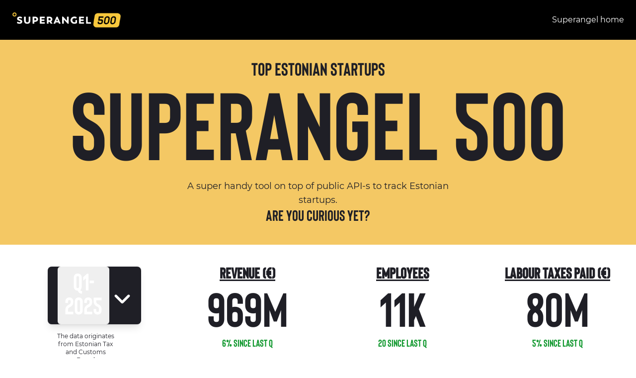

--- FILE ---
content_type: text/html; charset=utf-8
request_url: https://500.superangel.io/
body_size: 29108
content:
<!DOCTYPE html><html lang="en"><head><meta charSet="utf-8"/><meta name="viewport" content="width=device-width, initial-scale=1"/><title>Superangel500</title><meta name="description" content="Superangel500 startup database"/><link rel="preconnect" href="https://fonts.googleapis.com"/><link rel="preconnect" href="https://fonts.gstatic.com" crossorigin="anonymous"/><link rel="stylesheet" href="/build/_assets/tailwind-U6KV7JLH.css?url"/><link rel="icon" href="/images/superangel-favicon.png"/></head><body><div class="flex flex-col h-screen"><header class="bg-black text-white py-6 px-6"><div class="flex items-center justify-between"><div><a class="text-xl font-bold flex items-center" data-discover="true" href="/"><img src="/images/superangel500.png" alt="Superangel 500 Logo" class="h-8 w-auto"/></a></div><div class="flex items-center"><div class="md:hidden"><button><svg stroke="currentColor" fill="currentColor" stroke-width="0" viewBox="0 0 448 512" height="1em" width="1em" xmlns="http://www.w3.org/2000/svg"><path d="M0 96C0 78.3 14.3 64 32 64H416c17.7 0 32 14.3 32 32s-14.3 32-32 32H32C14.3 128 0 113.7 0 96zM0 256c0-17.7 14.3-32 32-32H416c17.7 0 32 14.3 32 32s-14.3 32-32 32H32c-17.7 0-32-14.3-32-32zM448 416c0 17.7-14.3 32-32 32H32c-17.7 0-32-14.3-32-32s14.3-32 32-32H416c17.7 0 32 14.3 32 32z"></path></svg></button></div><div class="hidden md:flex md:items-end space-x-6"><a class="font-montserrat" href="https://superangel.io" target="_blank" rel="noopener noreferrer">Superangel home</a></div></div></div></header><section class="flex flex-col text-primary-black bg-primary-yellow py-10 text-center items-center"><h3 class="xs:text-3xl md:text-4xl font-bison">TOP Estonian sTARTUPS</h3><h1 class="xs:text-8xl md:text-12xl font-bison leading-[90%]">SUPERANGEL 500</h1><p class="mt-2 px-20 xs:text-xs md:text-lg text-center font-montserrat md:max-w-[60%]">A super handy tool on top of public API-s to track Estonian startups. </p><h2 class="xs:text-2xl md:text-3xl font-bison">ARE YOU CURIOUS YET?</h2></section><div class="px-4 pb-8 2xl:mx-auto"><div class="mt-4 py-4 md:grid md:grid-cols-12 md:space-x-7 xs:block font-bison"><div class="xs:mx-20 xs:mb-2 md:col-start-1 md:col-span-3 text-center"><div id="dropdown" class="relative inline-block xs:min-w-[50%] sm:min-w-[30%] md:mt-3"><div class="flex flex-col-2 px-5 items-center bg-primary-black rounded-lg shadow-lg cursor-pointer xs:text-3xl md:text-3xl lg:text-3xl xl:text-5xl"><button type="button" class="pb-3 pt-2 px-2 bg-primary-500 text-white font-medium rounded-md" aria-haspopup="listbox" aria-expanded="false" aria-labelledby="dropdown-button" id="dropdown-button">Q1-2025</button><svg stroke="currentColor" fill="currentColor" stroke-width="0" viewBox="0 0 448 512" class="text-white ml-2 mt-3" height="1em" width="1em" xmlns="http://www.w3.org/2000/svg"><path d="M201.4 374.6c12.5 12.5 32.8 12.5 45.3 0l160-160c12.5-12.5 12.5-32.8 0-45.3s-32.8-12.5-45.3 0L224 306.7 86.6 169.4c-12.5-12.5-32.8-12.5-45.3 0s-12.5 32.8 0 45.3l160 160z"></path></svg></div></div><p class="font-montserrat text-xs mx-4 mt-4 text-center text-primary-black">The data originates from Estonian Tax and Customs Board</p></div><div class="md:col-start-4 md:col-span-3"><div class="text-center text-primary-black"><h5 class="font-bold underline md:text-3xl xs:text-2xl p-2">Revenue (€)</h5><h3 class="md:text-7xl lg:text-8xl xs:text-5xl">969M</h3><p class="text-xl mt-1 text-primary-green">6<!-- -->%<!-- --> SINCE LAST Q</p></div></div><hr class="md:hidden my-4 mx-4 border-gray-200"/><div class="md:col-start-7 md:col-span-3"><div class="text-center text-primary-black"><h5 class="font-bold underline md:text-3xl xs:text-2xl p-2">Employees</h5><h3 class="md:text-7xl lg:text-8xl xs:text-5xl">11K</h3><p class="text-xl mt-1 text-primary-green">20<!-- --> SINCE LAST Q</p></div></div><hr class="md:hidden my-4 mx-4 border-gray-300"/><div class="md:col-start-10 md:col-span-3"><div class="text-center text-primary-black"><h5 class="font-bold underline md:text-3xl xs:text-2xl p-2">Labour Taxes Paid (€)</h5><h3 class="md:text-7xl lg:text-8xl xs:text-5xl">80M</h3><p class="text-xl mt-1 text-primary-green">5<!-- -->%<!-- --> SINCE LAST Q</p></div></div></div><div class="flex flex-col gap-4"><div class="w-full"><div class="flex flex-col md:flex-row md:items-end gap-4 md:gap-2"><div class="flex-1 min-w-0"><label for="search" class="block text-xs font-normal text-primary-gray mb-0.5 ml-1 uppercase tracking-wide">Company Name</label><div class="relative flex items-center"><input id="search" type="text" placeholder="Company name" class="w-full h-10 px-3 pr-10 border border-gray-300 font-montserrat rounded-xl hover:border-primary-yellow focus:outline-none focus:border-2 focus:border-primary-yellow" value=""/><button class="absolute right-3"><svg stroke="currentColor" fill="currentColor" stroke-width="0" viewBox="0 0 512 512" height="1em" width="1em" xmlns="http://www.w3.org/2000/svg"><path d="M416 208c0 45.9-14.9 88.3-40 122.7L502.6 457.4c12.5 12.5 12.5 32.8 0 45.3s-32.8 12.5-45.3 0L330.7 376c-34.4 25.2-76.8 40-122.7 40C93.1 416 0 322.9 0 208S93.1 0 208 0S416 93.1 416 208zM208 352a144 144 0 1 0 0-288 144 144 0 1 0 0 288z"></path></svg></button></div></div><div class="flex-1 min-w-0"><label for="list" class="block text-xs font-normal text-primary-gray mb-0.5 ml-1 uppercase tracking-wide">List</label><style data-emotion="css b62m3t-container">.css-b62m3t-container{position:relative;box-sizing:border-box;}</style><div class="w-full css-b62m3t-container" id="list"><style data-emotion="css 7pg0cj-a11yText">.css-7pg0cj-a11yText{z-index:9999;border:0;clip:rect(1px, 1px, 1px, 1px);height:1px;width:1px;position:absolute;overflow:hidden;padding:0;white-space:nowrap;}</style><span id="react-select-list-live-region" class="css-7pg0cj-a11yText"></span><span aria-live="polite" aria-atomic="false" aria-relevant="additions text" role="log" class="css-7pg0cj-a11yText"></span><style data-emotion="css f52wy4-control">.css-f52wy4-control{-webkit-align-items:center;-webkit-box-align:center;-ms-flex-align:center;align-items:center;cursor:default;display:-webkit-box;display:-webkit-flex;display:-ms-flexbox;display:flex;-webkit-box-flex-wrap:wrap;-webkit-flex-wrap:wrap;-ms-flex-wrap:wrap;flex-wrap:wrap;-webkit-box-pack:justify;-webkit-justify-content:space-between;justify-content:space-between;min-height:2.5rem;outline:0!important;position:relative;-webkit-transition:all 100ms;transition:all 100ms;background-color:hsl(0, 0%, 100%);border-color:hsl(0, 0%, 80%);border-radius:0.75rem;border-style:solid;border-width:1px;box-shadow:none;box-sizing:border-box;min-width:10rem;font-family:Montserrat,sans-serif;border:1px solid #E6E6E6;}.css-f52wy4-control:hover{border-color:#F4C864;}</style><div class="css-f52wy4-control"><style data-emotion="css hlgwow">.css-hlgwow{-webkit-align-items:center;-webkit-box-align:center;-ms-flex-align:center;align-items:center;display:grid;-webkit-flex:1;-ms-flex:1;flex:1;-webkit-box-flex-wrap:wrap;-webkit-flex-wrap:wrap;-ms-flex-wrap:wrap;flex-wrap:wrap;-webkit-overflow-scrolling:touch;position:relative;overflow:hidden;padding:2px 8px;box-sizing:border-box;}</style><div class="css-hlgwow"><style data-emotion="css 1jqq78o-placeholder">.css-1jqq78o-placeholder{grid-area:1/1/2/3;color:hsl(0, 0%, 50%);margin-left:2px;margin-right:2px;box-sizing:border-box;}</style><div class="css-1jqq78o-placeholder" id="react-select-list-placeholder">Select list</div><style data-emotion="css 19bb58m">.css-19bb58m{visibility:visible;-webkit-flex:1 1 auto;-ms-flex:1 1 auto;flex:1 1 auto;display:inline-grid;grid-area:1/1/2/3;grid-template-columns:0 min-content;margin:2px;padding-bottom:2px;padding-top:2px;color:hsl(0, 0%, 20%);box-sizing:border-box;}.css-19bb58m:after{content:attr(data-value) " ";visibility:hidden;white-space:pre;grid-area:1/2;font:inherit;min-width:2px;border:0;margin:0;outline:0;padding:0;}</style><div class="css-19bb58m" data-value=""><input class="" style="label:input;color:inherit;background:0;opacity:1;width:100%;grid-area:1 / 2;font:inherit;min-width:2px;border:0;margin:0;outline:0;padding:0" autoCapitalize="none" autoComplete="off" autoCorrect="off" id="react-select-list-input" spellcheck="false" tabindex="0" type="text" aria-autocomplete="list" aria-expanded="false" aria-haspopup="true" role="combobox" aria-activedescendant="" aria-describedby="react-select-list-placeholder" value=""/></div></div><style data-emotion="css 1wy0on6">.css-1wy0on6{-webkit-align-items:center;-webkit-box-align:center;-ms-flex-align:center;align-items:center;-webkit-align-self:stretch;-ms-flex-item-align:stretch;align-self:stretch;display:-webkit-box;display:-webkit-flex;display:-ms-flexbox;display:flex;-webkit-flex-shrink:0;-ms-flex-negative:0;flex-shrink:0;box-sizing:border-box;}</style><div class="css-1wy0on6"><style data-emotion="css 1u9des2-indicatorSeparator">.css-1u9des2-indicatorSeparator{-webkit-align-self:stretch;-ms-flex-item-align:stretch;align-self:stretch;width:1px;background-color:hsl(0, 0%, 80%);margin-bottom:8px;margin-top:8px;box-sizing:border-box;}</style><span class="css-1u9des2-indicatorSeparator"></span><style data-emotion="css 1xc3v61-indicatorContainer">.css-1xc3v61-indicatorContainer{display:-webkit-box;display:-webkit-flex;display:-ms-flexbox;display:flex;-webkit-transition:color 150ms;transition:color 150ms;color:hsl(0, 0%, 80%);padding:8px;box-sizing:border-box;}.css-1xc3v61-indicatorContainer:hover{color:hsl(0, 0%, 60%);}</style><div class="css-1xc3v61-indicatorContainer" aria-hidden="true"><style data-emotion="css 8mmkcg">.css-8mmkcg{display:inline-block;fill:currentColor;line-height:1;stroke:currentColor;stroke-width:0;}</style><svg height="20" width="20" viewBox="0 0 20 20" aria-hidden="true" focusable="false" class="css-8mmkcg"><path d="M4.516 7.548c0.436-0.446 1.043-0.481 1.576 0l3.908 3.747 3.908-3.747c0.533-0.481 1.141-0.446 1.574 0 0.436 0.445 0.408 1.197 0 1.615-0.406 0.418-4.695 4.502-4.695 4.502-0.217 0.223-0.502 0.335-0.787 0.335s-0.57-0.112-0.789-0.335c0 0-4.287-4.084-4.695-4.502s-0.436-1.17 0-1.615z"></path></svg></div></div></div></div></div><div class="flex-1 min-w-0"><label for="industry" class="block text-xs font-normal text-primary-gray mb-0.5 ml-1 uppercase tracking-wide">Industry</label><style data-emotion="css b62m3t-container">.css-b62m3t-container{position:relative;box-sizing:border-box;}</style><div class="w-full css-b62m3t-container" id="industry"><style data-emotion="css 7pg0cj-a11yText">.css-7pg0cj-a11yText{z-index:9999;border:0;clip:rect(1px, 1px, 1px, 1px);height:1px;width:1px;position:absolute;overflow:hidden;padding:0;white-space:nowrap;}</style><span id="react-select-industry-live-region" class="css-7pg0cj-a11yText"></span><span aria-live="polite" aria-atomic="false" aria-relevant="additions text" role="log" class="css-7pg0cj-a11yText"></span><style data-emotion="css f52wy4-control">.css-f52wy4-control{-webkit-align-items:center;-webkit-box-align:center;-ms-flex-align:center;align-items:center;cursor:default;display:-webkit-box;display:-webkit-flex;display:-ms-flexbox;display:flex;-webkit-box-flex-wrap:wrap;-webkit-flex-wrap:wrap;-ms-flex-wrap:wrap;flex-wrap:wrap;-webkit-box-pack:justify;-webkit-justify-content:space-between;justify-content:space-between;min-height:2.5rem;outline:0!important;position:relative;-webkit-transition:all 100ms;transition:all 100ms;background-color:hsl(0, 0%, 100%);border-color:hsl(0, 0%, 80%);border-radius:0.75rem;border-style:solid;border-width:1px;box-shadow:none;box-sizing:border-box;min-width:10rem;font-family:Montserrat,sans-serif;border:1px solid #E6E6E6;}.css-f52wy4-control:hover{border-color:#F4C864;}</style><div class="css-f52wy4-control"><style data-emotion="css hlgwow">.css-hlgwow{-webkit-align-items:center;-webkit-box-align:center;-ms-flex-align:center;align-items:center;display:grid;-webkit-flex:1;-ms-flex:1;flex:1;-webkit-box-flex-wrap:wrap;-webkit-flex-wrap:wrap;-ms-flex-wrap:wrap;flex-wrap:wrap;-webkit-overflow-scrolling:touch;position:relative;overflow:hidden;padding:2px 8px;box-sizing:border-box;}</style><div class="css-hlgwow"><style data-emotion="css 1jqq78o-placeholder">.css-1jqq78o-placeholder{grid-area:1/1/2/3;color:hsl(0, 0%, 50%);margin-left:2px;margin-right:2px;box-sizing:border-box;}</style><div class="css-1jqq78o-placeholder" id="react-select-industry-placeholder">Select industry</div><style data-emotion="css 19bb58m">.css-19bb58m{visibility:visible;-webkit-flex:1 1 auto;-ms-flex:1 1 auto;flex:1 1 auto;display:inline-grid;grid-area:1/1/2/3;grid-template-columns:0 min-content;margin:2px;padding-bottom:2px;padding-top:2px;color:hsl(0, 0%, 20%);box-sizing:border-box;}.css-19bb58m:after{content:attr(data-value) " ";visibility:hidden;white-space:pre;grid-area:1/2;font:inherit;min-width:2px;border:0;margin:0;outline:0;padding:0;}</style><div class="css-19bb58m" data-value=""><input class="" style="label:input;color:inherit;background:0;opacity:1;width:100%;grid-area:1 / 2;font:inherit;min-width:2px;border:0;margin:0;outline:0;padding:0" autoCapitalize="none" autoComplete="off" autoCorrect="off" id="react-select-industry-input" spellcheck="false" tabindex="0" type="text" aria-autocomplete="list" aria-expanded="false" aria-haspopup="true" role="combobox" aria-activedescendant="" aria-describedby="react-select-industry-placeholder" value=""/></div></div><style data-emotion="css 1wy0on6">.css-1wy0on6{-webkit-align-items:center;-webkit-box-align:center;-ms-flex-align:center;align-items:center;-webkit-align-self:stretch;-ms-flex-item-align:stretch;align-self:stretch;display:-webkit-box;display:-webkit-flex;display:-ms-flexbox;display:flex;-webkit-flex-shrink:0;-ms-flex-negative:0;flex-shrink:0;box-sizing:border-box;}</style><div class="css-1wy0on6"><style data-emotion="css 1u9des2-indicatorSeparator">.css-1u9des2-indicatorSeparator{-webkit-align-self:stretch;-ms-flex-item-align:stretch;align-self:stretch;width:1px;background-color:hsl(0, 0%, 80%);margin-bottom:8px;margin-top:8px;box-sizing:border-box;}</style><span class="css-1u9des2-indicatorSeparator"></span><style data-emotion="css 1xc3v61-indicatorContainer">.css-1xc3v61-indicatorContainer{display:-webkit-box;display:-webkit-flex;display:-ms-flexbox;display:flex;-webkit-transition:color 150ms;transition:color 150ms;color:hsl(0, 0%, 80%);padding:8px;box-sizing:border-box;}.css-1xc3v61-indicatorContainer:hover{color:hsl(0, 0%, 60%);}</style><div class="css-1xc3v61-indicatorContainer" aria-hidden="true"><style data-emotion="css 8mmkcg">.css-8mmkcg{display:inline-block;fill:currentColor;line-height:1;stroke:currentColor;stroke-width:0;}</style><svg height="20" width="20" viewBox="0 0 20 20" aria-hidden="true" focusable="false" class="css-8mmkcg"><path d="M4.516 7.548c0.436-0.446 1.043-0.481 1.576 0l3.908 3.747 3.908-3.747c0.533-0.481 1.141-0.446 1.574 0 0.436 0.445 0.408 1.197 0 1.615-0.406 0.418-4.695 4.502-4.695 4.502-0.217 0.223-0.502 0.335-0.787 0.335s-0.57-0.112-0.789-0.335c0 0-4.287-4.084-4.695-4.502s-0.436-1.17 0-1.615z"></path></svg></div></div></div></div></div><div class="flex-1 min-w-0"><label for="businessTypes" class="block text-xs font-normal text-primary-gray mb-0.5 ml-1 uppercase tracking-wide">Business Type</label><style data-emotion="css b62m3t-container">.css-b62m3t-container{position:relative;box-sizing:border-box;}</style><div class="w-full css-b62m3t-container" id="businessTypes"><style data-emotion="css 7pg0cj-a11yText">.css-7pg0cj-a11yText{z-index:9999;border:0;clip:rect(1px, 1px, 1px, 1px);height:1px;width:1px;position:absolute;overflow:hidden;padding:0;white-space:nowrap;}</style><span id="react-select-businessTypes-live-region" class="css-7pg0cj-a11yText"></span><span aria-live="polite" aria-atomic="false" aria-relevant="additions text" role="log" class="css-7pg0cj-a11yText"></span><style data-emotion="css f52wy4-control">.css-f52wy4-control{-webkit-align-items:center;-webkit-box-align:center;-ms-flex-align:center;align-items:center;cursor:default;display:-webkit-box;display:-webkit-flex;display:-ms-flexbox;display:flex;-webkit-box-flex-wrap:wrap;-webkit-flex-wrap:wrap;-ms-flex-wrap:wrap;flex-wrap:wrap;-webkit-box-pack:justify;-webkit-justify-content:space-between;justify-content:space-between;min-height:2.5rem;outline:0!important;position:relative;-webkit-transition:all 100ms;transition:all 100ms;background-color:hsl(0, 0%, 100%);border-color:hsl(0, 0%, 80%);border-radius:0.75rem;border-style:solid;border-width:1px;box-shadow:none;box-sizing:border-box;min-width:10rem;font-family:Montserrat,sans-serif;border:1px solid #E6E6E6;}.css-f52wy4-control:hover{border-color:#F4C864;}</style><div class="css-f52wy4-control"><style data-emotion="css hlgwow">.css-hlgwow{-webkit-align-items:center;-webkit-box-align:center;-ms-flex-align:center;align-items:center;display:grid;-webkit-flex:1;-ms-flex:1;flex:1;-webkit-box-flex-wrap:wrap;-webkit-flex-wrap:wrap;-ms-flex-wrap:wrap;flex-wrap:wrap;-webkit-overflow-scrolling:touch;position:relative;overflow:hidden;padding:2px 8px;box-sizing:border-box;}</style><div class="css-hlgwow"><style data-emotion="css 1jqq78o-placeholder">.css-1jqq78o-placeholder{grid-area:1/1/2/3;color:hsl(0, 0%, 50%);margin-left:2px;margin-right:2px;box-sizing:border-box;}</style><div class="css-1jqq78o-placeholder" id="react-select-businessTypes-placeholder">Select business type</div><style data-emotion="css 19bb58m">.css-19bb58m{visibility:visible;-webkit-flex:1 1 auto;-ms-flex:1 1 auto;flex:1 1 auto;display:inline-grid;grid-area:1/1/2/3;grid-template-columns:0 min-content;margin:2px;padding-bottom:2px;padding-top:2px;color:hsl(0, 0%, 20%);box-sizing:border-box;}.css-19bb58m:after{content:attr(data-value) " ";visibility:hidden;white-space:pre;grid-area:1/2;font:inherit;min-width:2px;border:0;margin:0;outline:0;padding:0;}</style><div class="css-19bb58m" data-value=""><input class="" style="label:input;color:inherit;background:0;opacity:1;width:100%;grid-area:1 / 2;font:inherit;min-width:2px;border:0;margin:0;outline:0;padding:0" autoCapitalize="none" autoComplete="off" autoCorrect="off" id="react-select-businessTypes-input" spellcheck="false" tabindex="0" type="text" aria-autocomplete="list" aria-expanded="false" aria-haspopup="true" role="combobox" aria-activedescendant="" aria-describedby="react-select-businessTypes-placeholder" value=""/></div></div><style data-emotion="css 1wy0on6">.css-1wy0on6{-webkit-align-items:center;-webkit-box-align:center;-ms-flex-align:center;align-items:center;-webkit-align-self:stretch;-ms-flex-item-align:stretch;align-self:stretch;display:-webkit-box;display:-webkit-flex;display:-ms-flexbox;display:flex;-webkit-flex-shrink:0;-ms-flex-negative:0;flex-shrink:0;box-sizing:border-box;}</style><div class="css-1wy0on6"><style data-emotion="css 1u9des2-indicatorSeparator">.css-1u9des2-indicatorSeparator{-webkit-align-self:stretch;-ms-flex-item-align:stretch;align-self:stretch;width:1px;background-color:hsl(0, 0%, 80%);margin-bottom:8px;margin-top:8px;box-sizing:border-box;}</style><span class="css-1u9des2-indicatorSeparator"></span><style data-emotion="css 1xc3v61-indicatorContainer">.css-1xc3v61-indicatorContainer{display:-webkit-box;display:-webkit-flex;display:-ms-flexbox;display:flex;-webkit-transition:color 150ms;transition:color 150ms;color:hsl(0, 0%, 80%);padding:8px;box-sizing:border-box;}.css-1xc3v61-indicatorContainer:hover{color:hsl(0, 0%, 60%);}</style><div class="css-1xc3v61-indicatorContainer" aria-hidden="true"><style data-emotion="css 8mmkcg">.css-8mmkcg{display:inline-block;fill:currentColor;line-height:1;stroke:currentColor;stroke-width:0;}</style><svg height="20" width="20" viewBox="0 0 20 20" aria-hidden="true" focusable="false" class="css-8mmkcg"><path d="M4.516 7.548c0.436-0.446 1.043-0.481 1.576 0l3.908 3.747 3.908-3.747c0.533-0.481 1.141-0.446 1.574 0 0.436 0.445 0.408 1.197 0 1.615-0.406 0.418-4.695 4.502-4.695 4.502-0.217 0.223-0.502 0.335-0.787 0.335s-0.57-0.112-0.789-0.335c0 0-4.287-4.084-4.695-4.502s-0.436-1.17 0-1.615z"></path></svg></div></div></div></div></div></div></div><div class="md:hidden mx-auto"><div class="flex border-b flex-wrap font-bison text-xl" role="tablist"><button class="px-4 py-2 border-b-2 text-primary-black border-transparent" role="tab" aria-selected="false">Revenue</button><button class="px-4 py-2 border-b-2 text-primary-black border-primary-yellow " role="tab" aria-selected="true">Employees</button><button class="px-4 py-2 border-b-2 text-primary-black border-transparent" role="tab" aria-selected="false">Labour Taxes</button></div></div><div class="relative w-full flex flex-col rounded-xl bg-white shadow-lg border border-gray-200 overflow-hidden"><div class="w-full sm:hidden"><div class="relative flex flex-col"><div class="grid grid-cols-[2fr_1fr_1fr_1fr] gap-2 font-montserrat text-primary-gray text-xs bg-[#F9F9FA] sticky top-0 shadow-md py-4 px-2 border-b border-gray-200 min-h-[4rem]"><label class="text-left font-semibold flex items-center">Startup name</label><label class="flex items-center justify-center cursor-pointer font-semibold hover:text-primary-black transition-colors text-center leading-tight break-words">Employees<!-- --> <svg stroke="currentColor" fill="currentColor" stroke-width="0" viewBox="0 0 320 512" height="1em" width="1em" xmlns="http://www.w3.org/2000/svg"><path d="M137.4 41.4c12.5-12.5 32.8-12.5 45.3 0l128 128c9.2 9.2 11.9 22.9 6.9 34.9s-16.6 19.8-29.6 19.8H32c-12.9 0-24.6-7.8-29.6-19.8s-2.2-25.7 6.9-34.9l128-128zm0 429.3l-128-128c-9.2-9.2-11.9-22.9-6.9-34.9s16.6-19.8 29.6-19.8H288c12.9 0 24.6 7.8 29.6 19.8s2.2 25.7-6.9 34.9l-128 128c-12.5 12.5-32.8 12.5-45.3 0z"></path></svg></label><label class="flex items-center justify-center cursor-pointer font-semibold hover:text-primary-black transition-colors text-center leading-tight">QoQ <svg stroke="currentColor" fill="currentColor" stroke-width="0" viewBox="0 0 320 512" height="1em" width="1em" xmlns="http://www.w3.org/2000/svg"><path d="M137.4 41.4c12.5-12.5 32.8-12.5 45.3 0l128 128c9.2 9.2 11.9 22.9 6.9 34.9s-16.6 19.8-29.6 19.8H32c-12.9 0-24.6-7.8-29.6-19.8s-2.2-25.7 6.9-34.9l128-128zm0 429.3l-128-128c-9.2-9.2-11.9-22.9-6.9-34.9s16.6-19.8 29.6-19.8H288c12.9 0 24.6 7.8 29.6 19.8s2.2 25.7-6.9 34.9l-128 128c-12.5 12.5-32.8 12.5-45.3 0z"></path></svg></label><label class="flex items-center justify-center cursor-pointer font-semibold hover:text-primary-black transition-colors text-center leading-tight">YoY <svg stroke="currentColor" fill="currentColor" stroke-width="0" viewBox="0 0 320 512" height="1em" width="1em" xmlns="http://www.w3.org/2000/svg"><path d="M137.4 41.4c12.5-12.5 32.8-12.5 45.3 0l128 128c9.2 9.2 11.9 22.9 6.9 34.9s-16.6 19.8-29.6 19.8H32c-12.9 0-24.6-7.8-29.6-19.8s-2.2-25.7 6.9-34.9l128-128zm0 429.3l-128-128c-9.2-9.2-11.9-22.9-6.9-34.9s16.6-19.8 29.6-19.8H288c12.9 0 24.6 7.8 29.6 19.8s2.2 25.7-6.9 34.9l-128 128c-12.5 12.5-32.8 12.5-45.3 0z"></path></svg></label></div><div><div class="grid grid-cols-[2fr_1fr_1fr_1fr] gap-2 items-center font-montserrat text-primary-black py-4 px-2 border-b border-gray-100 hover:bg-gray-50 transition-colors min-h-[4rem] bg-primary-cream"><span class="flex space-x-2 text-left items-center min-w-0"><span class="text-[0.6rem] text-gray-500 flex-shrink-0">1<!-- -->.</span><img src="/static?path=/logos/static/12461545.webp" alt="WISE logo" style="width:12px;height:12px" loading="lazy"/><div class="min-w-0 flex-1 flex items-center gap-1"><a class="hover:text-blue-600 transition-colors text-xs break-words leading-tight" data-discover="true" href="/startups/12461545">WISE</a></div></span><span class="text-center text-[0.8rem] font-medium flex items-center justify-center">2.1K</span><span class="text-center text-[0.8rem] font-medium flex items-center justify-center text-primary-green">44</span><span class="text-center text-[0.8rem] font-medium flex items-center justify-center text-primary-green">1948</span></div><div class="grid grid-cols-[2fr_1fr_1fr_1fr] gap-2 items-center font-montserrat text-primary-black py-4 px-2 border-b border-gray-100 hover:bg-gray-50 transition-colors min-h-[4rem] bg-white"><span class="flex space-x-2 text-left items-center min-w-0"><span class="text-[0.6rem] text-gray-500 flex-shrink-0">2<!-- -->.</span><div class="min-w-0 flex-1 flex items-center gap-1"><a class="hover:text-blue-600 transition-colors text-xs break-words leading-tight" data-discover="true" href="/startups/12417834">BOLT</a><img src="/images/unicorn.png" alt="unicorn BOLT" class="w-5 h-5 flex-shrink-0"/></div></span><span class="text-center text-[0.8rem] font-medium flex items-center justify-center">1.3K</span><span class="text-center text-[0.8rem] font-medium flex items-center justify-center text-primary-orange">-9</span><span class="text-center text-[0.8rem] font-medium flex items-center justify-center text-primary-green">1278</span></div><div class="grid grid-cols-[2fr_1fr_1fr_1fr] gap-2 items-center font-montserrat text-primary-black py-4 px-2 border-b border-gray-100 hover:bg-gray-50 transition-colors min-h-[4rem] bg-primary-cream"><span class="flex space-x-2 text-left items-center min-w-0"><span class="text-[0.6rem] text-gray-500 flex-shrink-0">3<!-- -->.</span><div class="min-w-0 flex-1 flex items-center gap-1"><a class="hover:text-blue-600 transition-colors text-xs break-words leading-tight" data-discover="true" href="/startups/10736593">PLAYTECH ESTONIA, OÜ</a></div></span><span class="text-center text-[0.8rem] font-medium flex items-center justify-center">657</span><span class="text-center text-[0.8rem] font-medium flex items-center justify-center text-primary-orange">-4</span><span class="text-center text-[0.8rem] font-medium flex items-center justify-center text-primary-green">654</span></div><div class="grid grid-cols-[2fr_1fr_1fr_1fr] gap-2 items-center font-montserrat text-primary-black py-4 px-2 border-b border-gray-100 hover:bg-gray-50 transition-colors min-h-[4rem] bg-white"><span class="flex space-x-2 text-left items-center min-w-0"><span class="text-[0.6rem] text-gray-500 flex-shrink-0">4<!-- -->.</span><img src="/static?path=/logos/static/11056239.ico" alt="MICROSOFT DEVELOPMENT CENTER ESTONIA OÜ logo" style="width:12px;height:12px" loading="lazy"/><div class="min-w-0 flex-1 flex items-center gap-1"><a class="hover:text-blue-600 transition-colors text-xs break-words leading-tight" data-discover="true" href="/startups/11056239">MICROSOFT DEVELOPMENT CENTER ESTONIA OÜ</a></div></span><span class="text-center text-[0.8rem] font-medium flex items-center justify-center">427</span><span class="text-center text-[0.8rem] font-medium flex items-center justify-center text-primary-orange">-3</span><span class="text-center text-[0.8rem] font-medium flex items-center justify-center text-primary-green">405</span></div><div class="grid grid-cols-[2fr_1fr_1fr_1fr] gap-2 items-center font-montserrat text-primary-black py-4 px-2 border-b border-gray-100 hover:bg-gray-50 transition-colors min-h-[4rem] bg-primary-cream"><span class="flex space-x-2 text-left items-center min-w-0"><span class="text-[0.6rem] text-gray-500 flex-shrink-0">5<!-- -->.</span><img src="/static?path=/logos/static/11958539.webp" alt="PIPEDRIVE OÜ logo" style="width:12px;height:12px" loading="lazy"/><div class="min-w-0 flex-1 flex items-center gap-1"><a class="hover:text-blue-600 transition-colors text-xs break-words leading-tight" data-discover="true" href="/startups/11958539">PIPEDRIVE OÜ</a></div></span><span class="text-center text-[0.8rem] font-medium flex items-center justify-center">382</span><span class="text-center text-[0.8rem] font-medium flex items-center justify-center text-primary-green">13</span><span class="text-center text-[0.8rem] font-medium flex items-center justify-center text-primary-green">387</span></div><div class="grid grid-cols-[2fr_1fr_1fr_1fr] gap-2 items-center font-montserrat text-primary-black py-4 px-2 border-b border-gray-100 hover:bg-gray-50 transition-colors min-h-[4rem] bg-white"><span class="flex space-x-2 text-left items-center min-w-0"><span class="text-[0.6rem] text-gray-500 flex-shrink-0">6<!-- -->.</span><img src="/static?path=/logos/static/12932944.webp" alt="VERIFF logo" style="width:12px;height:12px" loading="lazy"/><div class="min-w-0 flex-1 flex items-center gap-1"><a class="hover:text-blue-600 transition-colors text-xs break-words leading-tight" data-discover="true" href="/startups/12932944">VERIFF</a></div></span><span class="text-center text-[0.8rem] font-medium flex items-center justify-center">324</span><span class="text-center text-[0.8rem] font-medium flex items-center justify-center text-primary-green">34</span><span class="text-center text-[0.8rem] font-medium flex items-center justify-center text-primary-green">257</span></div><div class="grid grid-cols-[2fr_1fr_1fr_1fr] gap-2 items-center font-montserrat text-primary-black py-4 px-2 border-b border-gray-100 hover:bg-gray-50 transition-colors min-h-[4rem] bg-primary-cream"><span class="flex space-x-2 text-left items-center min-w-0"><span class="text-[0.6rem] text-gray-500 flex-shrink-0">7<!-- -->.</span><img src="/static?path=/logos/static/12494266.webp" alt="MILREM ROBOTICS logo" style="width:12px;height:12px" loading="lazy"/><div class="min-w-0 flex-1 flex items-center gap-1"><a class="hover:text-blue-600 transition-colors text-xs break-words leading-tight" data-discover="true" href="/startups/12494266">MILREM ROBOTICS</a></div></span><span class="text-center text-[0.8rem] font-medium flex items-center justify-center">308</span><span class="text-center text-[0.8rem] font-medium flex items-center justify-center text-primary-green">12</span><span class="text-center text-[0.8rem] font-medium flex items-center justify-center text-primary-green">214</span></div><div class="grid grid-cols-[2fr_1fr_1fr_1fr] gap-2 items-center font-montserrat text-primary-black py-4 px-2 border-b border-gray-100 hover:bg-gray-50 transition-colors min-h-[4rem] bg-white"><span class="flex space-x-2 text-left items-center min-w-0"><span class="text-[0.6rem] text-gray-500 flex-shrink-0">8<!-- -->.</span><img src="/static?path=/logos/static/14591789.webp" alt="VG ESTONIA OÜ logo" style="width:12px;height:12px" loading="lazy"/><div class="min-w-0 flex-1 flex items-center gap-1"><a class="hover:text-blue-600 transition-colors text-xs break-words leading-tight" data-discover="true" href="/startups/14591789">VG ESTONIA OÜ</a></div></span><span class="text-center text-[0.8rem] font-medium flex items-center justify-center">280</span><span class="text-center text-[0.8rem] font-medium flex items-center justify-center text-primary-green">5</span><span class="text-center text-[0.8rem] font-medium flex items-center justify-center text-primary-green">292</span></div><div class="grid grid-cols-[2fr_1fr_1fr_1fr] gap-2 items-center font-montserrat text-primary-black py-4 px-2 border-b border-gray-100 hover:bg-gray-50 transition-colors min-h-[4rem] bg-primary-cream"><span class="flex space-x-2 text-left items-center min-w-0"><span class="text-[0.6rem] text-gray-500 flex-shrink-0">9<!-- -->.</span><img src="/static?path=/logos/static/12679310.ico" alt="GOWORKABIT logo" style="width:12px;height:12px" loading="lazy"/><div class="min-w-0 flex-1 flex items-center gap-1"><a class="hover:text-blue-600 transition-colors text-xs break-words leading-tight" data-discover="true" href="/startups/12679310">GOWORKABIT</a></div></span><span class="text-center text-[0.8rem] font-medium flex items-center justify-center">231</span><span class="text-center text-[0.8rem] font-medium flex items-center justify-center text-primary-orange">-18</span><span class="text-center text-[0.8rem] font-medium flex items-center justify-center text-primary-green">100</span></div><div class="grid grid-cols-[2fr_1fr_1fr_1fr] gap-2 items-center font-montserrat text-primary-black py-4 px-2 border-b border-gray-100 hover:bg-gray-50 transition-colors min-h-[4rem] bg-white"><span class="flex space-x-2 text-left items-center min-w-0"><span class="text-[0.6rem] text-gray-500 flex-shrink-0">10<!-- -->.</span><img src="/static?path=/logos/static/12673365.ico" alt="STARSHIP TECHNOLOGIES logo" style="width:12px;height:12px" loading="lazy"/><div class="min-w-0 flex-1 flex items-center gap-1"><a class="hover:text-blue-600 transition-colors text-xs break-words leading-tight" data-discover="true" href="/startups/12673365">STARSHIP TECHNOLOGIES</a></div></span><span class="text-center text-[0.8rem] font-medium flex items-center justify-center">171</span><span class="text-center text-[0.8rem] font-medium flex items-center justify-center text-primary-green">7</span><span class="text-center text-[0.8rem] font-medium flex items-center justify-center text-primary-green">151</span></div><div class="grid grid-cols-[2fr_1fr_1fr_1fr] gap-2 items-center font-montserrat text-primary-black py-4 px-2 border-b border-gray-100 hover:bg-gray-50 transition-colors min-h-[4rem] bg-primary-cream"><span class="flex space-x-2 text-left items-center min-w-0"><span class="text-[0.6rem] text-gray-500 flex-shrink-0">11<!-- -->.</span><div class="min-w-0 flex-1 flex items-center gap-1"><a class="hover:text-blue-600 transition-colors text-xs break-words leading-tight" data-discover="true" href="/startups/12323903">THREOD SYSTEMS AS</a></div></span><span class="text-center text-[0.8rem] font-medium flex items-center justify-center">160</span><span class="text-center text-[0.8rem] font-medium flex items-center justify-center text-primary-green">5</span><span class="text-center text-[0.8rem] font-medium flex items-center justify-center text-primary-green">130</span></div><div class="grid grid-cols-[2fr_1fr_1fr_1fr] gap-2 items-center font-montserrat text-primary-black py-4 px-2 border-b border-gray-100 hover:bg-gray-50 transition-colors min-h-[4rem] bg-white"><span class="flex space-x-2 text-left items-center min-w-0"><span class="text-[0.6rem] text-gray-500 flex-shrink-0">12<!-- -->.</span><img src="/static?path=/logos/static/11812882.ico" alt="WALLESTER AS logo" style="width:12px;height:12px" loading="lazy"/><div class="min-w-0 flex-1 flex items-center gap-1"><a class="hover:text-blue-600 transition-colors text-xs break-words leading-tight" data-discover="true" href="/startups/11812882">WALLESTER AS</a></div></span><span class="text-center text-[0.8rem] font-medium flex items-center justify-center">132</span><span class="text-center text-[0.8rem] font-medium flex items-center justify-center text-primary-green">19</span><span class="text-center text-[0.8rem] font-medium flex items-center justify-center text-primary-green">106</span></div><div class="grid grid-cols-[2fr_1fr_1fr_1fr] gap-2 items-center font-montserrat text-primary-black py-4 px-2 border-b border-gray-100 hover:bg-gray-50 transition-colors min-h-[4rem] bg-primary-cream"><span class="flex space-x-2 text-left items-center min-w-0"><span class="text-[0.6rem] text-gray-500 flex-shrink-0">13<!-- -->.</span><img src="/static?path=/logos/static/12977800.webp" alt="GLIA logo" style="width:12px;height:12px" loading="lazy"/><div class="min-w-0 flex-1 flex items-center gap-1"><a class="hover:text-blue-600 transition-colors text-xs break-words leading-tight" data-discover="true" href="/startups/12977800">GLIA</a></div></span><span class="text-center text-[0.8rem] font-medium flex items-center justify-center">125</span><span class="text-center text-[0.8rem] font-medium flex items-center justify-center text-primary-orange">-4</span><span class="text-center text-[0.8rem] font-medium flex items-center justify-center text-primary-green">142</span></div><div class="grid grid-cols-[2fr_1fr_1fr_1fr] gap-2 items-center font-montserrat text-primary-black py-4 px-2 border-b border-gray-100 hover:bg-gray-50 transition-colors min-h-[4rem] bg-white"><span class="flex space-x-2 text-left items-center min-w-0"><span class="text-[0.6rem] text-gray-500 flex-shrink-0">14<!-- -->.</span><img src="/static?path=/logos/static/11711827.ico" alt="SKELETON TECHNOLOGIES, OÜ logo" style="width:12px;height:12px" loading="lazy"/><div class="min-w-0 flex-1 flex items-center gap-1"><a class="hover:text-blue-600 transition-colors text-xs break-words leading-tight" data-discover="true" href="/startups/11711827">SKELETON TECHNOLOGIES, OÜ</a></div></span><span class="text-center text-[0.8rem] font-medium flex items-center justify-center">115</span><span class="text-center text-[0.8rem] font-medium flex items-center justify-center text-primary-orange">-1</span><span class="text-center text-[0.8rem] font-medium flex items-center justify-center text-primary-green">126</span></div><div class="grid grid-cols-[2fr_1fr_1fr_1fr] gap-2 items-center font-montserrat text-primary-black py-4 px-2 border-b border-gray-100 hover:bg-gray-50 transition-colors min-h-[4rem] bg-primary-cream"><span class="flex space-x-2 text-left items-center min-w-0"><span class="text-[0.6rem] text-gray-500 flex-shrink-0">15<!-- -->.</span><div class="min-w-0 flex-1 flex items-center gap-1"><a class="hover:text-blue-600 transition-colors text-xs break-words leading-tight" data-discover="true" href="/startups/11405467">CLEVERON AS</a></div></span><span class="text-center text-[0.8rem] font-medium flex items-center justify-center">113</span><span class="text-center text-[0.8rem] font-medium flex items-center justify-center text-primary-green">0</span><span class="text-center text-[0.8rem] font-medium flex items-center justify-center text-primary-green">139</span></div><div class="grid grid-cols-[2fr_1fr_1fr_1fr] gap-2 items-center font-montserrat text-primary-black py-4 px-2 border-b border-gray-100 hover:bg-gray-50 transition-colors min-h-[4rem] bg-white"><span class="flex space-x-2 text-left items-center min-w-0"><span class="text-[0.6rem] text-gray-500 flex-shrink-0">16<!-- -->.</span><img src="/static?path=/logos/static/14514582.ico" alt="DEFSECINTEL logo" style="width:12px;height:12px" loading="lazy"/><div class="min-w-0 flex-1 flex items-center gap-1"><a class="hover:text-blue-600 transition-colors text-xs break-words leading-tight" data-discover="true" href="/startups/14514582">DEFSECINTEL</a></div></span><span class="text-center text-[0.8rem] font-medium flex items-center justify-center">93</span><span class="text-center text-[0.8rem] font-medium flex items-center justify-center text-primary-green">10</span><span class="text-center text-[0.8rem] font-medium flex items-center justify-center text-primary-green">49</span></div><div class="grid grid-cols-[2fr_1fr_1fr_1fr] gap-2 items-center font-montserrat text-primary-black py-4 px-2 border-b border-gray-100 hover:bg-gray-50 transition-colors min-h-[4rem] bg-primary-cream"><span class="flex space-x-2 text-left items-center min-w-0"><span class="text-[0.6rem] text-gray-500 flex-shrink-0">17<!-- -->.</span><img src="/static?path=/logos/static/11378397.ico" alt="BOKU NETWORK SERVICES ESTONIA OÜ logo" style="width:12px;height:12px" loading="lazy"/><div class="min-w-0 flex-1 flex items-center gap-1"><a class="hover:text-blue-600 transition-colors text-xs break-words leading-tight" data-discover="true" href="/startups/11378397">BOKU NETWORK SERVICES ESTONIA OÜ</a></div></span><span class="text-center text-[0.8rem] font-medium flex items-center justify-center">91</span><span class="text-center text-[0.8rem] font-medium flex items-center justify-center text-primary-green">0</span><span class="text-center text-[0.8rem] font-medium flex items-center justify-center text-primary-green">104</span></div><div class="grid grid-cols-[2fr_1fr_1fr_1fr] gap-2 items-center font-montserrat text-primary-black py-4 px-2 border-b border-gray-100 hover:bg-gray-50 transition-colors min-h-[4rem] bg-white"><span class="flex space-x-2 text-left items-center min-w-0"><span class="text-[0.6rem] text-gray-500 flex-shrink-0">18<!-- -->.</span><img src="/static?path=/logos/static/14239650.webp" alt="KATANA MRP logo" style="width:12px;height:12px" loading="lazy"/><div class="min-w-0 flex-1 flex items-center gap-1"><a class="hover:text-blue-600 transition-colors text-xs break-words leading-tight" data-discover="true" href="/startups/14239650">KATANA MRP</a></div></span><span class="text-center text-[0.8rem] font-medium flex items-center justify-center">87</span><span class="text-center text-[0.8rem] font-medium flex items-center justify-center text-primary-green">1</span><span class="text-center text-[0.8rem] font-medium flex items-center justify-center text-primary-green">99</span></div><div class="grid grid-cols-[2fr_1fr_1fr_1fr] gap-2 items-center font-montserrat text-primary-black py-4 px-2 border-b border-gray-100 hover:bg-gray-50 transition-colors min-h-[4rem] bg-primary-cream"><span class="flex space-x-2 text-left items-center min-w-0"><span class="text-[0.6rem] text-gray-500 flex-shrink-0">19<!-- -->.</span><img src="/static?path=/logos/static/10806081.webp" alt="SCORO logo" style="width:12px;height:12px" loading="lazy"/><div class="min-w-0 flex-1 flex items-center gap-1"><a class="hover:text-blue-600 transition-colors text-xs break-words leading-tight" data-discover="true" href="/startups/10806081">SCORO</a></div></span><span class="text-center text-[0.8rem] font-medium flex items-center justify-center">86</span><span class="text-center text-[0.8rem] font-medium flex items-center justify-center text-primary-orange">-4</span><span class="text-center text-[0.8rem] font-medium flex items-center justify-center text-primary-green">87</span></div><div class="grid grid-cols-[2fr_1fr_1fr_1fr] gap-2 items-center font-montserrat text-primary-black py-4 px-2 border-b border-gray-100 hover:bg-gray-50 transition-colors min-h-[4rem] bg-white"><span class="flex space-x-2 text-left items-center min-w-0"><span class="text-[0.6rem] text-gray-500 flex-shrink-0">20<!-- -->.</span><img src="/static?path=/logos/static/14655118.webp" alt="TUUM logo" style="width:12px;height:12px" loading="lazy"/><div class="min-w-0 flex-1 flex items-center gap-1"><a class="hover:text-blue-600 transition-colors text-xs break-words leading-tight" data-discover="true" href="/startups/14655118">TUUM</a></div></span><span class="text-center text-[0.8rem] font-medium flex items-center justify-center">85</span><span class="text-center text-[0.8rem] font-medium flex items-center justify-center text-primary-orange">-1</span><span class="text-center text-[0.8rem] font-medium flex items-center justify-center text-primary-green">72</span></div></div></div></div><div class="w-full hidden sm:block"><div class="relative flex flex-col"><div class="w-full grid grid-cols-12 font-montserrat items-center text-primary-gray text-sm bg-[#F9F9FA] sticky top-0 shadow-md py-4 px-4 border-b border-gray-200"><label class="col-span-3 text-left font-semibold">Startup name</label><label class="text-center flex justify-center items-center cursor-pointer font-semibold hover:text-primary-black transition-colors">Revenue <svg stroke="currentColor" fill="currentColor" stroke-width="0" viewBox="0 0 320 512" height="1em" width="1em" xmlns="http://www.w3.org/2000/svg"><path d="M137.4 41.4c12.5-12.5 32.8-12.5 45.3 0l128 128c9.2 9.2 11.9 22.9 6.9 34.9s-16.6 19.8-29.6 19.8H32c-12.9 0-24.6-7.8-29.6-19.8s-2.2-25.7 6.9-34.9l128-128zm0 429.3l-128-128c-9.2-9.2-11.9-22.9-6.9-34.9s16.6-19.8 29.6-19.8H288c12.9 0 24.6 7.8 29.6 19.8s2.2 25.7-6.9 34.9l-128 128c-12.5 12.5-32.8 12.5-45.3 0z"></path></svg></label><label class="text-center flex justify-center items-center cursor-pointer font-semibold hover:text-primary-black transition-colors">QoQ <svg stroke="currentColor" fill="currentColor" stroke-width="0" viewBox="0 0 320 512" height="1em" width="1em" xmlns="http://www.w3.org/2000/svg"><path d="M137.4 41.4c12.5-12.5 32.8-12.5 45.3 0l128 128c9.2 9.2 11.9 22.9 6.9 34.9s-16.6 19.8-29.6 19.8H32c-12.9 0-24.6-7.8-29.6-19.8s-2.2-25.7 6.9-34.9l128-128zm0 429.3l-128-128c-9.2-9.2-11.9-22.9-6.9-34.9s16.6-19.8 29.6-19.8H288c12.9 0 24.6 7.8 29.6 19.8s2.2 25.7-6.9 34.9l-128 128c-12.5 12.5-32.8 12.5-45.3 0z"></path></svg></label><label class="text-center flex justify-center items-center cursor-pointer font-semibold hover:text-primary-black transition-colors">YoY <svg stroke="currentColor" fill="currentColor" stroke-width="0" viewBox="0 0 320 512" height="1em" width="1em" xmlns="http://www.w3.org/2000/svg"><path d="M137.4 41.4c12.5-12.5 32.8-12.5 45.3 0l128 128c9.2 9.2 11.9 22.9 6.9 34.9s-16.6 19.8-29.6 19.8H32c-12.9 0-24.6-7.8-29.6-19.8s-2.2-25.7 6.9-34.9l128-128zm0 429.3l-128-128c-9.2-9.2-11.9-22.9-6.9-34.9s16.6-19.8 29.6-19.8H288c12.9 0 24.6 7.8 29.6 19.8s2.2 25.7-6.9 34.9l-128 128c-12.5 12.5-32.8 12.5-45.3 0z"></path></svg></label><label class="justify-center whitespace-nowrap flex items-center cursor-pointer font-semibold hover:text-primary-black transition-colors">Employees <svg stroke="currentColor" fill="currentColor" stroke-width="0" viewBox="0 0 320 512" height="1em" width="1em" xmlns="http://www.w3.org/2000/svg"><path d="M137.4 41.4c12.5-12.5 32.8-12.5 45.3 0l128 128c9.2 9.2 11.9 22.9 6.9 34.9s-16.6 19.8-29.6 19.8H32c-12.9 0-24.6-7.8-29.6-19.8s-2.2-25.7 6.9-34.9l128-128zm0 429.3l-128-128c-9.2-9.2-11.9-22.9-6.9-34.9s16.6-19.8 29.6-19.8H288c12.9 0 24.6 7.8 29.6 19.8s2.2 25.7-6.9 34.9l-128 128c-12.5 12.5-32.8 12.5-45.3 0z"></path></svg></label><label class="justify-center flex items-center cursor-pointer font-semibold hover:text-primary-black transition-colors">QoQ <svg stroke="currentColor" fill="currentColor" stroke-width="0" viewBox="0 0 320 512" height="1em" width="1em" xmlns="http://www.w3.org/2000/svg"><path d="M137.4 41.4c12.5-12.5 32.8-12.5 45.3 0l128 128c9.2 9.2 11.9 22.9 6.9 34.9s-16.6 19.8-29.6 19.8H32c-12.9 0-24.6-7.8-29.6-19.8s-2.2-25.7 6.9-34.9l128-128zm0 429.3l-128-128c-9.2-9.2-11.9-22.9-6.9-34.9s16.6-19.8 29.6-19.8H288c12.9 0 24.6 7.8 29.6 19.8s2.2 25.7-6.9 34.9l-128 128c-12.5 12.5-32.8 12.5-45.3 0z"></path></svg></label><label class="justify-center flex items-center cursor-pointer font-semibold hover:text-primary-black transition-colors">YoY <svg stroke="currentColor" fill="currentColor" stroke-width="0" viewBox="0 0 320 512" height="1em" width="1em" xmlns="http://www.w3.org/2000/svg"><path d="M137.4 41.4c12.5-12.5 32.8-12.5 45.3 0l128 128c9.2 9.2 11.9 22.9 6.9 34.9s-16.6 19.8-29.6 19.8H32c-12.9 0-24.6-7.8-29.6-19.8s-2.2-25.7 6.9-34.9l128-128zm0 429.3l-128-128c-9.2-9.2-11.9-22.9-6.9-34.9s16.6-19.8 29.6-19.8H288c12.9 0 24.6 7.8 29.6 19.8s2.2 25.7-6.9 34.9l-128 128c-12.5 12.5-32.8 12.5-45.3 0z"></path></svg></label><label class="justify-center flex items-center cursor-pointer font-semibold hover:text-primary-black transition-colors">Labour Taxes <svg stroke="currentColor" fill="currentColor" stroke-width="0" viewBox="0 0 320 512" height="1em" width="1em" xmlns="http://www.w3.org/2000/svg"><path d="M137.4 41.4c12.5-12.5 32.8-12.5 45.3 0l128 128c9.2 9.2 11.9 22.9 6.9 34.9s-16.6 19.8-29.6 19.8H32c-12.9 0-24.6-7.8-29.6-19.8s-2.2-25.7 6.9-34.9l128-128zm0 429.3l-128-128c-9.2-9.2-11.9-22.9-6.9-34.9s16.6-19.8 29.6-19.8H288c12.9 0 24.6 7.8 29.6 19.8s2.2 25.7-6.9 34.9l-128 128c-12.5 12.5-32.8 12.5-45.3 0z"></path></svg></label><label class="justify-center flex items-center cursor-pointer font-semibold hover:text-primary-black transition-colors">QoQ <svg stroke="currentColor" fill="currentColor" stroke-width="0" viewBox="0 0 320 512" height="1em" width="1em" xmlns="http://www.w3.org/2000/svg"><path d="M137.4 41.4c12.5-12.5 32.8-12.5 45.3 0l128 128c9.2 9.2 11.9 22.9 6.9 34.9s-16.6 19.8-29.6 19.8H32c-12.9 0-24.6-7.8-29.6-19.8s-2.2-25.7 6.9-34.9l128-128zm0 429.3l-128-128c-9.2-9.2-11.9-22.9-6.9-34.9s16.6-19.8 29.6-19.8H288c12.9 0 24.6 7.8 29.6 19.8s2.2 25.7-6.9 34.9l-128 128c-12.5 12.5-32.8 12.5-45.3 0z"></path></svg></label><label class="justify-center flex items-center cursor-pointer font-semibold hover:text-primary-black transition-colors">YoY <svg stroke="currentColor" fill="currentColor" stroke-width="0" viewBox="0 0 320 512" height="1em" width="1em" xmlns="http://www.w3.org/2000/svg"><path d="M137.4 41.4c12.5-12.5 32.8-12.5 45.3 0l128 128c9.2 9.2 11.9 22.9 6.9 34.9s-16.6 19.8-29.6 19.8H32c-12.9 0-24.6-7.8-29.6-19.8s-2.2-25.7 6.9-34.9l128-128zm0 429.3l-128-128c-9.2-9.2-11.9-22.9-6.9-34.9s16.6-19.8 29.6-19.8H288c12.9 0 24.6 7.8 29.6 19.8s2.2 25.7-6.9 34.9l-128 128c-12.5 12.5-32.8 12.5-45.3 0z"></path></svg></label></div><div><div class="w-full grid grid-cols-12 py-4 px-4 items-center font-montserrat text-primary-black text-sm border-b border-gray-100 transition-colors bg-primary-cream"><span class="flex space-x-2 col-span-3 text-left items-center"><span class="text-gray-500 min-w-[2rem]">1<!-- -->.</span><img src="/static?path=/logos/static/12461545.webp" alt="WISE logo" style="width:20px;height:20px" loading="lazy"/><u class="truncate"><a class="hover:text-blue-600 transition-colors font-medium" data-discover="true" href="/startups/12461545">WISE</a></u></span><span class="text-center font-medium">34.8M</span><span class="text-center font-medium text-primary-green">12%</span><span class="text-center font-medium text-primary-green">14607%</span><span class="text-center font-medium">2.1K</span><span class="text-center font-medium text-primary-green">44</span><span class="text-center font-medium text-primary-green">1948</span><span class="text-center font-medium">10.6M</span><span class="text-center font-medium text-primary-green">7%</span><span class="text-center font-medium text-primary-green">19%</span></div><div class="w-full grid grid-cols-12 py-4 px-4 items-center font-montserrat text-primary-black text-sm border-b border-gray-100 transition-colors bg-white"><span class="flex space-x-2 col-span-3 text-left items-center"><span class="text-gray-500 min-w-[2rem]">2<!-- -->.</span><u class="truncate"><a class="hover:text-blue-600 transition-colors font-medium" data-discover="true" href="/startups/12417834">BOLT</a></u><img src="/images/unicorn.png" alt="unicorn BOLT" class="w-4 h-4 flex-shrink-0"/></span><span class="text-center font-medium">405.4M</span><span class="text-center font-medium text-primary-orange">-6%</span><span class="text-center font-medium text-primary-green">40%</span><span class="text-center font-medium">1.3K</span><span class="text-center font-medium text-primary-orange">-9</span><span class="text-center font-medium text-primary-green">1278</span><span class="text-center font-medium">11.4M</span><span class="text-center font-medium text-primary-green">7%</span><span class="text-center font-medium text-primary-green">16%</span></div><div class="w-full grid grid-cols-12 py-4 px-4 items-center font-montserrat text-primary-black text-sm border-b border-gray-100 transition-colors bg-primary-cream"><span class="flex space-x-2 col-span-3 text-left items-center"><span class="text-gray-500 min-w-[2rem]">3<!-- -->.</span><u class="truncate"><a class="hover:text-blue-600 transition-colors font-medium" data-discover="true" href="/startups/10736593">PLAYTECH ESTONIA, OÜ</a></u></span><span class="text-center font-medium">12.6M</span><span class="text-center font-medium text-primary-orange">-3%</span><span class="text-center font-medium text-primary-green">4%</span><span class="text-center font-medium">657</span><span class="text-center font-medium text-primary-orange">-4</span><span class="text-center font-medium text-primary-green">654</span><span class="text-center font-medium">4.4M</span><span class="text-center font-medium text-primary-green">2%</span><span class="text-center font-medium text-primary-green">7%</span></div><div class="w-full grid grid-cols-12 py-4 px-4 items-center font-montserrat text-primary-black text-sm border-b border-gray-100 transition-colors bg-white"><span class="flex space-x-2 col-span-3 text-left items-center"><span class="text-gray-500 min-w-[2rem]">4<!-- -->.</span><img src="/static?path=/logos/static/11056239.ico" alt="MICROSOFT DEVELOPMENT CENTER ESTONIA OÜ logo" style="width:20px;height:20px" loading="lazy"/><u class="truncate"><a class="hover:text-blue-600 transition-colors font-medium" data-discover="true" href="/startups/11056239">MICROSOFT DEVELOPMENT CENTER ESTONIA OÜ</a></u></span><span class="text-center font-medium">16.5M</span><span class="text-center font-medium text-primary-green">10%</span><span class="text-center font-medium text-primary-green">8%</span><span class="text-center font-medium">427</span><span class="text-center font-medium text-primary-orange">-3</span><span class="text-center font-medium text-primary-green">405</span><span class="text-center font-medium">5.9M</span><span class="text-center font-medium text-primary-orange">-23%</span><span class="text-center font-medium text-primary-green">22%</span></div><div class="w-full grid grid-cols-12 py-4 px-4 items-center font-montserrat text-primary-black text-sm border-b border-gray-100 transition-colors bg-primary-cream"><span class="flex space-x-2 col-span-3 text-left items-center"><span class="text-gray-500 min-w-[2rem]">5<!-- -->.</span><img src="/static?path=/logos/static/11958539.webp" alt="PIPEDRIVE OÜ logo" style="width:20px;height:20px" loading="lazy"/><u class="truncate"><a class="hover:text-blue-600 transition-colors font-medium" data-discover="true" href="/startups/11958539">PIPEDRIVE OÜ</a></u></span><span class="text-center font-medium">121M</span><span class="text-center font-medium text-primary-green">53%</span><span class="text-center font-medium text-primary-green">161%</span><span class="text-center font-medium">382</span><span class="text-center font-medium text-primary-green">13</span><span class="text-center font-medium text-primary-green">387</span><span class="text-center font-medium">3.2M</span><span class="text-center font-medium text-primary-green">5%</span><span class="text-center font-medium text-primary-orange">-11%</span></div><div class="w-full grid grid-cols-12 py-4 px-4 items-center font-montserrat text-primary-black text-sm border-b border-gray-100 transition-colors bg-white"><span class="flex space-x-2 col-span-3 text-left items-center"><span class="text-gray-500 min-w-[2rem]">6<!-- -->.</span><img src="/static?path=/logos/static/12932944.webp" alt="VERIFF logo" style="width:20px;height:20px" loading="lazy"/><u class="truncate"><a class="hover:text-blue-600 transition-colors font-medium" data-discover="true" href="/startups/12932944">VERIFF</a></u></span><span class="text-center font-medium">24.2M</span><span class="text-center font-medium text-primary-orange">-4%</span><span class="text-center font-medium text-primary-orange">-42%</span><span class="text-center font-medium">324</span><span class="text-center font-medium text-primary-green">34</span><span class="text-center font-medium text-primary-green">257</span><span class="text-center font-medium">2.2M</span><span class="text-center font-medium text-primary-green">19%</span><span class="text-center font-medium text-primary-green">25%</span></div><div class="w-full grid grid-cols-12 py-4 px-4 items-center font-montserrat text-primary-black text-sm border-b border-gray-100 transition-colors bg-primary-cream"><span class="flex space-x-2 col-span-3 text-left items-center"><span class="text-gray-500 min-w-[2rem]">7<!-- -->.</span><img src="/static?path=/logos/static/12494266.webp" alt="MILREM ROBOTICS logo" style="width:20px;height:20px" loading="lazy"/><u class="truncate"><a class="hover:text-blue-600 transition-colors font-medium" data-discover="true" href="/startups/12494266">MILREM ROBOTICS</a></u></span><span class="text-center font-medium">18.8M</span><span class="text-center font-medium text-primary-green">409%</span><span class="text-center font-medium text-primary-green">1161%</span><span class="text-center font-medium">308</span><span class="text-center font-medium text-primary-green">12</span><span class="text-center font-medium text-primary-green">214</span><span class="text-center font-medium">2.6M</span><span class="text-center font-medium text-primary-green">34%</span><span class="text-center font-medium text-primary-green">92%</span></div><div class="w-full grid grid-cols-12 py-4 px-4 items-center font-montserrat text-primary-black text-sm border-b border-gray-100 transition-colors bg-white"><span class="flex space-x-2 col-span-3 text-left items-center"><span class="text-gray-500 min-w-[2rem]">8<!-- -->.</span><img src="/static?path=/logos/static/14591789.webp" alt="VG ESTONIA OÜ logo" style="width:20px;height:20px" loading="lazy"/><u class="truncate"><a class="hover:text-blue-600 transition-colors font-medium" data-discover="true" href="/startups/14591789">VG ESTONIA OÜ</a></u></span><span class="text-center font-medium">14.6M</span><span class="text-center font-medium text-primary-green">52%</span><span class="text-center font-medium text-primary-green">28%</span><span class="text-center font-medium">280</span><span class="text-center font-medium text-primary-green">5</span><span class="text-center font-medium text-primary-green">292</span><span class="text-center font-medium">2M</span><span class="text-center font-medium text-primary-green">5%</span><span class="text-center font-medium text-primary-orange">-1%</span></div><div class="w-full grid grid-cols-12 py-4 px-4 items-center font-montserrat text-primary-black text-sm border-b border-gray-100 transition-colors bg-primary-cream"><span class="flex space-x-2 col-span-3 text-left items-center"><span class="text-gray-500 min-w-[2rem]">9<!-- -->.</span><img src="/static?path=/logos/static/12679310.ico" alt="GOWORKABIT logo" style="width:20px;height:20px" loading="lazy"/><u class="truncate"><a class="hover:text-blue-600 transition-colors font-medium" data-discover="true" href="/startups/12679310">GOWORKABIT</a></u></span><span class="text-center font-medium">1.6M</span><span class="text-center font-medium text-primary-orange">-13%</span><span class="text-center font-medium text-primary-green">38%</span><span class="text-center font-medium">231</span><span class="text-center font-medium text-primary-orange">-18</span><span class="text-center font-medium text-primary-green">100</span><span class="text-center font-medium">536.2K</span><span class="text-center font-medium text-primary-orange">-5%</span><span class="text-center font-medium text-primary-green">43%</span></div><div class="w-full grid grid-cols-12 py-4 px-4 items-center font-montserrat text-primary-black text-sm border-b border-gray-100 transition-colors bg-white"><span class="flex space-x-2 col-span-3 text-left items-center"><span class="text-gray-500 min-w-[2rem]">10<!-- -->.</span><img src="/static?path=/logos/static/12673365.ico" alt="STARSHIP TECHNOLOGIES logo" style="width:20px;height:20px" loading="lazy"/><u class="truncate"><a class="hover:text-blue-600 transition-colors font-medium" data-discover="true" href="/startups/12673365">STARSHIP TECHNOLOGIES</a></u></span><span class="text-center font-medium">6.1M</span><span class="text-center font-medium text-primary-green">6%</span><span class="text-center font-medium text-primary-green">11%</span><span class="text-center font-medium">171</span><span class="text-center font-medium text-primary-green">7</span><span class="text-center font-medium text-primary-green">151</span><span class="text-center font-medium">1.1M</span><span class="text-center font-medium text-primary-orange">-2%</span><span class="text-center font-medium text-primary-orange">-1%</span></div><div class="w-full grid grid-cols-12 py-4 px-4 items-center font-montserrat text-primary-black text-sm border-b border-gray-100 transition-colors bg-primary-cream"><span class="flex space-x-2 col-span-3 text-left items-center"><span class="text-gray-500 min-w-[2rem]">11<!-- -->.</span><u class="truncate"><a class="hover:text-blue-600 transition-colors font-medium" data-discover="true" href="/startups/12323903">THREOD SYSTEMS AS</a></u></span><span class="text-center font-medium">8.6M</span><span class="text-center font-medium text-primary-green">22%</span><span class="text-center font-medium text-primary-orange">-33%</span><span class="text-center font-medium">160</span><span class="text-center font-medium text-primary-green">5</span><span class="text-center font-medium text-primary-green">130</span><span class="text-center font-medium">993K</span><span class="text-center font-medium text-primary-green">38%</span><span class="text-center font-medium text-primary-green">48%</span></div><div class="w-full grid grid-cols-12 py-4 px-4 items-center font-montserrat text-primary-black text-sm border-b border-gray-100 transition-colors bg-white"><span class="flex space-x-2 col-span-3 text-left items-center"><span class="text-gray-500 min-w-[2rem]">12<!-- -->.</span><img src="/static?path=/logos/static/11812882.ico" alt="WALLESTER AS logo" style="width:20px;height:20px" loading="lazy"/><u class="truncate"><a class="hover:text-blue-600 transition-colors font-medium" data-discover="true" href="/startups/11812882">WALLESTER AS</a></u></span><span class="text-center font-medium">548.2K</span><span class="text-center font-medium text-primary-orange">-53%</span><span class="text-center font-medium text-primary-green">0%</span><span class="text-center font-medium">132</span><span class="text-center font-medium text-primary-green">19</span><span class="text-center font-medium text-primary-green">106</span><span class="text-center font-medium">882.7K</span><span class="text-center font-medium text-primary-green">20%</span><span class="text-center font-medium text-primary-green">22%</span></div><div class="w-full grid grid-cols-12 py-4 px-4 items-center font-montserrat text-primary-black text-sm border-b border-gray-100 transition-colors bg-primary-cream"><span class="flex space-x-2 col-span-3 text-left items-center"><span class="text-gray-500 min-w-[2rem]">13<!-- -->.</span><img src="/static?path=/logos/static/12977800.webp" alt="GLIA logo" style="width:20px;height:20px" loading="lazy"/><u class="truncate"><a class="hover:text-blue-600 transition-colors font-medium" data-discover="true" href="/startups/12977800">GLIA</a></u></span><span class="text-center font-medium">4M</span><span class="text-center font-medium text-primary-green">21%</span><span class="text-center font-medium text-primary-green">7%</span><span class="text-center font-medium">125</span><span class="text-center font-medium text-primary-orange">-4</span><span class="text-center font-medium text-primary-green">142</span><span class="text-center font-medium">1.3M</span><span class="text-center font-medium text-primary-green">16%</span><span class="text-center font-medium text-primary-green">1%</span></div><div class="w-full grid grid-cols-12 py-4 px-4 items-center font-montserrat text-primary-black text-sm border-b border-gray-100 transition-colors bg-white"><span class="flex space-x-2 col-span-3 text-left items-center"><span class="text-gray-500 min-w-[2rem]">14<!-- -->.</span><img src="/static?path=/logos/static/11711827.ico" alt="SKELETON TECHNOLOGIES, OÜ logo" style="width:20px;height:20px" loading="lazy"/><u class="truncate"><a class="hover:text-blue-600 transition-colors font-medium" data-discover="true" href="/startups/11711827">SKELETON TECHNOLOGIES, OÜ</a></u></span><span class="text-center font-medium">3.2M</span><span class="text-center font-medium text-primary-green">34%</span><span class="text-center font-medium text-primary-green">10%</span><span class="text-center font-medium">115</span><span class="text-center font-medium text-primary-orange">-1</span><span class="text-center font-medium text-primary-green">126</span><span class="text-center font-medium">823.3K</span><span class="text-center font-medium text-primary-orange">-3%</span><span class="text-center font-medium text-primary-orange">-5%</span></div><div class="w-full grid grid-cols-12 py-4 px-4 items-center font-montserrat text-primary-black text-sm border-b border-gray-100 transition-colors bg-primary-cream"><span class="flex space-x-2 col-span-3 text-left items-center"><span class="text-gray-500 min-w-[2rem]">15<!-- -->.</span><u class="truncate"><a class="hover:text-blue-600 transition-colors font-medium" data-discover="true" href="/startups/11405467">CLEVERON AS</a></u></span><span class="text-center font-medium">6M</span><span class="text-center font-medium text-primary-orange">-41%</span><span class="text-center font-medium text-primary-orange">-5%</span><span class="text-center font-medium">113</span><span class="text-center font-medium text-primary-green">0</span><span class="text-center font-medium text-primary-green">139</span><span class="text-center font-medium">727.1K</span><span class="text-center font-medium text-primary-orange">-10%</span><span class="text-center font-medium text-primary-orange">-3%</span></div><div class="w-full grid grid-cols-12 py-4 px-4 items-center font-montserrat text-primary-black text-sm border-b border-gray-100 transition-colors bg-white"><span class="flex space-x-2 col-span-3 text-left items-center"><span class="text-gray-500 min-w-[2rem]">16<!-- -->.</span><img src="/static?path=/logos/static/14514582.ico" alt="DEFSECINTEL logo" style="width:20px;height:20px" loading="lazy"/><u class="truncate"><a class="hover:text-blue-600 transition-colors font-medium" data-discover="true" href="/startups/14514582">DEFSECINTEL</a></u></span><span class="text-center font-medium">17.5M</span><span class="text-center font-medium text-primary-green">24%</span><span class="text-center font-medium text-primary-orange">-13%</span><span class="text-center font-medium">93</span><span class="text-center font-medium text-primary-green">10</span><span class="text-center font-medium text-primary-green">49</span><span class="text-center font-medium">949.2K</span><span class="text-center font-medium text-primary-green">54%</span><span class="text-center font-medium text-primary-green">166%</span></div><div class="w-full grid grid-cols-12 py-4 px-4 items-center font-montserrat text-primary-black text-sm border-b border-gray-100 transition-colors bg-primary-cream"><span class="flex space-x-2 col-span-3 text-left items-center"><span class="text-gray-500 min-w-[2rem]">17<!-- -->.</span><img src="/static?path=/logos/static/11378397.ico" alt="BOKU NETWORK SERVICES ESTONIA OÜ logo" style="width:20px;height:20px" loading="lazy"/><u class="truncate"><a class="hover:text-blue-600 transition-colors font-medium" data-discover="true" href="/startups/11378397">BOKU NETWORK SERVICES ESTONIA OÜ</a></u></span><span class="text-center font-medium">2.6M</span><span class="text-center font-medium text-primary-green">14%</span><span class="text-center font-medium text-primary-orange">-70%</span><span class="text-center font-medium">91</span><span class="text-center font-medium text-primary-green">0</span><span class="text-center font-medium text-primary-green">104</span><span class="text-center font-medium">771.2K</span><span class="text-center font-medium text-primary-green">10%</span><span class="text-center font-medium text-primary-orange">-11%</span></div><div class="w-full grid grid-cols-12 py-4 px-4 items-center font-montserrat text-primary-black text-sm border-b border-gray-100 transition-colors bg-white"><span class="flex space-x-2 col-span-3 text-left items-center"><span class="text-gray-500 min-w-[2rem]">18<!-- -->.</span><img src="/static?path=/logos/static/14239650.webp" alt="KATANA MRP logo" style="width:20px;height:20px" loading="lazy"/><u class="truncate"><a class="hover:text-blue-600 transition-colors font-medium" data-discover="true" href="/startups/14239650">KATANA MRP</a></u></span><span class="text-center font-medium">3.9M</span><span class="text-center font-medium text-primary-green">11%</span><span class="text-center font-medium text-primary-green">50%</span><span class="text-center font-medium">87</span><span class="text-center font-medium text-primary-green">1</span><span class="text-center font-medium text-primary-green">99</span><span class="text-center font-medium">946.4K</span><span class="text-center font-medium text-primary-green">1%</span><span class="text-center font-medium text-primary-orange">-3%</span></div><div class="w-full grid grid-cols-12 py-4 px-4 items-center font-montserrat text-primary-black text-sm border-b border-gray-100 transition-colors bg-primary-cream"><span class="flex space-x-2 col-span-3 text-left items-center"><span class="text-gray-500 min-w-[2rem]">19<!-- -->.</span><img src="/static?path=/logos/static/10806081.webp" alt="SCORO logo" style="width:20px;height:20px" loading="lazy"/><u class="truncate"><a class="hover:text-blue-600 transition-colors font-medium" data-discover="true" href="/startups/10806081">SCORO</a></u></span><span class="text-center font-medium">5.1M</span><span class="text-center font-medium text-primary-green">30%</span><span class="text-center font-medium text-primary-green">16%</span><span class="text-center font-medium">86</span><span class="text-center font-medium text-primary-orange">-4</span><span class="text-center font-medium text-primary-green">87</span><span class="text-center font-medium">719.1K</span><span class="text-center font-medium text-primary-green">5%</span><span class="text-center font-medium text-primary-green">10%</span></div><div class="w-full grid grid-cols-12 py-4 px-4 items-center font-montserrat text-primary-black text-sm border-b border-gray-100 transition-colors bg-white"><span class="flex space-x-2 col-span-3 text-left items-center"><span class="text-gray-500 min-w-[2rem]">20<!-- -->.</span><img src="/static?path=/logos/static/14655118.webp" alt="TUUM logo" style="width:20px;height:20px" loading="lazy"/><u class="truncate"><a class="hover:text-blue-600 transition-colors font-medium" data-discover="true" href="/startups/14655118">TUUM</a></u></span><span class="text-center font-medium">3.9M</span><span class="text-center font-medium text-primary-green">20%</span><span class="text-center font-medium text-primary-green">51%</span><span class="text-center font-medium">85</span><span class="text-center font-medium text-primary-orange">-1</span><span class="text-center font-medium text-primary-green">72</span><span class="text-center font-medium">947.8K</span><span class="text-center font-medium text-primary-green">28%</span><span class="text-center font-medium text-primary-green">39%</span></div></div></div></div></div><div class="w-full mt-4"><div class="flex items-center justify-center gap-2 py-4"><button type="button" disabled="" class="px-3 py-2 bg-primary-yellow text-white rounded disabled:opacity-50 disabled:cursor-not-allowed"><svg stroke="currentColor" fill="currentColor" stroke-width="0" viewBox="0 0 512 512" height="1em" width="1em" xmlns="http://www.w3.org/2000/svg"><path d="M41.4 233.4c-12.5 12.5-12.5 32.8 0 45.3l160 160c12.5 12.5 32.8 12.5 45.3 0s12.5-32.8 0-45.3L109.3 256 246.6 118.6c12.5-12.5 12.5-32.8 0-45.3s-32.8-12.5-45.3 0l-160 160zm352-160l-160 160c-12.5 12.5-12.5 32.8 0 45.3l160 160c12.5 12.5 32.8 12.5 45.3 0s12.5-32.8 0-45.3L301.3 256 438.6 118.6c12.5-12.5 12.5-32.8 0-45.3s-32.8-12.5-45.3 0z"></path></svg></button><button type="button" disabled="" class="px-3 py-2 bg-primary-yellow text-white rounded disabled:opacity-50 disabled:cursor-not-allowed"><svg stroke="currentColor" fill="currentColor" stroke-width="0" viewBox="0 0 256 512" height="1em" width="1em" xmlns="http://www.w3.org/2000/svg"><path d="M31.7 239l136-136c9.4-9.4 24.6-9.4 33.9 0l22.6 22.6c9.4 9.4 9.4 24.6 0 33.9L127.9 256l96.4 96.4c9.4 9.4 9.4 24.6 0 33.9L201.7 409c-9.4 9.4-24.6 9.4-33.9 0l-136-136c-9.5-9.4-9.5-24.6-.1-34z"></path></svg></button><p class="text-montserrat text-xs">Page <!-- -->1<!-- --> of <!-- -->34</p><button type="button" class="px-3 py-2 bg-primary-yellow text-white rounded disabled:opacity-50 disabled:cursor-not-allowed"><svg stroke="currentColor" fill="currentColor" stroke-width="0" viewBox="0 0 256 512" height="1em" width="1em" xmlns="http://www.w3.org/2000/svg"><path d="M224.3 273l-136 136c-9.4 9.4-24.6 9.4-33.9 0l-22.6-22.6c-9.4-9.4-9.4-24.6 0-33.9l96.4-96.4-96.4-96.4c-9.4-9.4-9.4-24.6 0-33.9L54.3 103c9.4-9.4 24.6-9.4 33.9 0l136 136c9.5 9.4 9.5 24.6.1 34z"></path></svg></button><button type="button" class="px-3 py-2 bg-primary-yellow text-white rounded disabled:opacity-50 disabled:cursor-not-allowed"><svg stroke="currentColor" fill="currentColor" stroke-width="0" viewBox="0 0 512 512" height="1em" width="1em" xmlns="http://www.w3.org/2000/svg"><path d="M470.6 278.6c12.5-12.5 12.5-32.8 0-45.3l-160-160c-12.5-12.5-32.8-12.5-45.3 0s-12.5 32.8 0 45.3L402.7 256 265.4 393.4c-12.5 12.5-12.5 32.8 0 45.3s32.8 12.5 45.3 0l160-160zm-352 160l160-160c12.5-12.5 12.5-32.8 0-45.3l-160-160c-12.5-12.5-32.8-12.5-45.3 0s-12.5 32.8 0 45.3L210.7 256 73.4 393.4c-12.5 12.5-12.5 32.8 0 45.3s32.8 12.5 45.3 0z"></path></svg></button></div></div></div></div><section class="w-full bg-primary-yellow"><div class="flex flex-col text-primary-black p-8 md:p-12 lg:p-16 min-h-[25rem] text-center justify-center items-center max-w-6xl mx-auto"><h3 class="text-3xl md:text-4xl lg:text-5xl font-bison mb-6">BEHIND THE S500</h3><div class="space-y-6 max-w-4xl"><p class="text-sm md:text-lg lg:text-xl text-center font-montserrat leading-relaxed">Superangel is an <b>early stage investment fund and company builder</b> helping to start and grow the next wave of European technology startups.</p><p class="text-sm md:text-lg lg:text-xl text-center font-montserrat leading-relaxed">This database is a curated resource designed to connect Estonian startups to investors, to each other and... the world.</p><p class="text-sm md:text-lg lg:text-xl text-center font-montserrat leading-relaxed">Our mission is to <b>empower innovation through actionable insights</b> and the tools needed to build meaningful partnerships that shape the future of industries.</p></div></div></section><footer class="flex flex-col bg-primary-black py-8 px-8"><h3 class="flex justify-start text-white xs:text-xl md:text-5xl font-bison">ARE YOU READY TO TAKE FLIGHT?</h3><h3 class="flex justify-start text-white xs:text-xl md:text-5xl font-bison">WANT TO HAVE GLOBAL IMPACT?</h3><p class="pt-6 block text-right text-primary-yellow xs:text-5xl md:text-8xl font-bison"><span class="inline-block cursor-pointer"><span class="block">SUBMIT YOUR</span><span class="block"><u>STARTUP!</u></span></span></p><div class="mt-[5rem] xs:block xs:space-y-10 md:space-y-0 md:flex md:items-center md:space-x-[20rem]"><div class="block"><h3 class="flex justify-start text-white xs:text-md md:text-md font-montserrat">E-mail</h3><p class="flex justify-start text-primary-yellow xs:text-md md:text-md font-bison"><a href="mailto:10x@superangel.io">MAILTO: 10x AT superangel.io</a></p></div><div class="block"><h3 class="flex justify-start text-white xs:text-md md:text-md font-montserrat">Address</h3><p class="flex justify-start text-primary-yellow xs:text-md md:text-md font-bison">PALO ALTO CLUB, Telliskivi 57, 10412 Tallinn, Estonia</p><p class="flex justify-start text-primary-yellow xs:text-md md:text-md font-bison">Norrsken, Birger Jarlsgatan 57 C, 113 56 Stockholm, Sweden</p></div></div><div class="flex justify-start mt-6"><a href="https://superangel.io" target="_blank" rel="noopener noreferrer"><img src="/images/superangel500_small.svg" alt="Superangel 500 Logo" class="h-5 justify-start"/></a></div></footer></div><script>((STORAGE_KEY, restoreKey) => {
    if (!window.history.state || !window.history.state.key) {
      let key = Math.random().toString(32).slice(2);
      window.history.replaceState({
        key
      }, "");
    }
    try {
      let positions = JSON.parse(sessionStorage.getItem(STORAGE_KEY) || "{}");
      let storedY = positions[restoreKey || window.history.state.key];
      if (typeof storedY === "number") {
        window.scrollTo(0, storedY);
      }
    } catch (error) {
      console.error(error);
      sessionStorage.removeItem(STORAGE_KEY);
    }
  })("positions", null)</script><link rel="modulepreload" href="/build/manifest-0465F408.js"/><link rel="modulepreload" href="/build/entry.client-5MFMISL4.js"/><link rel="modulepreload" href="/build/_shared/chunk-6GYT5KAT.js"/><link rel="modulepreload" href="/build/_shared/chunk-T36URGAI.js"/><link rel="modulepreload" href="/build/_shared/chunk-GBM6WJRW.js"/><link rel="modulepreload" href="/build/_shared/chunk-BOX7NAT3.js"/><link rel="modulepreload" href="/build/root-ATW5YDRF.js"/><link rel="modulepreload" href="/build/_shared/chunk-SXDZS7B6.js"/><link rel="modulepreload" href="/build/_shared/chunk-WWIGHC6I.js"/><link rel="modulepreload" href="/build/_shared/chunk-ENGLZFOG.js"/><link rel="modulepreload" href="/build/_shared/chunk-YREYTI63.js"/><link rel="modulepreload" href="/build/_shared/chunk-ECKXTCEJ.js"/><link rel="modulepreload" href="/build/_shared/chunk-ARH4Y7W6.js"/><link rel="modulepreload" href="/build/routes/_index-HRQENGQ2.js"/><script>window.__remixContext = {"future":{"v3_fetcherPersist":false,"v3_relativeSplatPath":false,"v3_throwAbortReason":false,"unstable_singleFetch":false,"unstable_lazyRouteDiscovery":false,"unstable_optimizeDeps":false},"state":{"loaderData":{"routes/_index":{"timeframes":["Q1-2025","Q4-2024","Q3-2024","Q2-2024","Q1-2024","Q4-2023","Q3-2023","Q2-2023","Q1-2023","Q4-2022","Q3-2022","Q2-2022","Q1-2022","Q4-2021","Q3-2021","Q2-2021","Q1-2021","Q4-2020","Q3-2020","Q2-2020","Q1-2020","Q4-2019","Q3-2019","Q2-2019","Q1-2019","Q4-2018","Q3-2018","Q2-2018","Q1-2018","Q4-2017","Q3-2017","Q2-2017","Q1-2017","Q4-2016"],"startupsResponse":{"companies":[{"id":"9b9521a2-1125-4e44-9db6-0fd66d5ce157","name":"WISE PAYMENTS LIMITED EESTI FILIAAL","registry_code":"12461545","favicon":"/logos/static/12461545.webp","is_unicorn":false,"industries":["Fintech"],"business_types":["C2C","B2C","B2B"],"lists":["ALL"],"display_name":"WISE","turnover":"34783072.40","labour_taxes":"10634556.45","employees":2050,"lq_turnover":"31030031.39","lq_labour_taxes":"9967484.88","lq_employees":2006,"ly_turnover":"236511.37","ly_labour_taxes":"8963606.37","ly_employees":1948,"employees_change":44,"turnover_change_percentage":"12","labour_taxes_change_percentage":"7","ly_employees_change":102,"ly_turnover_change_percentage":"14607","ly_labour_taxes_change_percentage":"19"},{"id":"84921b80-2226-49d6-843b-ca800e946f7a","name":"BOLT TECHNOLOGY OÜ","registry_code":"12417834","favicon":null,"is_unicorn":true,"industries":["Transportation","Food, Beverage \u0026 Tobacco","Software \u0026 Services"],"business_types":["B2B2C"],"lists":["EstVCA2021","ALL","Superangel","EstVCA2023","EstVCA2024","EstVCA2020","EstVCA2022","EstVCA2019"],"display_name":"BOLT","turnover":"405419541.13","labour_taxes":"11390944.03","employees":1320,"lq_turnover":"430629702.85","lq_labour_taxes":"10661322.38","lq_employees":1329,"ly_turnover":"289840997.24","ly_labour_taxes":"9817703.96","ly_employees":1278,"employees_change":-9,"turnover_change_percentage":"-6","labour_taxes_change_percentage":"7","ly_employees_change":42,"ly_turnover_change_percentage":"40","ly_labour_taxes_change_percentage":"16"},{"id":"76b3a409-c827-418e-8725-0510d5692b71","name":"PLAYTECH ESTONIA, OÜ","registry_code":"10736593","favicon":null,"is_unicorn":false,"industries":[],"business_types":[],"lists":["ALL"],"display_name":"PLAYTECH ESTONIA, OÜ","turnover":"12556700.27","labour_taxes":"4364284.96","employees":657,"lq_turnover":"13007312.68","lq_labour_taxes":"4299064.12","lq_employees":661,"ly_turnover":"12109481.51","ly_labour_taxes":"4063104.26","ly_employees":654,"employees_change":-4,"turnover_change_percentage":"-3","labour_taxes_change_percentage":"2","ly_employees_change":3,"ly_turnover_change_percentage":"4","ly_labour_taxes_change_percentage":"7"},{"id":"9eb5ceae-ffb5-4576-a16f-465e70de357a","name":"MICROSOFT DEVELOPMENT CENTER ESTONIA OÜ","registry_code":"11056239","favicon":"/logos/static/11056239.ico","is_unicorn":false,"industries":[],"business_types":[],"lists":["ALL"],"display_name":"MICROSOFT DEVELOPMENT CENTER ESTONIA OÜ","turnover":"16520627.73","labour_taxes":"5869525.34","employees":427,"lq_turnover":"15017204.68","lq_labour_taxes":"7595158.84","lq_employees":430,"ly_turnover":"15309254.79","ly_labour_taxes":"4811280.22","ly_employees":405,"employees_change":-3,"turnover_change_percentage":"10","labour_taxes_change_percentage":"-23","ly_employees_change":22,"ly_turnover_change_percentage":"8","ly_labour_taxes_change_percentage":"22"},{"id":"a51cd2fd-ccd0-4353-901b-8d07ae9cb875","name":"PIPEDRIVE OÜ","registry_code":"11958539","favicon":"/logos/static/11958539.webp","is_unicorn":false,"industries":[],"business_types":[],"lists":["ALL"],"display_name":"PIPEDRIVE OÜ","turnover":"121025023.42","labour_taxes":"3176677.36","employees":382,"lq_turnover":"79064399.29","lq_labour_taxes":"3030844.32","lq_employees":369,"ly_turnover":"46363289.63","ly_labour_taxes":"3577697.52","ly_employees":387,"employees_change":13,"turnover_change_percentage":"53","labour_taxes_change_percentage":"5","ly_employees_change":-5,"ly_turnover_change_percentage":"161","ly_labour_taxes_change_percentage":"-11"},{"id":"97c6b17a-0e67-4c07-9028-9284afe89d7a","name":"VERIFF OÜ","registry_code":"12932944","favicon":"/logos/static/12932944.webp","is_unicorn":false,"industries":["Fintech","Software \u0026 Services"],"business_types":["B2B","B2B2C"],"lists":["EstVCA2023","EstVCA2024","ALL","Superangel"],"display_name":"VERIFF","turnover":"24191850.79","labour_taxes":"2165964.62","employees":324,"lq_turnover":"25273535.12","lq_labour_taxes":"1822132.44","lq_employees":290,"ly_turnover":"41879285.65","ly_labour_taxes":"1730274.10","ly_employees":257,"employees_change":34,"turnover_change_percentage":"-4","labour_taxes_change_percentage":"19","ly_employees_change":67,"ly_turnover_change_percentage":"-42","ly_labour_taxes_change_percentage":"25"},{"id":"33743ed2-f486-4593-a7dc-fa6127b5477a","name":"MILREM AS","registry_code":"12494266","favicon":"/logos/static/12494266.webp","is_unicorn":false,"industries":["Agriculture, Aquaculture \u0026 Agritech","Forestry \u0026 Paper","Manufacturing"],"business_types":["B2G","B2B"],"lists":["ALL"],"display_name":"MILREM ROBOTICS","turnover":"18840840.96","labour_taxes":"2605394.44","employees":308,"lq_turnover":"3702733.98","lq_labour_taxes":"1945303.87","lq_employees":296,"ly_turnover":"1493869.82","ly_labour_taxes":"1357243.47","ly_employees":214,"employees_change":12,"turnover_change_percentage":"409","labour_taxes_change_percentage":"34","ly_employees_change":94,"ly_turnover_change_percentage":"1161","ly_labour_taxes_change_percentage":"92"},{"id":"abeff647-e285-4ed7-8d4c-3df884720298","name":"VG ESTONIA OÜ","registry_code":"14591789","favicon":"/logos/static/14591789.webp","is_unicorn":false,"industries":[],"business_types":[],"lists":["ALL"],"display_name":"VG ESTONIA OÜ","turnover":"14593752.85","labour_taxes":"1984542.62","employees":280,"lq_turnover":"9614570.66","lq_labour_taxes":"1894056.95","lq_employees":275,"ly_turnover":"11402147.90","ly_labour_taxes":"2010640.21","ly_employees":292,"employees_change":5,"turnover_change_percentage":"52","labour_taxes_change_percentage":"5","ly_employees_change":-12,"ly_turnover_change_percentage":"28","ly_labour_taxes_change_percentage":"-1"},{"id":"e72c21a0-323c-44a5-a85c-4d12265822e6","name":"GOWORKABIT ESTONIA OÜ","registry_code":"12679310","favicon":"/logos/static/12679310.ico","is_unicorn":false,"industries":[],"business_types":[],"lists":["ALL"],"display_name":"GOWORKABIT","turnover":"1567767.22","labour_taxes":"536171.58","employees":231,"lq_turnover":"1799406.67","lq_labour_taxes":"565974.00","lq_employees":249,"ly_turnover":"1136430.76","ly_labour_taxes":"373834.78","ly_employees":100,"employees_change":-18,"turnover_change_percentage":"-13","labour_taxes_change_percentage":"-5","ly_employees_change":131,"ly_turnover_change_percentage":"38","ly_labour_taxes_change_percentage":"43"},{"id":"75225477-cad2-4f3c-8050-82b49c85dbfa","name":"STARSHIP TECHNOLOGIES OÜ","registry_code":"12673365","favicon":"/logos/static/12673365.ico","is_unicorn":false,"industries":["Infrastructure \u0026 Logistics","Deep tech"],"business_types":[],"lists":["Superangel","EstVCA2023","EstVCA2024","EstVCA2020","EstVCA2022","EstVCA2019","EstVCA2021","ALL"],"display_name":"STARSHIP TECHNOLOGIES","turnover":"6071895.30","labour_taxes":"1070606.55","employees":171,"lq_turnover":"5723416.49","lq_labour_taxes":"1094061.63","lq_employees":164,"ly_turnover":"5447748.72","ly_labour_taxes":"1081300.95","ly_employees":151,"employees_change":7,"turnover_change_percentage":"6","labour_taxes_change_percentage":"-2","ly_employees_change":20,"ly_turnover_change_percentage":"11","ly_labour_taxes_change_percentage":"-1"},{"id":"525a636a-b706-4dd8-ab03-6fa9dde1028c","name":"THREOD SYSTEMS AS","registry_code":"12323903","favicon":null,"is_unicorn":false,"industries":[],"business_types":[],"lists":["ALL"],"display_name":"THREOD SYSTEMS AS","turnover":"8647338.12","labour_taxes":"993049.99","employees":160,"lq_turnover":"7104189.32","lq_labour_taxes":"721849.49","lq_employees":155,"ly_turnover":"12872178.57","ly_labour_taxes":"669132.04","ly_employees":130,"employees_change":5,"turnover_change_percentage":"22","labour_taxes_change_percentage":"38","ly_employees_change":30,"ly_turnover_change_percentage":"-33","ly_labour_taxes_change_percentage":"48"},{"id":"9cd55962-f4c4-4edf-bdf3-0f6a1be74aff","name":"WALLESTER AS","registry_code":"11812882","favicon":"/logos/static/11812882.ico","is_unicorn":false,"industries":[],"business_types":[],"lists":["ALL"],"display_name":"WALLESTER AS","turnover":"548240.62","labour_taxes":"882746.26","employees":132,"lq_turnover":"1166260.63","lq_labour_taxes":"734415.85","lq_employees":113,"ly_turnover":"547100.20","ly_labour_taxes":"726213.38","ly_employees":106,"employees_change":19,"turnover_change_percentage":"-53","labour_taxes_change_percentage":"20","ly_employees_change":26,"ly_turnover_change_percentage":"0","ly_labour_taxes_change_percentage":"22"},{"id":"054c98a5-e09e-466f-9845-d507ed68045a","name":"SALEMOVE OÜ","registry_code":"12977800","favicon":"/logos/static/12977800.webp","is_unicorn":false,"industries":["Fintech","Software \u0026 Services","Telecommunication \u0026 Services"],"business_types":["B2B2C","B2B"],"lists":["ALL"],"display_name":"GLIA","turnover":"4023335.59","labour_taxes":"1345420.04","employees":125,"lq_turnover":"3331618.60","lq_labour_taxes":"1162861.66","lq_employees":129,"ly_turnover":"3750442.35","ly_labour_taxes":"1330609.31","ly_employees":142,"employees_change":-4,"turnover_change_percentage":"21","labour_taxes_change_percentage":"16","ly_employees_change":-17,"ly_turnover_change_percentage":"7","ly_labour_taxes_change_percentage":"1"},{"id":"c35d4efd-b37a-4673-8ddc-2a979fb41323","name":"SKELETON TECHNOLOGIES, OÜ","registry_code":"11711827","favicon":"/logos/static/11711827.ico","is_unicorn":false,"industries":[],"business_types":[],"lists":["EstVCA2024","ALL","EstVCA2023"],"display_name":"SKELETON TECHNOLOGIES, OÜ","turnover":"3156109.85","labour_taxes":"823297.97","employees":115,"lq_turnover":"2364038.87","lq_labour_taxes":"844496.71","lq_employees":116,"ly_turnover":"2871978.51","ly_labour_taxes":"868449.21","ly_employees":126,"employees_change":-1,"turnover_change_percentage":"34","labour_taxes_change_percentage":"-3","ly_employees_change":-11,"ly_turnover_change_percentage":"10","ly_labour_taxes_change_percentage":"-5"},{"id":"1a850b0d-01d0-497b-a4ab-32b6629905cd","name":"CLEVERON AS","registry_code":"11405467","favicon":null,"is_unicorn":false,"industries":[],"business_types":[],"lists":["EstVCA2024","ALL","EstVCA2023"],"display_name":"CLEVERON AS","turnover":"5966701.38","labour_taxes":"727063.19","employees":113,"lq_turnover":"10142174.99","lq_labour_taxes":"807972.73","lq_employees":113,"ly_turnover":"6251528.19","ly_labour_taxes":"745722.03","ly_employees":139,"employees_change":0,"turnover_change_percentage":"-41","labour_taxes_change_percentage":"-10","ly_employees_change":-26,"ly_turnover_change_percentage":"-5","ly_labour_taxes_change_percentage":"-3"},{"id":"3ce4ede2-ac1c-4632-9ebf-44e8f6049c0e","name":"DEFSECINTEL SOLUTIONS OÜ","registry_code":"14514582","favicon":"/logos/static/14514582.ico","is_unicorn":false,"industries":["Hardware \u0026 Electronic Equipment","Defence","Deep tech"],"business_types":["B2B","B2G"],"lists":["ALL"],"display_name":"DEFSECINTEL","turnover":"17484152.87","labour_taxes":"949183.44","employees":93,"lq_turnover":"14096806.82","lq_labour_taxes":"617182.59","lq_employees":83,"ly_turnover":"19996272.34","ly_labour_taxes":"356558.58","ly_employees":49,"employees_change":10,"turnover_change_percentage":"24","labour_taxes_change_percentage":"54","ly_employees_change":44,"ly_turnover_change_percentage":"-13","ly_labour_taxes_change_percentage":"166"},{"id":"75c08866-0321-470b-a259-118779e4dcd5","name":"BOKU NETWORK SERVICES ESTONIA OÜ","registry_code":"11378397","favicon":"/logos/static/11378397.ico","is_unicorn":false,"industries":[],"business_types":[],"lists":["ALL"],"display_name":"BOKU NETWORK SERVICES ESTONIA OÜ","turnover":"2558230.32","labour_taxes":"771158.71","employees":91,"lq_turnover":"2247220.81","lq_labour_taxes":"701248.22","lq_employees":91,"ly_turnover":"8500425.98","ly_labour_taxes":"864709.02","ly_employees":104,"employees_change":0,"turnover_change_percentage":"14","labour_taxes_change_percentage":"10","ly_employees_change":-13,"ly_turnover_change_percentage":"-70","ly_labour_taxes_change_percentage":"-11"},{"id":"5a56341c-7da2-41dd-b871-67c4d83f6ed5","name":"KATANA TECHNOLOGIES OÜ","registry_code":"14239650","favicon":"/logos/static/14239650.webp","is_unicorn":false,"industries":["Software \u0026 Services"],"business_types":["B2C","B2B2C","B2B"],"lists":["ALL","EstVCA2024","EstVCA2023"],"display_name":"KATANA MRP","turnover":"3933656.99","labour_taxes":"946441.36","employees":87,"lq_turnover":"3532918.01","lq_labour_taxes":"932950.00","lq_employees":86,"ly_turnover":"2621433.22","ly_labour_taxes":"977988.11","ly_employees":99,"employees_change":1,"turnover_change_percentage":"11","labour_taxes_change_percentage":"1","ly_employees_change":-12,"ly_turnover_change_percentage":"50","ly_labour_taxes_change_percentage":"-3"},{"id":"40ea9032-9f9f-46b2-b0be-644c19e041e4","name":"SCORO SOFTWARE OÜ","registry_code":"10806081","favicon":"/logos/static/10806081.webp","is_unicorn":false,"industries":["Software \u0026 Services"],"business_types":["B2B"],"lists":["EstVCA2024","EstVCA2020","EstVCA2022","EstVCA2019","EstVCA2023","ALL","EstVCA2021"],"display_name":"SCORO","turnover":"5068067.11","labour_taxes":"719063.12","employees":86,"lq_turnover":"3904400.16","lq_labour_taxes":"682832.08","lq_employees":90,"ly_turnover":"4372701.24","ly_labour_taxes":"656420.24","ly_employees":87,"employees_change":-4,"turnover_change_percentage":"30","labour_taxes_change_percentage":"5","ly_employees_change":-1,"ly_turnover_change_percentage":"16","ly_labour_taxes_change_percentage":"10"},{"id":"7ee324d1-1585-4b09-b1f2-370e0ffc38a8","name":"MODULAR TECHNOLOGIES OÜ","registry_code":"14655118","favicon":"/logos/static/14655118.webp","is_unicorn":false,"industries":["Software \u0026 Services","Fintech"],"business_types":["B2B"],"lists":["EstVCA2021","EstVCA2020","EstVCA2023","ALL","EstVCA2022","EstVCA2024"],"display_name":"TUUM","turnover":"3856295.98","labour_taxes":"947776.76","employees":85,"lq_turnover":"3223603.23","lq_labour_taxes":"740178.53","lq_employees":86,"ly_turnover":"2553769.57","ly_labour_taxes":"681014.04","ly_employees":72,"employees_change":-1,"turnover_change_percentage":"20","labour_taxes_change_percentage":"28","ly_employees_change":13,"ly_turnover_change_percentage":"51","ly_labour_taxes_change_percentage":"39"}],"pagination":{"totalCompanies":678,"totalPages":34,"currentPage":1,"pageSize":20},"availableCategories":{"industries":["Aerospace","Agriculture, Aquaculture \u0026 Agritech","Automotive","Biotechnology","Cleantech","Construction","Consumer Electronics \u0026 Appliances","Consumer Services","Creative Industries","Data \u0026 Analytics","Deep tech","Defence","Digital Health","E-commerce","Edtech","Energy","Engineering","Entertainment","Fintech","Food, Beverage \u0026 Tobacco","Forestry \u0026 Paper","Hardware \u0026 Electronic Equipment","Healthcare","Household \u0026 Personal Products","Human Resource \u0026 Employment","Infrastructure \u0026 Logistics","Legaltech","Machinery \u0026 Electrical","Manufacturing","Maritime","Marketing","Materials \u0026 Chemicals","Media","Medical Devices","Mining \u0026 Metallurgy","Office Services","Pharmaceutical","Proptech","Public services (exl. education)","Research \u0026 Consulting","Retail","Road \u0026 Rail","Science Tools \u0026 Services","Software \u0026 Services","Telecommunication \u0026 Services","Textiles, Apparel \u0026 Luxury Goods","Transportation","Travel \u0026 Hospitality","Veterinary","Wellness"],"business_types":["B2B","B2B2B","B2B2C","B2C","B2G","C2C"],"lists":["ALL","EstVCA2019","EstVCA2020","EstVCA2021","EstVCA2022","EstVCA2023","EstVCA2024","Superangel"]}},"totals":{"turnover":"969023607.84","turnoverLq":"915125767.84","turnoverChange":6,"taxes":"80014961.58","taxesLq":"76039792.53","taxesChange":5,"employees":"10984","employeesLq":"10964","employeesChange":20},"serverFilters":{"quarter":"","year":"","sortBy":"employees","sortIn":"desc","industry":"","list":"ALL","businessType":"","pageSize":20,"page":1,"name":""}},"root":null},"actionData":null,"errors":null}};</script><script type="module" async="">import "/build/manifest-0465F408.js";
import * as route0 from "/build/root-ATW5YDRF.js";
import * as route1 from "/build/routes/_index-HRQENGQ2.js";

window.__remixRouteModules = {"root":route0,"routes/_index":route1};

import("/build/entry.client-5MFMISL4.js");</script></body></html>

--- FILE ---
content_type: application/javascript; charset=UTF-8
request_url: https://500.superangel.io/build/_shared/chunk-6GYT5KAT.js
body_size: 83975
content:
import{a as Pa,b as fr,d as xt}from"/build/_shared/chunk-T36URGAI.js";var pd=fr(K=>{"use strict";var ro=Symbol.for("react.element"),jv=Symbol.for("react.portal"),zv=Symbol.for("react.fragment"),Hv=Symbol.for("react.strict_mode"),$v=Symbol.for("react.profiler"),Vv=Symbol.for("react.provider"),bv=Symbol.for("react.context"),Bv=Symbol.for("react.forward_ref"),Wv=Symbol.for("react.suspense"),Kv=Symbol.for("react.memo"),Yv=Symbol.for("react.lazy"),nd=Symbol.iterator;function Qv(e){return e===null||typeof e!="object"?null:(e=nd&&e[nd]||e["@@iterator"],typeof e=="function"?e:null)}var ld={isMounted:function(){return!1},enqueueForceUpdate:function(){},enqueueReplaceState:function(){},enqueueSetState:function(){}},ad=Object.assign,ud={};function mn(e,t,r){this.props=e,this.context=t,this.refs=ud,this.updater=r||ld}mn.prototype.isReactComponent={};mn.prototype.setState=function(e,t){if(typeof e!="object"&&typeof e!="function"&&e!=null)throw Error("setState(...): takes an object of state variables to update or a function which returns an object of state variables.");this.updater.enqueueSetState(this,e,t,"setState")};mn.prototype.forceUpdate=function(e){this.updater.enqueueForceUpdate(this,e,"forceUpdate")};function sd(){}sd.prototype=mn.prototype;function Da(e,t,r){this.props=e,this.context=t,this.refs=ud,this.updater=r||ld}var Oa=Da.prototype=new sd;Oa.constructor=Da;ad(Oa,mn.prototype);Oa.isPureReactComponent=!0;var od=Array.isArray,cd=Object.prototype.hasOwnProperty,Fa={current:null},dd={key:!0,ref:!0,__self:!0,__source:!0};function fd(e,t,r){var n,o={},i=null,l=null;if(t!=null)for(n in t.ref!==void 0&&(l=t.ref),t.key!==void 0&&(i=""+t.key),t)cd.call(t,n)&&!dd.hasOwnProperty(n)&&(o[n]=t[n]);var a=arguments.length-2;if(a===1)o.children=r;else if(1<a){for(var u=Array(a),s=0;s<a;s++)u[s]=arguments[s+2];o.children=u}if(e&&e.defaultProps)for(n in a=e.defaultProps,a)o[n]===void 0&&(o[n]=a[n]);return{$$typeof:ro,type:e,key:i,ref:l,props:o,_owner:Fa.current}}function Jv(e,t){return{$$typeof:ro,type:e.type,key:t,ref:e.ref,props:e.props,_owner:e._owner}}function Ta(e){return typeof e=="object"&&e!==null&&e.$$typeof===ro}function Xv(e){var t={"=":"=0",":":"=2"};return"$"+e.replace(/[=:]/g,function(r){return t[r]})}var id=/\/+/g;function La(e,t){return typeof e=="object"&&e!==null&&e.key!=null?Xv(""+e.key):t.toString(36)}function ki(e,t,r,n,o){var i=typeof e;(i==="undefined"||i==="boolean")&&(e=null);var l=!1;if(e===null)l=!0;else switch(i){case"string":case"number":l=!0;break;case"object":switch(e.$$typeof){case ro:case jv:l=!0}}if(l)return l=e,o=o(l),e=n===""?"."+La(l,0):n,od(o)?(r="",e!=null&&(r=e.replace(id,"$&/")+"/"),ki(o,t,r,"",function(s){return s})):o!=null&&(Ta(o)&&(o=Jv(o,r+(!o.key||l&&l.key===o.key?"":(""+o.key).replace(id,"$&/")+"/")+e)),t.push(o)),1;if(l=0,n=n===""?".":n+":",od(e))for(var a=0;a<e.length;a++){i=e[a];var u=n+La(i,a);l+=ki(i,t,r,u,o)}else if(u=Qv(e),typeof u=="function")for(e=u.call(e),a=0;!(i=e.next()).done;)i=i.value,u=n+La(i,a++),l+=ki(i,t,r,u,o);else if(i==="object")throw t=String(e),Error("Objects are not valid as a React child (found: "+(t==="[object Object]"?"object with keys {"+Object.keys(e).join(", ")+"}":t)+"). If you meant to render a collection of children, use an array instead.");return l}function xi(e,t,r){if(e==null)return e;var n=[],o=0;return ki(e,n,"","",function(i){return t.call(r,i,o++)}),n}function Gv(e){if(e._status===-1){var t=e._result;t=t(),t.then(function(r){(e._status===0||e._status===-1)&&(e._status=1,e._result=r)},function(r){(e._status===0||e._status===-1)&&(e._status=2,e._result=r)}),e._status===-1&&(e._status=0,e._result=t)}if(e._status===1)return e._result.default;throw e._result}var je={current:null},Ni={transition:null},Zv={ReactCurrentDispatcher:je,ReactCurrentBatchConfig:Ni,ReactCurrentOwner:Fa};K.Children={map:xi,forEach:function(e,t,r){xi(e,function(){t.apply(this,arguments)},r)},count:function(e){var t=0;return xi(e,function(){t++}),t},toArray:function(e){return xi(e,function(t){return t})||[]},only:function(e){if(!Ta(e))throw Error("React.Children.only expected to receive a single React element child.");return e}};K.Component=mn;K.Fragment=zv;K.Profiler=$v;K.PureComponent=Da;K.StrictMode=Hv;K.Suspense=Wv;K.__SECRET_INTERNALS_DO_NOT_USE_OR_YOU_WILL_BE_FIRED=Zv;K.cloneElement=function(e,t,r){if(e==null)throw Error("React.cloneElement(...): The argument must be a React element, but you passed "+e+".");var n=ad({},e.props),o=e.key,i=e.ref,l=e._owner;if(t!=null){if(t.ref!==void 0&&(i=t.ref,l=Fa.current),t.key!==void 0&&(o=""+t.key),e.type&&e.type.defaultProps)var a=e.type.defaultProps;for(u in t)cd.call(t,u)&&!dd.hasOwnProperty(u)&&(n[u]=t[u]===void 0&&a!==void 0?a[u]:t[u])}var u=arguments.length-2;if(u===1)n.children=r;else if(1<u){a=Array(u);for(var s=0;s<u;s++)a[s]=arguments[s+2];n.children=a}return{$$typeof:ro,type:e.type,key:o,ref:i,props:n,_owner:l}};K.createContext=function(e){return e={$$typeof:bv,_currentValue:e,_currentValue2:e,_threadCount:0,Provider:null,Consumer:null,_defaultValue:null,_globalName:null},e.Provider={$$typeof:Vv,_context:e},e.Consumer=e};K.createElement=fd;K.createFactory=function(e){var t=fd.bind(null,e);return t.type=e,t};K.createRef=function(){return{current:null}};K.forwardRef=function(e){return{$$typeof:Bv,render:e}};K.isValidElement=Ta;K.lazy=function(e){return{$$typeof:Yv,_payload:{_status:-1,_result:e},_init:Gv}};K.memo=function(e,t){return{$$typeof:Kv,type:e,compare:t===void 0?null:t}};K.startTransition=function(e){var t=Ni.transition;Ni.transition={};try{e()}finally{Ni.transition=t}};K.unstable_act=function(){throw Error("act(...) is not supported in production builds of React.")};K.useCallback=function(e,t){return je.current.useCallback(e,t)};K.useContext=function(e){return je.current.useContext(e)};K.useDebugValue=function(){};K.useDeferredValue=function(e){return je.current.useDeferredValue(e)};K.useEffect=function(e,t){return je.current.useEffect(e,t)};K.useId=function(){return je.current.useId()};K.useImperativeHandle=function(e,t,r){return je.current.useImperativeHandle(e,t,r)};K.useInsertionEffect=function(e,t){return je.current.useInsertionEffect(e,t)};K.useLayoutEffect=function(e,t){return je.current.useLayoutEffect(e,t)};K.useMemo=function(e,t){return je.current.useMemo(e,t)};K.useReducer=function(e,t,r){return je.current.useReducer(e,t,r)};K.useRef=function(e){return je.current.useRef(e)};K.useState=function(e){return je.current.useState(e)};K.useSyncExternalStore=function(e,t,r){return je.current.useSyncExternalStore(e,t,r)};K.useTransition=function(){return je.current.useTransition()};K.version="18.3.0"});var tt=fr((nE,hd)=>{"use strict";hd.exports=pd()});function le(){return le=Object.assign?Object.assign.bind():function(e){for(var t=1;t<arguments.length;t++){var r=arguments[t];for(var n in r)Object.prototype.hasOwnProperty.call(r,n)&&(e[n]=r[n])}return e},le.apply(this,arguments)}function Ha(e){e===void 0&&(e={});function t(n,o){let{pathname:i,search:l,hash:a}=n.location;return io("",{pathname:i,search:l,hash:a},o.state&&o.state.usr||null,o.state&&o.state.key||"default")}function r(n,o){return typeof o=="string"?o:ft(o)}return ey(t,r,null,e)}function b(e,t){if(e===!1||e===null||typeof e>"u")throw new Error(t)}function wn(e,t){if(!e){typeof console<"u"&&console.warn(t);try{throw new Error(t)}catch{}}}function qv(){return Math.random().toString(36).substr(2,8)}function vd(e,t){return{usr:e.state,key:e.key,idx:t}}function io(e,t,r,n){return r===void 0&&(r=null),le({pathname:typeof e=="string"?e:e.pathname,search:"",hash:""},typeof t=="string"?He(t):t,{state:r,key:t&&t.key||n||qv()})}function ft(e){let{pathname:t="/",search:r="",hash:n=""}=e;return r&&r!=="?"&&(t+=r.charAt(0)==="?"?r:"?"+r),n&&n!=="#"&&(t+=n.charAt(0)==="#"?n:"#"+n),t}function He(e){let t={};if(e){let r=e.indexOf("#");r>=0&&(t.hash=e.substr(r),e=e.substr(0,r));let n=e.indexOf("?");n>=0&&(t.search=e.substr(n),e=e.substr(0,n)),e&&(t.pathname=e)}return t}function ey(e,t,r,n){n===void 0&&(n={});let{window:o=document.defaultView,v5Compat:i=!1}=n,l=o.history,a=ne.Pop,u=null,s=d();s==null&&(s=0,l.replaceState(le({},l.state,{idx:s}),""));function d(){return(l.state||{idx:null}).idx}function c(){a=ne.Pop;let k=d(),h=k==null?null:k-s;s=k,u&&u({action:a,location:S.location,delta:h})}function p(k,h){a=ne.Push;let f=io(S.location,k,h);r&&r(f,k),s=d()+1;let m=vd(f,s),R=S.createHref(f);try{l.pushState(m,"",R)}catch(N){if(N instanceof DOMException&&N.name==="DataCloneError")throw N;o.location.assign(R)}i&&u&&u({action:a,location:S.location,delta:1})}function w(k,h){a=ne.Replace;let f=io(S.location,k,h);r&&r(f,k),s=d();let m=vd(f,s),R=S.createHref(f);l.replaceState(m,"",R),i&&u&&u({action:a,location:S.location,delta:0})}function v(k){let h=o.location.origin!=="null"?o.location.origin:o.location.href,f=typeof k=="string"?k:ft(k);return f=f.replace(/ $/,"%20"),b(h,"No window.location.(origin|href) available to create URL for href: "+f),new URL(f,h)}let S={get action(){return a},get location(){return e(o,l)},listen(k){if(u)throw new Error("A history only accepts one active listener");return o.addEventListener(md,c),u=k,()=>{o.removeEventListener(md,c),u=null}},createHref(k){return t(o,k)},createURL:v,encodeLocation(k){let h=v(k);return{pathname:h.pathname,search:h.search,hash:h.hash}},push:p,replace:w,go(k){return l.go(k)}};return S}function ry(e){return e.index===!0}function lo(e,t,r,n){return r===void 0&&(r=[]),n===void 0&&(n={}),e.map((o,i)=>{let l=[...r,String(i)],a=typeof o.id=="string"?o.id:l.join("-");if(b(o.index!==!0||!o.children,"Cannot specify children on an index route"),b(!n[a],'Found a route id collision on id "'+a+`".  Route id's must be globally unique within Data Router usages`),ry(o)){let u=le({},o,t(o),{id:a});return n[a]=u,u}else{let u=le({},o,t(o),{id:a,children:void 0});return n[a]=u,o.children&&(u.children=lo(o.children,t,l,n)),u}})}function Ce(e,t,r){return r===void 0&&(r="/"),Pi(e,t,r,!1)}function Pi(e,t,r,n){let o=typeof t=="string"?He(t):t,i=Ye(o.pathname||"/",r);if(i==null)return null;let l=Ld(e);ny(l);let a=null;for(let u=0;a==null&&u<l.length;++u){let s=Od(i);a=fy(l[u],s,n)}return a}function $a(e,t){let{route:r,pathname:n,params:o}=e;return{id:r.id,pathname:n,params:o,data:t[r.id],handle:r.handle}}function Ld(e,t,r,n){t===void 0&&(t=[]),r===void 0&&(r=[]),n===void 0&&(n="");let o=(i,l,a)=>{let u={relativePath:a===void 0?i.path||"":a,caseSensitive:i.caseSensitive===!0,childrenIndex:l,route:i};u.relativePath.startsWith("/")&&(b(u.relativePath.startsWith(n),'Absolute route path "'+u.relativePath+'" nested under path '+('"'+n+'" is not valid. An absolute child route path ')+"must start with the combined path of all its parent routes."),u.relativePath=u.relativePath.slice(n.length));let s=dt([n,u.relativePath]),d=r.concat(u);i.children&&i.children.length>0&&(b(i.index!==!0,"Index routes must not have child routes. Please remove "+('all child routes from route path "'+s+'".')),Ld(i.children,t,d,s)),!(i.path==null&&!i.index)&&t.push({path:s,score:cy(s,i.index),routesMeta:d})};return e.forEach((i,l)=>{var a;if(i.path===""||!((a=i.path)!=null&&a.includes("?")))o(i,l);else for(let u of Dd(i.path))o(i,l,u)}),t}function Dd(e){let t=e.split("/");if(t.length===0)return[];let[r,...n]=t,o=r.endsWith("?"),i=r.replace(/\?$/,"");if(n.length===0)return o?[i,""]:[i];let l=Dd(n.join("/")),a=[];return a.push(...l.map(u=>u===""?i:[i,u].join("/"))),o&&a.push(...l),a.map(u=>e.startsWith("/")&&u===""?"/":u)}function ny(e){e.sort((t,r)=>t.score!==r.score?r.score-t.score:dy(t.routesMeta.map(n=>n.childrenIndex),r.routesMeta.map(n=>n.childrenIndex)))}function cy(e,t){let r=e.split("/"),n=r.length;return r.some(yd)&&(n+=sy),t&&(n+=ly),r.filter(o=>!yd(o)).reduce((o,i)=>o+(oy.test(i)?iy:i===""?ay:uy),n)}function dy(e,t){return e.length===t.length&&e.slice(0,-1).every((n,o)=>n===t[o])?e[e.length-1]-t[t.length-1]:0}function fy(e,t,r){r===void 0&&(r=!1);let{routesMeta:n}=e,o={},i="/",l=[];for(let a=0;a<n.length;++a){let u=n[a],s=a===n.length-1,d=i==="/"?t:t.slice(i.length)||"/",c=Xt({path:u.relativePath,caseSensitive:u.caseSensitive,end:s},d),p=u.route;if(!c&&s&&r&&!n[n.length-1].route.index&&(c=Xt({path:u.relativePath,caseSensitive:u.caseSensitive,end:!1},d)),!c)return null;Object.assign(o,c.params),l.push({params:o,pathname:dt([i,c.pathname]),pathnameBase:my(dt([i,c.pathnameBase])),route:p}),c.pathnameBase!=="/"&&(i=dt([i,c.pathnameBase]))}return l}function Xt(e,t){typeof e=="string"&&(e={path:e,caseSensitive:!1,end:!0});let[r,n]=py(e.path,e.caseSensitive,e.end),o=t.match(r);if(!o)return null;let i=o[0],l=i.replace(/(.)\/+$/,"$1"),a=o.slice(1);return{params:n.reduce((s,d,c)=>{let{paramName:p,isOptional:w}=d;if(p==="*"){let S=a[c]||"";l=i.slice(0,i.length-S.length).replace(/(.)\/+$/,"$1")}let v=a[c];return w&&!v?s[p]=void 0:s[p]=(v||"").replace(/%2F/g,"/"),s},{}),pathname:i,pathnameBase:l,pattern:e}}function py(e,t,r){t===void 0&&(t=!1),r===void 0&&(r=!0),wn(e==="*"||!e.endsWith("*")||e.endsWith("/*"),'Route path "'+e+'" will be treated as if it were '+('"'+e.replace(/\*$/,"/*")+'" because the `*` character must ')+"always follow a `/` in the pattern. To get rid of this warning, "+('please change the route path to "'+e.replace(/\*$/,"/*")+'".'));let n=[],o="^"+e.replace(/\/*\*?$/,"").replace(/^\/*/,"/").replace(/[\\.*+^${}|()[\]]/g,"\\$&").replace(/\/:([\w-]+)(\?)?/g,(l,a,u)=>(n.push({paramName:a,isOptional:u!=null}),u?"/?([^\\/]+)?":"/([^\\/]+)"));return e.endsWith("*")?(n.push({paramName:"*"}),o+=e==="*"||e==="/*"?"(.*)$":"(?:\\/(.+)|\\/*)$"):r?o+="\\/*$":e!==""&&e!=="/"&&(o+="(?:(?=\\/|$))"),[new RegExp(o,t?void 0:"i"),n]}function Od(e){try{return e.split("/").map(t=>decodeURIComponent(t).replace(/\//g,"%2F")).join("/")}catch(t){return wn(!1,'The URL path "'+e+'" could not be decoded because it is is a malformed URL segment. This is probably due to a bad percent '+("encoding ("+t+").")),e}}function Ye(e,t){if(t==="/")return e;if(!e.toLowerCase().startsWith(t.toLowerCase()))return null;let r=t.endsWith("/")?t.length-1:t.length,n=e.charAt(r);return n&&n!=="/"?null:e.slice(r)||"/"}function Di(e,t){t===void 0&&(t="/");let{pathname:r,search:n="",hash:o=""}=typeof e=="string"?He(e):e;return{pathname:r?r.startsWith("/")?r:hy(r,t):t,search:vy(n),hash:yy(o)}}function hy(e,t){let r=t.replace(/\/+$/,"").split("/");return e.split("/").forEach(o=>{o===".."?r.length>1&&r.pop():o!=="."&&r.push(o)}),r.length>1?r.join("/"):"/"}function Ma(e,t,r,n){return"Cannot include a '"+e+"' character in a manually specified "+("`to."+t+"` field ["+JSON.stringify(n)+"].  Please separate it out to the ")+("`to."+r+"` field. Alternatively you may provide the full path as ")+'a string in <Link to="..."> and the router will parse it for you.'}function Fd(e){return e.filter((t,r)=>r===0||t.route.path&&t.route.path.length>0)}function Oi(e,t){let r=Fd(e);return t?r.map((n,o)=>o===r.length-1?n.pathname:n.pathnameBase):r.map(n=>n.pathnameBase)}function Fi(e,t,r,n){n===void 0&&(n=!1);let o;typeof e=="string"?o=He(e):(o=le({},e),b(!o.pathname||!o.pathname.includes("?"),Ma("?","pathname","search",o)),b(!o.pathname||!o.pathname.includes("#"),Ma("#","pathname","hash",o)),b(!o.search||!o.search.includes("#"),Ma("#","search","hash",o)));let i=e===""||o.pathname==="",l=i?"/":o.pathname,a;if(l==null)a=r;else{let c=t.length-1;if(!n&&l.startsWith("..")){let p=l.split("/");for(;p[0]==="..";)p.shift(),c-=1;o.pathname=p.join("/")}a=c>=0?t[c]:"/"}let u=Di(o,a),s=l&&l!=="/"&&l.endsWith("/"),d=(i||l===".")&&r.endsWith("/");return!u.pathname.endsWith("/")&&(s||d)&&(u.pathname+="/"),u}function Td(e,t){return new Ua(e,typeof t=="number"?{status:t}:t)}function gy(e){return e instanceof Promise&&e._tracked===!0}function wy(e){if(!gy(e))return e;if(e._error)throw e._error;return e._data}function pt(e){return e!=null&&typeof e.status=="number"&&typeof e.statusText=="string"&&typeof e.internal=="boolean"&&"data"in e}function Ti(e){let t=e.window?e.window:typeof window<"u"?window:void 0,r=typeof t<"u"&&typeof t.document<"u"&&typeof t.document.createElement<"u",n=!r;b(e.routes.length>0,"You must provide a non-empty routes array to createRouter");let o;if(e.mapRouteProperties)o=e.mapRouteProperties;else if(e.detectErrorBoundary){let y=e.detectErrorBoundary;o=E=>({hasErrorBoundary:y(E)})}else o=ky;let i={},l=lo(e.routes,o,void 0,i),a,u=e.basename||"/",s=e.unstable_dataStrategy||Oy,d=e.unstable_patchRoutesOnNavigation,c=le({v7_fetcherPersist:!1,v7_normalizeFormMethod:!1,v7_partialHydration:!1,v7_prependBasename:!1,v7_relativeSplatPath:!1,v7_skipActionErrorRevalidation:!1},e.future),p=null,w=new Set,v=1e3,S=new Set,k=null,h=null,f=null,m=e.hydrationData!=null,R=Ce(l,e.history.location,u),N=null;if(R==null&&!d){let y=ze(404,{pathname:e.history.location.pathname}),{matches:E,route:_}=Nd(l);R=E,N={[_.id]:y}}R&&!e.hydrationData&&gi(R,l,e.history.location.pathname).active&&(R=null);let x;if(R)if(R.some(y=>y.route.lazy))x=!1;else if(!R.some(y=>y.route.loader))x=!0;else if(c.v7_partialHydration){let y=e.hydrationData?e.hydrationData.loaderData:null,E=e.hydrationData?e.hydrationData.errors:null,_=C=>C.route.loader?typeof C.route.loader=="function"&&C.route.loader.hydrate===!0?!1:y&&y[C.route.id]!==void 0||E&&E[C.route.id]!==void 0:!0;if(E){let C=R.findIndex(I=>E[I.route.id]!==void 0);x=R.slice(0,C+1).every(_)}else x=R.every(_)}else x=e.hydrationData!=null;else if(x=!1,R=[],c.v7_partialHydration){let y=gi(null,l,e.history.location.pathname);y.active&&y.matches&&(R=y.matches)}let P,g={historyAction:e.history.action,location:e.history.location,matches:R,initialized:x,navigation:Aa,restoreScrollPosition:e.hydrationData!=null?!1:null,preventScrollReset:!1,revalidation:"idle",loaderData:e.hydrationData&&e.hydrationData.loaderData||{},actionData:e.hydrationData&&e.hydrationData.actionData||null,errors:e.hydrationData&&e.hydrationData.errors||N,fetchers:new Map,blockers:new Map},A=ne.Pop,M=!1,$,J=!1,Oe=new Map,me=null,Ne=!1,_t=!1,di=[],fi=new Set,ye=new Map,pi=0,Zn=-1,dn=new Map,Bt=new Set,fn=new Map,qn=new Map,Wt=new Set,$r=new Map,Vr=new Map,Rv=new Map,hi;function Ev(){if(p=e.history.listen(y=>{let{action:E,location:_,delta:C}=y;if(hi){hi(),hi=void 0;return}wn(Vr.size===0||C!=null,"You are trying to use a blocker on a POP navigation to a location that was not created by @remix-run/router. This will fail silently in production. This can happen if you are navigating outside the router via `window.history.pushState`/`window.location.hash` instead of using router navigation APIs.  This can also happen if you are using createHashRouter and the user manually changes the URL.");let I=Zc({currentLocation:g.location,nextLocation:_,historyAction:E});if(I&&C!=null){let H=new Promise(B=>{hi=B});e.history.go(C*-1),vi(I,{state:"blocked",location:_,proceed(){vi(I,{state:"proceeding",proceed:void 0,reset:void 0,location:_}),H.then(()=>e.history.go(C))},reset(){let B=new Map(g.blockers);B.set(I,yn),Ue({blockers:B})}});return}return br(E,_)}),r){Ky(t,Oe);let y=()=>Yy(t,Oe);t.addEventListener("pagehide",y),me=()=>t.removeEventListener("pagehide",y)}return g.initialized||br(ne.Pop,g.location,{initialHydration:!0}),P}function Sv(){p&&p(),me&&me(),w.clear(),$&&$.abort(),g.fetchers.forEach((y,E)=>mi(E)),g.blockers.forEach((y,E)=>Gc(E))}function _v(y){return w.add(y),()=>w.delete(y)}function Ue(y,E){E===void 0&&(E={}),g=le({},g,y);let _=[],C=[];c.v7_fetcherPersist&&g.fetchers.forEach((I,H)=>{I.state==="idle"&&(Wt.has(H)?C.push(H):_.push(H))}),[...w].forEach(I=>I(g,{deletedFetchers:C,unstable_viewTransitionOpts:E.viewTransitionOpts,unstable_flushSync:E.flushSync===!0})),c.v7_fetcherPersist&&(_.forEach(I=>g.fetchers.delete(I)),C.forEach(I=>mi(I)))}function pn(y,E,_){var C,I;let{flushSync:H}=_===void 0?{}:_,B=g.actionData!=null&&g.navigation.formMethod!=null&&kt(g.navigation.formMethod)&&g.navigation.state==="loading"&&((C=y.state)==null?void 0:C._isRedirect)!==!0,T;E.actionData?Object.keys(E.actionData).length>0?T=E.actionData:T=null:B?T=g.actionData:T=null;let V=E.loaderData?xd(g.loaderData,E.loaderData,E.matches||[],E.errors):g.loaderData,j=g.blockers;j.size>0&&(j=new Map(j),j.forEach((G,re)=>j.set(re,yn)));let z=M===!0||g.navigation.formMethod!=null&&kt(g.navigation.formMethod)&&((I=y.state)==null?void 0:I._isRedirect)!==!0;a&&(l=a,a=void 0),Ne||A===ne.Pop||(A===ne.Push?e.history.push(y,y.state):A===ne.Replace&&e.history.replace(y,y.state));let X;if(A===ne.Pop){let G=Oe.get(g.location.pathname);G&&G.has(y.pathname)?X={currentLocation:g.location,nextLocation:y}:Oe.has(y.pathname)&&(X={currentLocation:y,nextLocation:g.location})}else if(J){let G=Oe.get(g.location.pathname);G?G.add(y.pathname):(G=new Set([y.pathname]),Oe.set(g.location.pathname,G)),X={currentLocation:g.location,nextLocation:y}}Ue(le({},E,{actionData:T,loaderData:V,historyAction:A,location:y,initialized:!0,navigation:Aa,revalidation:"idle",restoreScrollPosition:ed(y,E.matches||g.matches),preventScrollReset:z,blockers:j}),{viewTransitionOpts:X,flushSync:H===!0}),A=ne.Pop,M=!1,J=!1,Ne=!1,_t=!1,di=[]}async function Bc(y,E){if(typeof y=="number"){e.history.go(y);return}let _=ja(g.location,g.matches,u,c.v7_prependBasename,y,c.v7_relativeSplatPath,E?.fromRouteId,E?.relative),{path:C,submission:I,error:H}=gd(c.v7_normalizeFormMethod,!1,_,E),B=g.location,T=io(g.location,C,E&&E.state);T=le({},T,e.history.encodeLocation(T));let V=E&&E.replace!=null?E.replace:void 0,j=ne.Push;V===!0?j=ne.Replace:V===!1||I!=null&&kt(I.formMethod)&&I.formAction===g.location.pathname+g.location.search&&(j=ne.Replace);let z=E&&"preventScrollReset"in E?E.preventScrollReset===!0:void 0,X=(E&&E.unstable_flushSync)===!0,G=Zc({currentLocation:B,nextLocation:T,historyAction:j});if(G){vi(G,{state:"blocked",location:T,proceed(){vi(G,{state:"proceeding",proceed:void 0,reset:void 0,location:T}),Bc(y,E)},reset(){let re=new Map(g.blockers);re.set(G,yn),Ue({blockers:re})}});return}return await br(j,T,{submission:I,pendingError:H,preventScrollReset:z,replace:E&&E.replace,enableViewTransition:E&&E.unstable_viewTransition,flushSync:X})}function xv(){if(ka(),Ue({revalidation:"loading"}),g.navigation.state!=="submitting"){if(g.navigation.state==="idle"){br(g.historyAction,g.location,{startUninterruptedRevalidation:!0});return}br(A||g.historyAction,g.navigation.location,{overrideNavigation:g.navigation,enableViewTransition:J===!0})}}async function br(y,E,_){$&&$.abort(),$=null,A=y,Ne=(_&&_.startUninterruptedRevalidation)===!0,Mv(g.location,g.matches),M=(_&&_.preventScrollReset)===!0,J=(_&&_.enableViewTransition)===!0;let C=a||l,I=_&&_.overrideNavigation,H=Ce(C,E,u),B=(_&&_.flushSync)===!0,T=gi(H,C,E.pathname);if(T.active&&T.matches&&(H=T.matches),!H){let{error:Y,notFoundMatches:Se,route:ge}=Na(E.pathname);pn(E,{matches:Se,loaderData:{},errors:{[ge.id]:Y}},{flushSync:B});return}if(g.initialized&&!_t&&Uy(g.location,E)&&!(_&&_.submission&&kt(_.submission.formMethod))){pn(E,{matches:H},{flushSync:B});return}$=new AbortController;let V=vn(e.history,E,$.signal,_&&_.submission),j;if(_&&_.pendingError)j=[gn(H).route.id,{type:q.error,error:_.pendingError}];else if(_&&_.submission&&kt(_.submission.formMethod)){let Y=await kv(V,E,_.submission,H,T.active,{replace:_.replace,flushSync:B});if(Y.shortCircuited)return;if(Y.pendingActionResult){let[Se,ge]=Y.pendingActionResult;if(rt(ge)&&pt(ge.error)&&ge.error.status===404){$=null,pn(E,{matches:Y.matches,loaderData:{},errors:{[Se]:ge.error}});return}}H=Y.matches||H,j=Y.pendingActionResult,I=Ia(E,_.submission),B=!1,T.active=!1,V=vn(e.history,V.url,V.signal)}let{shortCircuited:z,matches:X,loaderData:G,errors:re}=await Nv(V,E,H,T.active,I,_&&_.submission,_&&_.fetcherSubmission,_&&_.replace,_&&_.initialHydration===!0,B,j);z||($=null,pn(E,le({matches:X||H},kd(j),{loaderData:G,errors:re})))}async function kv(y,E,_,C,I,H){H===void 0&&(H={}),ka();let B=By(E,_);if(Ue({navigation:B},{flushSync:H.flushSync===!0}),I){let j=await wi(C,E.pathname,y.signal);if(j.type==="aborted")return{shortCircuited:!0};if(j.type==="error"){let{boundaryId:z,error:X}=yi(E.pathname,j);return{matches:j.partialMatches,pendingActionResult:[z,{type:q.error,error:X}]}}else if(j.matches)C=j.matches;else{let{notFoundMatches:z,error:X,route:G}=Na(E.pathname);return{matches:z,pendingActionResult:[G.id,{type:q.error,error:X}]}}}let T,V=oo(C,E);if(!V.route.action&&!V.route.lazy)T={type:q.error,error:ze(405,{method:y.method,pathname:E.pathname,routeId:V.route.id})};else if(T=(await eo("action",g,y,[V],C,null))[V.route.id],y.signal.aborted)return{shortCircuited:!0};if(Wr(T)){let j;return H&&H.replace!=null?j=H.replace:j=Ed(T.response.headers.get("Location"),new URL(y.url),u)===g.location.pathname+g.location.search,await Br(y,T,!0,{submission:_,replace:j}),{shortCircuited:!0}}if(hr(T))throw ze(400,{type:"defer-action"});if(rt(T)){let j=gn(C,V.route.id);return(H&&H.replace)!==!0&&(A=ne.Push),{matches:C,pendingActionResult:[j.route.id,T]}}return{matches:C,pendingActionResult:[V.route.id,T]}}async function Nv(y,E,_,C,I,H,B,T,V,j,z){let X=I||Ia(E,H),G=H||B||Pd(X),re=!Ne&&(!c.v7_partialHydration||!V);if(C){if(re){let de=Wc(z);Ue(le({navigation:X},de!==void 0?{actionData:de}:{}),{flushSync:j})}let W=await wi(_,E.pathname,y.signal);if(W.type==="aborted")return{shortCircuited:!0};if(W.type==="error"){let{boundaryId:de,error:et}=yi(E.pathname,W);return{matches:W.partialMatches,loaderData:{},errors:{[de]:et}}}else if(W.matches)_=W.matches;else{let{error:de,notFoundMatches:et,route:fe}=Na(E.pathname);return{matches:et,loaderData:{},errors:{[fe.id]:de}}}}let Y=a||l,[Se,ge]=wd(e.history,g,_,G,E,c.v7_partialHydration&&V===!0,c.v7_skipActionErrorRevalidation,_t,di,fi,Wt,fn,Bt,Y,u,z);if(Ca(W=>!(_&&_.some(de=>de.route.id===W))||Se&&Se.some(de=>de.route.id===W)),Zn=++pi,Se.length===0&&ge.length===0){let W=Jc();return pn(E,le({matches:_,loaderData:{},errors:z&&rt(z[1])?{[z[0]]:z[1].error}:null},kd(z),W?{fetchers:new Map(g.fetchers)}:{}),{flushSync:j}),{shortCircuited:!0}}if(re){let W={};if(!C){W.navigation=X;let de=Wc(z);de!==void 0&&(W.actionData=de)}ge.length>0&&(W.fetchers=Cv(ge)),Ue(W,{flushSync:j})}ge.forEach(W=>{ye.has(W.key)&&cr(W.key),W.controller&&ye.set(W.key,W.controller)});let to=()=>ge.forEach(W=>cr(W.key));$&&$.signal.addEventListener("abort",to);let{loaderResults:Yt,fetcherResults:hn}=await Kc(g,_,Se,ge,y);if(y.signal.aborted)return{shortCircuited:!0};$&&$.signal.removeEventListener("abort",to),ge.forEach(W=>ye.delete(W.key));let dr=Ci(Yt);if(dr)return await Br(y,dr.result,!0,{replace:T}),{shortCircuited:!0};if(dr=Ci(hn),dr)return Bt.add(dr.key),await Br(y,dr.result,!0,{replace:T}),{shortCircuited:!0};let{loaderData:Ri,errors:Qt}=_d(g,_,Se,Yt,z,ge,hn,$r);$r.forEach((W,de)=>{W.subscribe(et=>{(et||W.done)&&$r.delete(de)})}),c.v7_partialHydration&&V&&g.errors&&Object.entries(g.errors).filter(W=>{let[de]=W;return!Se.some(et=>et.route.id===de)}).forEach(W=>{let[de,et]=W;Qt=Object.assign(Qt||{},{[de]:et})});let Ei=Jc(),Si=Xc(Zn),_i=Ei||Si||ge.length>0;return le({matches:_,loaderData:Ri,errors:Qt},_i?{fetchers:new Map(g.fetchers)}:{})}function Wc(y){if(y&&!rt(y[1]))return{[y[0]]:y[1].data};if(g.actionData)return Object.keys(g.actionData).length===0?null:g.actionData}function Cv(y){return y.forEach(E=>{let _=g.fetchers.get(E.key),C=no(void 0,_?_.data:void 0);g.fetchers.set(E.key,C)}),new Map(g.fetchers)}function Pv(y,E,_,C){if(n)throw new Error("router.fetch() was called during the server render, but it shouldn't be. You are likely calling a useFetcher() method in the body of your component. Try moving it to a useEffect or a callback.");ye.has(y)&&cr(y);let I=(C&&C.unstable_flushSync)===!0,H=a||l,B=ja(g.location,g.matches,u,c.v7_prependBasename,_,c.v7_relativeSplatPath,E,C?.relative),T=Ce(H,B,u),V=gi(T,H,B);if(V.active&&V.matches&&(T=V.matches),!T){Kt(y,E,ze(404,{pathname:B}),{flushSync:I});return}let{path:j,submission:z,error:X}=gd(c.v7_normalizeFormMethod,!0,B,C);if(X){Kt(y,E,X,{flushSync:I});return}let G=oo(T,j);if(M=(C&&C.preventScrollReset)===!0,z&&kt(z.formMethod)){Lv(y,E,j,G,T,V.active,I,z);return}fn.set(y,{routeId:E,path:j}),Dv(y,E,j,G,T,V.active,I,z)}async function Lv(y,E,_,C,I,H,B,T){ka(),fn.delete(y);function V(fe){if(!fe.route.action&&!fe.route.lazy){let Jt=ze(405,{method:T.formMethod,pathname:_,routeId:E});return Kt(y,E,Jt,{flushSync:B}),!0}return!1}if(!H&&V(C))return;let j=g.fetchers.get(y);sr(y,Wy(T,j),{flushSync:B});let z=new AbortController,X=vn(e.history,_,z.signal,T);if(H){let fe=await wi(I,_,X.signal);if(fe.type==="aborted")return;if(fe.type==="error"){let{error:Jt}=yi(_,fe);Kt(y,E,Jt,{flushSync:B});return}else if(fe.matches){if(I=fe.matches,C=oo(I,_),V(C))return}else{Kt(y,E,ze(404,{pathname:_}),{flushSync:B});return}}ye.set(y,z);let G=pi,Y=(await eo("action",g,X,[C],I,y))[C.route.id];if(X.signal.aborted){ye.get(y)===z&&ye.delete(y);return}if(c.v7_fetcherPersist&&Wt.has(y)){if(Wr(Y)||rt(Y)){sr(y,pr(void 0));return}}else{if(Wr(Y))if(ye.delete(y),Zn>G){sr(y,pr(void 0));return}else return Bt.add(y),sr(y,no(T)),Br(X,Y,!1,{fetcherSubmission:T});if(rt(Y)){Kt(y,E,Y.error);return}}if(hr(Y))throw ze(400,{type:"defer-action"});let Se=g.navigation.location||g.location,ge=vn(e.history,Se,z.signal),to=a||l,Yt=g.navigation.state!=="idle"?Ce(to,g.navigation.location,u):g.matches;b(Yt,"Didn't find any matches after fetcher action");let hn=++pi;dn.set(y,hn);let dr=no(T,Y.data);g.fetchers.set(y,dr);let[Ri,Qt]=wd(e.history,g,Yt,T,Se,!1,c.v7_skipActionErrorRevalidation,_t,di,fi,Wt,fn,Bt,to,u,[C.route.id,Y]);Qt.filter(fe=>fe.key!==y).forEach(fe=>{let Jt=fe.key,rd=g.fetchers.get(Jt),Uv=no(void 0,rd?rd.data:void 0);g.fetchers.set(Jt,Uv),ye.has(Jt)&&cr(Jt),fe.controller&&ye.set(Jt,fe.controller)}),Ue({fetchers:new Map(g.fetchers)});let Ei=()=>Qt.forEach(fe=>cr(fe.key));z.signal.addEventListener("abort",Ei);let{loaderResults:Si,fetcherResults:_i}=await Kc(g,Yt,Ri,Qt,ge);if(z.signal.aborted)return;z.signal.removeEventListener("abort",Ei),dn.delete(y),ye.delete(y),Qt.forEach(fe=>ye.delete(fe.key));let W=Ci(Si);if(W)return Br(ge,W.result,!1);if(W=Ci(_i),W)return Bt.add(W.key),Br(ge,W.result,!1);let{loaderData:de,errors:et}=_d(g,Yt,Ri,Si,void 0,Qt,_i,$r);if(g.fetchers.has(y)){let fe=pr(Y.data);g.fetchers.set(y,fe)}Xc(hn),g.navigation.state==="loading"&&hn>Zn?(b(A,"Expected pending action"),$&&$.abort(),pn(g.navigation.location,{matches:Yt,loaderData:de,errors:et,fetchers:new Map(g.fetchers)})):(Ue({errors:et,loaderData:xd(g.loaderData,de,Yt,et),fetchers:new Map(g.fetchers)}),_t=!1)}async function Dv(y,E,_,C,I,H,B,T){let V=g.fetchers.get(y);sr(y,no(T,V?V.data:void 0),{flushSync:B});let j=new AbortController,z=vn(e.history,_,j.signal);if(H){let Y=await wi(I,_,z.signal);if(Y.type==="aborted")return;if(Y.type==="error"){let{error:Se}=yi(_,Y);Kt(y,E,Se,{flushSync:B});return}else if(Y.matches)I=Y.matches,C=oo(I,_);else{Kt(y,E,ze(404,{pathname:_}),{flushSync:B});return}}ye.set(y,j);let X=pi,re=(await eo("loader",g,z,[C],I,y))[C.route.id];if(hr(re)&&(re=await Ba(re,z.signal,!0)||re),ye.get(y)===j&&ye.delete(y),!z.signal.aborted){if(Wt.has(y)){sr(y,pr(void 0));return}if(Wr(re))if(Zn>X){sr(y,pr(void 0));return}else{Bt.add(y),await Br(z,re,!1);return}if(rt(re)){Kt(y,E,re.error);return}b(!hr(re),"Unhandled fetcher deferred data"),sr(y,pr(re.data))}}async function Br(y,E,_,C){let{submission:I,fetcherSubmission:H,replace:B}=C===void 0?{}:C;E.response.headers.has("X-Remix-Revalidate")&&(_t=!0);let T=E.response.headers.get("Location");b(T,"Expected a Location header on the redirect Response"),T=Ed(T,new URL(y.url),u);let V=io(g.location,T,{_isRedirect:!0});if(r){let Y=!1;if(E.response.headers.has("X-Remix-Reload-Document"))Y=!0;else if(ba.test(T)){let Se=e.history.createURL(T);Y=Se.origin!==t.location.origin||Ye(Se.pathname,u)==null}if(Y){B?t.location.replace(T):t.location.assign(T);return}}$=null;let j=B===!0||E.response.headers.has("X-Remix-Replace")?ne.Replace:ne.Push,{formMethod:z,formAction:X,formEncType:G}=g.navigation;!I&&!H&&z&&X&&G&&(I=Pd(g.navigation));let re=I||H;if(xy.has(E.response.status)&&re&&kt(re.formMethod))await br(j,V,{submission:le({},re,{formAction:T}),preventScrollReset:M,enableViewTransition:_?J:void 0});else{let Y=Ia(V,I);await br(j,V,{overrideNavigation:Y,fetcherSubmission:H,preventScrollReset:M,enableViewTransition:_?J:void 0})}}async function eo(y,E,_,C,I,H){let B,T={};try{B=await Fy(s,y,E,_,C,I,H,i,o)}catch(V){return C.forEach(j=>{T[j.route.id]={type:q.error,error:V}}),T}for(let[V,j]of Object.entries(B))if(zy(j)){let z=j.result;T[V]={type:q.redirect,response:Ay(z,_,V,I,u,c.v7_relativeSplatPath)}}else T[V]=await My(j);return T}async function Kc(y,E,_,C,I){let H=y.matches,B=eo("loader",y,I,_,E,null),T=Promise.all(C.map(async z=>{if(z.matches&&z.match&&z.controller){let G=(await eo("loader",y,vn(e.history,z.path,z.controller.signal),[z.match],z.matches,z.key))[z.match.route.id];return{[z.key]:G}}else return Promise.resolve({[z.key]:{type:q.error,error:ze(404,{pathname:z.path})}})})),V=await B,j=(await T).reduce((z,X)=>Object.assign(z,X),{});return await Promise.all([Vy(E,V,I.signal,H,y.loaderData),by(E,j,C)]),{loaderResults:V,fetcherResults:j}}function ka(){_t=!0,di.push(...Ca()),fn.forEach((y,E)=>{ye.has(E)&&(fi.add(E),cr(E))})}function sr(y,E,_){_===void 0&&(_={}),g.fetchers.set(y,E),Ue({fetchers:new Map(g.fetchers)},{flushSync:(_&&_.flushSync)===!0})}function Kt(y,E,_,C){C===void 0&&(C={});let I=gn(g.matches,E);mi(y),Ue({errors:{[I.route.id]:_},fetchers:new Map(g.fetchers)},{flushSync:(C&&C.flushSync)===!0})}function Yc(y){return c.v7_fetcherPersist&&(qn.set(y,(qn.get(y)||0)+1),Wt.has(y)&&Wt.delete(y)),g.fetchers.get(y)||Va}function mi(y){let E=g.fetchers.get(y);ye.has(y)&&!(E&&E.state==="loading"&&dn.has(y))&&cr(y),fn.delete(y),dn.delete(y),Bt.delete(y),Wt.delete(y),fi.delete(y),g.fetchers.delete(y)}function Ov(y){if(c.v7_fetcherPersist){let E=(qn.get(y)||0)-1;E<=0?(qn.delete(y),Wt.add(y)):qn.set(y,E)}else mi(y);Ue({fetchers:new Map(g.fetchers)})}function cr(y){let E=ye.get(y);b(E,"Expected fetch controller: "+y),E.abort(),ye.delete(y)}function Qc(y){for(let E of y){let _=Yc(E),C=pr(_.data);g.fetchers.set(E,C)}}function Jc(){let y=[],E=!1;for(let _ of Bt){let C=g.fetchers.get(_);b(C,"Expected fetcher: "+_),C.state==="loading"&&(Bt.delete(_),y.push(_),E=!0)}return Qc(y),E}function Xc(y){let E=[];for(let[_,C]of dn)if(C<y){let I=g.fetchers.get(_);b(I,"Expected fetcher: "+_),I.state==="loading"&&(cr(_),dn.delete(_),E.push(_))}return Qc(E),E.length>0}function Fv(y,E){let _=g.blockers.get(y)||yn;return Vr.get(y)!==E&&Vr.set(y,E),_}function Gc(y){g.blockers.delete(y),Vr.delete(y)}function vi(y,E){let _=g.blockers.get(y)||yn;b(_.state==="unblocked"&&E.state==="blocked"||_.state==="blocked"&&E.state==="blocked"||_.state==="blocked"&&E.state==="proceeding"||_.state==="blocked"&&E.state==="unblocked"||_.state==="proceeding"&&E.state==="unblocked","Invalid blocker state transition: "+_.state+" -> "+E.state);let C=new Map(g.blockers);C.set(y,E),Ue({blockers:C})}function Zc(y){let{currentLocation:E,nextLocation:_,historyAction:C}=y;if(Vr.size===0)return;Vr.size>1&&wn(!1,"A router only supports one blocker at a time");let I=Array.from(Vr.entries()),[H,B]=I[I.length-1],T=g.blockers.get(H);if(!(T&&T.state==="proceeding")&&B({currentLocation:E,nextLocation:_,historyAction:C}))return H}function Na(y){let E=ze(404,{pathname:y}),_=a||l,{matches:C,route:I}=Nd(_);return Ca(),{notFoundMatches:C,route:I,error:E}}function yi(y,E){return{boundaryId:gn(E.partialMatches).route.id,error:ze(400,{type:"route-discovery",pathname:y,message:E.error!=null&&"message"in E.error?E.error:String(E.error)})}}function Ca(y){let E=[];return $r.forEach((_,C)=>{(!y||y(C))&&(_.cancel(),E.push(C),$r.delete(C))}),E}function Tv(y,E,_){if(k=y,f=E,h=_||null,!m&&g.navigation===Aa){m=!0;let C=ed(g.location,g.matches);C!=null&&Ue({restoreScrollPosition:C})}return()=>{k=null,f=null,h=null}}function qc(y,E){return h&&h(y,E.map(C=>$a(C,g.loaderData)))||y.key}function Mv(y,E){if(k&&f){let _=qc(y,E);k[_]=f()}}function ed(y,E){if(k){let _=qc(y,E),C=k[_];if(typeof C=="number")return C}return null}function gi(y,E,_){if(d){if(S.has(_))return{active:!1,matches:y};if(y){if(Object.keys(y[0].params).length>0)return{active:!0,matches:Pi(E,_,u,!0)}}else return{active:!0,matches:Pi(E,_,u,!0)||[]}}return{active:!1,matches:null}}async function wi(y,E,_){let C=y;for(;;){let I=a==null,H=a||l;try{await Ly(d,E,C,H,i,o,Rv,_)}catch(V){return{type:"error",error:V,partialMatches:C}}finally{I&&(l=[...l])}if(_.aborted)return{type:"aborted"};let B=Ce(H,E,u);if(B)return td(E,S),{type:"success",matches:B};let T=Pi(H,E,u,!0);if(!T||C.length===T.length&&C.every((V,j)=>V.route.id===T[j].route.id))return td(E,S),{type:"success",matches:null};C=T}}function td(y,E){if(E.size>=v){let _=E.values().next().value;E.delete(_)}E.add(y)}function Av(y){i={},a=lo(y,o,void 0,i)}function Iv(y,E){let _=a==null;Ud(y,E,a||l,i,o),_&&(l=[...l],Ue({}))}return P={get basename(){return u},get future(){return c},get state(){return g},get routes(){return l},get window(){return t},initialize:Ev,subscribe:_v,enableScrollRestoration:Tv,navigate:Bc,fetch:Pv,revalidate:xv,createHref:y=>e.history.createHref(y),encodeLocation:y=>e.history.encodeLocation(y),getFetcher:Yc,deleteFetcher:Ov,dispose:Sv,getBlocker:Fv,deleteBlocker:Gc,patchRoutes:Iv,_internalFetchControllers:ye,_internalActiveDeferreds:$r,_internalSetRoutes:Av},P}function Ny(e){return e!=null&&("formData"in e&&e.formData!=null||"body"in e&&e.body!==void 0)}function ja(e,t,r,n,o,i,l,a){let u,s;if(l){u=[];for(let c of t)if(u.push(c),c.route.id===l){s=c;break}}else u=t,s=t[t.length-1];let d=Fi(o||".",Oi(u,i),Ye(e.pathname,r)||e.pathname,a==="path");return o==null&&(d.search=e.search,d.hash=e.hash),(o==null||o===""||o===".")&&s&&s.route.index&&!Wa(d.search)&&(d.search=d.search?d.search.replace(/^\?/,"?index&"):"?index"),n&&r!=="/"&&(d.pathname=d.pathname==="/"?r:dt([r,d.pathname])),ft(d)}function gd(e,t,r,n){if(!n||!Ny(n))return{path:r};if(n.formMethod&&!$y(n.formMethod))return{path:r,error:ze(405,{method:n.formMethod})};let o=()=>({path:r,error:ze(400,{type:"invalid-body"})}),i=n.formMethod||"get",l=e?i.toUpperCase():i.toLowerCase(),a=jd(r);if(n.body!==void 0){if(n.formEncType==="text/plain"){if(!kt(l))return o();let p=typeof n.body=="string"?n.body:n.body instanceof FormData||n.body instanceof URLSearchParams?Array.from(n.body.entries()).reduce((w,v)=>{let[S,k]=v;return""+w+S+"="+k+`
`},""):String(n.body);return{path:r,submission:{formMethod:l,formAction:a,formEncType:n.formEncType,formData:void 0,json:void 0,text:p}}}else if(n.formEncType==="application/json"){if(!kt(l))return o();try{let p=typeof n.body=="string"?JSON.parse(n.body):n.body;return{path:r,submission:{formMethod:l,formAction:a,formEncType:n.formEncType,formData:void 0,json:p,text:void 0}}}catch{return o()}}}b(typeof FormData=="function","FormData is not available in this environment");let u,s;if(n.formData)u=za(n.formData),s=n.formData;else if(n.body instanceof FormData)u=za(n.body),s=n.body;else if(n.body instanceof URLSearchParams)u=n.body,s=Sd(u);else if(n.body==null)u=new URLSearchParams,s=new FormData;else try{u=new URLSearchParams(n.body),s=Sd(u)}catch{return o()}let d={formMethod:l,formAction:a,formEncType:n&&n.formEncType||"application/x-www-form-urlencoded",formData:s,json:void 0,text:void 0};if(kt(d.formMethod))return{path:r,submission:d};let c=He(r);return t&&c.search&&Wa(c.search)&&u.append("index",""),c.search="?"+u,{path:ft(c),submission:d}}function Cy(e,t){let r=e;if(t){let n=e.findIndex(o=>o.route.id===t);n>=0&&(r=e.slice(0,n))}return r}function wd(e,t,r,n,o,i,l,a,u,s,d,c,p,w,v,S){let k=S?rt(S[1])?S[1].error:S[1].data:void 0,h=e.createURL(t.location),f=e.createURL(o),m=S&&rt(S[1])?S[0]:void 0,R=m?Cy(r,m):r,N=S?S[1].statusCode:void 0,x=l&&N&&N>=400,P=R.filter((A,M)=>{let{route:$}=A;if($.lazy)return!0;if($.loader==null)return!1;if(i)return typeof $.loader!="function"||$.loader.hydrate?!0:t.loaderData[$.id]===void 0&&(!t.errors||t.errors[$.id]===void 0);if(Py(t.loaderData,t.matches[M],A)||u.some(me=>me===A.route.id))return!0;let J=t.matches[M],Oe=A;return Rd(A,le({currentUrl:h,currentParams:J.params,nextUrl:f,nextParams:Oe.params},n,{actionResult:k,actionStatus:N,defaultShouldRevalidate:x?!1:a||h.pathname+h.search===f.pathname+f.search||h.search!==f.search||Id(J,Oe)}))}),g=[];return c.forEach((A,M)=>{if(i||!r.some(Ne=>Ne.route.id===A.routeId)||d.has(M))return;let $=Ce(w,A.path,v);if(!$){g.push({key:M,routeId:A.routeId,path:A.path,matches:null,match:null,controller:null});return}let J=t.fetchers.get(M),Oe=oo($,A.path),me=!1;p.has(M)?me=!1:s.has(M)?(s.delete(M),me=!0):J&&J.state!=="idle"&&J.data===void 0?me=a:me=Rd(Oe,le({currentUrl:h,currentParams:t.matches[t.matches.length-1].params,nextUrl:f,nextParams:r[r.length-1].params},n,{actionResult:k,actionStatus:N,defaultShouldRevalidate:x?!1:a})),me&&g.push({key:M,routeId:A.routeId,path:A.path,matches:$,match:Oe,controller:new AbortController})}),[P,g]}function Py(e,t,r){let n=!t||r.route.id!==t.route.id,o=e[r.route.id]===void 0;return n||o}function Id(e,t){let r=e.route.path;return e.pathname!==t.pathname||r!=null&&r.endsWith("*")&&e.params["*"]!==t.params["*"]}function Rd(e,t){if(e.route.shouldRevalidate){let r=e.route.shouldRevalidate(t);if(typeof r=="boolean")return r}return t.defaultShouldRevalidate}async function Ly(e,t,r,n,o,i,l,a){let u=[t,...r.map(s=>s.route.id)].join("-");try{let s=l.get(u);s||(s=e({path:t,matches:r,patch:(d,c)=>{a.aborted||Ud(d,c,n,o,i)}}),l.set(u,s)),s&&jy(s)&&await s}finally{l.delete(u)}}function Ud(e,t,r,n,o){if(e){var i;let l=n[e];b(l,"No route found to patch children into: routeId = "+e);let a=lo(t,o,[e,"patch",String(((i=l.children)==null?void 0:i.length)||"0")],n);l.children?l.children.push(...a):l.children=a}else{let l=lo(t,o,["patch",String(r.length||"0")],n);r.push(...l)}}async function Dy(e,t,r){if(!e.lazy)return;let n=await e.lazy();if(!e.lazy)return;let o=r[e.id];b(o,"No route found in manifest");let i={};for(let l in n){let u=o[l]!==void 0&&l!=="hasErrorBoundary";wn(!u,'Route "'+o.id+'" has a static property "'+l+'" defined but its lazy function is also returning a value for this property. '+('The lazy route property "'+l+'" will be ignored.')),!u&&!ty.has(l)&&(i[l]=n[l])}Object.assign(o,i),Object.assign(o,le({},t(o),{lazy:void 0}))}async function Oy(e){let{matches:t}=e,r=t.filter(o=>o.shouldLoad);return(await Promise.all(r.map(o=>o.resolve()))).reduce((o,i,l)=>Object.assign(o,{[r[l].route.id]:i}),{})}async function Fy(e,t,r,n,o,i,l,a,u,s){let d=i.map(w=>w.route.lazy?Dy(w.route,u,a):void 0),c=i.map((w,v)=>{let S=d[v],k=o.some(f=>f.route.id===w.route.id);return le({},w,{shouldLoad:k,resolve:async f=>(f&&n.method==="GET"&&(w.route.lazy||w.route.loader)&&(k=!0),k?Ty(t,n,w,S,f,s):Promise.resolve({type:q.data,result:void 0}))})}),p=await e({matches:c,request:n,params:i[0].params,fetcherKey:l,context:s});try{await Promise.all(d)}catch{}return p}async function Ty(e,t,r,n,o,i){let l,a,u=s=>{let d,c=new Promise((v,S)=>d=S);a=()=>d(),t.signal.addEventListener("abort",a);let p=v=>typeof s!="function"?Promise.reject(new Error("You cannot call the handler for a route which defines a boolean "+('"'+e+'" [routeId: '+r.route.id+"]"))):s({request:t,params:r.params,context:i},...v!==void 0?[v]:[]),w=(async()=>{try{return{type:"data",result:await(o?o(S=>p(S)):p())}}catch(v){return{type:"error",result:v}}})();return Promise.race([w,c])};try{let s=r.route[e];if(n)if(s){let d,[c]=await Promise.all([u(s).catch(p=>{d=p}),n]);if(d!==void 0)throw d;l=c}else if(await n,s=r.route[e],s)l=await u(s);else if(e==="action"){let d=new URL(t.url),c=d.pathname+d.search;throw ze(405,{method:t.method,pathname:c,routeId:r.route.id})}else return{type:q.data,result:void 0};else if(s)l=await u(s);else{let d=new URL(t.url),c=d.pathname+d.search;throw ze(404,{pathname:c})}b(l.result!==void 0,"You defined "+(e==="action"?"an action":"a loader")+" for route "+('"'+r.route.id+"\" but didn't return anything from your `"+e+"` ")+"function. Please return a value or `null`.")}catch(s){return{type:q.error,result:s}}finally{a&&t.signal.removeEventListener("abort",a)}return l}async function My(e){let{result:t,type:r}=e;if(zd(t)){let s;try{let d=t.headers.get("Content-Type");d&&/\bapplication\/json\b/.test(d)?t.body==null?s=null:s=await t.json():s=await t.text()}catch(d){return{type:q.error,error:d}}return r===q.error?{type:q.error,error:new Ke(t.status,t.statusText,s),statusCode:t.status,headers:t.headers}:{type:q.data,data:s,statusCode:t.status,headers:t.headers}}if(r===q.error){if(Cd(t)){var n;if(t.data instanceof Error){var o;return{type:q.error,error:t.data,statusCode:(o=t.init)==null?void 0:o.status}}t=new Ke(((n=t.init)==null?void 0:n.status)||500,void 0,t.data)}return{type:q.error,error:t,statusCode:pt(t)?t.status:void 0}}if(Hy(t)){var i,l;return{type:q.deferred,deferredData:t,statusCode:(i=t.init)==null?void 0:i.status,headers:((l=t.init)==null?void 0:l.headers)&&new Headers(t.init.headers)}}if(Cd(t)){var a,u;return{type:q.data,data:t.data,statusCode:(a=t.init)==null?void 0:a.status,headers:(u=t.init)!=null&&u.headers?new Headers(t.init.headers):void 0}}return{type:q.data,data:t}}function Ay(e,t,r,n,o,i){let l=e.headers.get("Location");if(b(l,"Redirects returned/thrown from loaders/actions must have a Location header"),!ba.test(l)){let a=n.slice(0,n.findIndex(u=>u.route.id===r)+1);l=ja(new URL(t.url),a,o,!0,l,i),e.headers.set("Location",l)}return e}function Ed(e,t,r){if(ba.test(e)){let n=e,o=n.startsWith("//")?new URL(t.protocol+n):new URL(n),i=Ye(o.pathname,r)!=null;if(o.origin===t.origin&&i)return o.pathname+o.search+o.hash}return e}function vn(e,t,r,n){let o=e.createURL(jd(t)).toString(),i={signal:r};if(n&&kt(n.formMethod)){let{formMethod:l,formEncType:a}=n;i.method=l.toUpperCase(),a==="application/json"?(i.headers=new Headers({"Content-Type":a}),i.body=JSON.stringify(n.json)):a==="text/plain"?i.body=n.text:a==="application/x-www-form-urlencoded"&&n.formData?i.body=za(n.formData):i.body=n.formData}return new Request(o,i)}function za(e){let t=new URLSearchParams;for(let[r,n]of e.entries())t.append(r,typeof n=="string"?n:n.name);return t}function Sd(e){let t=new FormData;for(let[r,n]of e.entries())t.append(r,n);return t}function Iy(e,t,r,n,o){let i={},l=null,a,u=!1,s={},d=r&&rt(r[1])?r[1].error:void 0;return e.forEach(c=>{if(!(c.route.id in t))return;let p=c.route.id,w=t[p];if(b(!Wr(w),"Cannot handle redirect results in processLoaderData"),rt(w)){let v=w.error;if(d!==void 0&&(v=d,d=void 0),l=l||{},o)l[p]=v;else{let S=gn(e,p);l[S.route.id]==null&&(l[S.route.id]=v)}i[p]=void 0,u||(u=!0,a=pt(w.error)?w.error.status:500),w.headers&&(s[p]=w.headers)}else hr(w)?(n.set(p,w.deferredData),i[p]=w.deferredData.data,w.statusCode!=null&&w.statusCode!==200&&!u&&(a=w.statusCode),w.headers&&(s[p]=w.headers)):(i[p]=w.data,w.statusCode&&w.statusCode!==200&&!u&&(a=w.statusCode),w.headers&&(s[p]=w.headers))}),d!==void 0&&r&&(l={[r[0]]:d},i[r[0]]=void 0),{loaderData:i,errors:l,statusCode:a||200,loaderHeaders:s}}function _d(e,t,r,n,o,i,l,a){let{loaderData:u,errors:s}=Iy(t,n,o,a,!1);return i.forEach(d=>{let{key:c,match:p,controller:w}=d,v=l[c];if(b(v,"Did not find corresponding fetcher result"),!(w&&w.signal.aborted))if(rt(v)){let S=gn(e.matches,p?.route.id);s&&s[S.route.id]||(s=le({},s,{[S.route.id]:v.error})),e.fetchers.delete(c)}else if(Wr(v))b(!1,"Unhandled fetcher revalidation redirect");else if(hr(v))b(!1,"Unhandled fetcher deferred data");else{let S=pr(v.data);e.fetchers.set(c,S)}}),{loaderData:u,errors:s}}function xd(e,t,r,n){let o=le({},t);for(let i of r){let l=i.route.id;if(t.hasOwnProperty(l)?t[l]!==void 0&&(o[l]=t[l]):e[l]!==void 0&&i.route.loader&&(o[l]=e[l]),n&&n.hasOwnProperty(l))break}return o}function kd(e){return e?rt(e[1])?{actionData:{}}:{actionData:{[e[0]]:e[1].data}}:{}}function gn(e,t){return(t?e.slice(0,e.findIndex(n=>n.route.id===t)+1):[...e]).reverse().find(n=>n.route.hasErrorBoundary===!0)||e[0]}function Nd(e){let t=e.length===1?e[0]:e.find(r=>r.index||!r.path||r.path==="/")||{id:"__shim-error-route__"};return{matches:[{params:{},pathname:"",pathnameBase:"",route:t}],route:t}}function ze(e,t){let{pathname:r,routeId:n,method:o,type:i,message:l}=t===void 0?{}:t,a="Unknown Server Error",u="Unknown @remix-run/router error";return e===400?(a="Bad Request",i==="route-discovery"?u='Unable to match URL "'+r+'" - the `unstable_patchRoutesOnNavigation()` '+(`function threw the following error:
`+l):o&&r&&n?u="You made a "+o+' request to "'+r+'" but '+('did not provide a `loader` for route "'+n+'", ')+"so there is no way to handle the request.":i==="defer-action"?u="defer() is not supported in actions":i==="invalid-body"&&(u="Unable to encode submission body")):e===403?(a="Forbidden",u='Route "'+n+'" does not match URL "'+r+'"'):e===404?(a="Not Found",u='No route matches URL "'+r+'"'):e===405&&(a="Method Not Allowed",o&&r&&n?u="You made a "+o.toUpperCase()+' request to "'+r+'" but '+('did not provide an `action` for route "'+n+'", ')+"so there is no way to handle the request.":o&&(u='Invalid request method "'+o.toUpperCase()+'"')),new Ke(e||500,a,new Error(u),!0)}function Ci(e){let t=Object.entries(e);for(let r=t.length-1;r>=0;r--){let[n,o]=t[r];if(Wr(o))return{key:n,result:o}}}function jd(e){let t=typeof e=="string"?He(e):e;return ft(le({},t,{hash:""}))}function Uy(e,t){return e.pathname!==t.pathname||e.search!==t.search?!1:e.hash===""?t.hash!=="":e.hash===t.hash?!0:t.hash!==""}function jy(e){return typeof e=="object"&&e!=null&&"then"in e}function zy(e){return zd(e.result)&&_y.has(e.result.status)}function hr(e){return e.type===q.deferred}function rt(e){return e.type===q.error}function Wr(e){return(e&&e.type)===q.redirect}function Cd(e){return typeof e=="object"&&e!=null&&"type"in e&&"data"in e&&"init"in e&&e.type==="DataWithResponseInit"}function Hy(e){let t=e;return t&&typeof t=="object"&&typeof t.data=="object"&&typeof t.subscribe=="function"&&typeof t.cancel=="function"&&typeof t.resolveData=="function"}function zd(e){return e!=null&&typeof e.status=="number"&&typeof e.statusText=="string"&&typeof e.headers=="object"&&typeof e.body<"u"}function $y(e){return Sy.has(e.toLowerCase())}function kt(e){return Ry.has(e.toLowerCase())}async function Vy(e,t,r,n,o){let i=Object.entries(t);for(let l=0;l<i.length;l++){let[a,u]=i[l],s=e.find(p=>p?.route.id===a);if(!s)continue;let d=n.find(p=>p.route.id===s.route.id),c=d!=null&&!Id(d,s)&&(o&&o[s.route.id])!==void 0;hr(u)&&c&&await Ba(u,r,!1).then(p=>{p&&(t[a]=p)})}}async function by(e,t,r){for(let n=0;n<r.length;n++){let{key:o,routeId:i,controller:l}=r[n],a=t[o];e.find(s=>s?.route.id===i)&&hr(a)&&(b(l,"Expected an AbortController for revalidating fetcher deferred result"),await Ba(a,l.signal,!0).then(s=>{s&&(t[o]=s)}))}}async function Ba(e,t,r){if(r===void 0&&(r=!1),!await e.deferredData.resolveData(t)){if(r)try{return{type:q.data,data:e.deferredData.unwrappedData}}catch(o){return{type:q.error,error:o}}return{type:q.data,data:e.deferredData.data}}}function Wa(e){return new URLSearchParams(e).getAll("index").some(t=>t==="")}function oo(e,t){let r=typeof t=="string"?He(t).search:t.search;if(e[e.length-1].route.index&&Wa(r||""))return e[e.length-1];let n=Fd(e);return n[n.length-1]}function Pd(e){let{formMethod:t,formAction:r,formEncType:n,text:o,formData:i,json:l}=e;if(!(!t||!r||!n)){if(o!=null)return{formMethod:t,formAction:r,formEncType:n,formData:void 0,json:void 0,text:o};if(i!=null)return{formMethod:t,formAction:r,formEncType:n,formData:i,json:void 0,text:void 0};if(l!==void 0)return{formMethod:t,formAction:r,formEncType:n,formData:void 0,json:l,text:void 0}}}function Ia(e,t){return t?{state:"loading",location:e,formMethod:t.formMethod,formAction:t.formAction,formEncType:t.formEncType,formData:t.formData,json:t.json,text:t.text}:{state:"loading",location:e,formMethod:void 0,formAction:void 0,formEncType:void 0,formData:void 0,json:void 0,text:void 0}}function By(e,t){return{state:"submitting",location:e,formMethod:t.formMethod,formAction:t.formAction,formEncType:t.formEncType,formData:t.formData,json:t.json,text:t.text}}function no(e,t){return e?{state:"loading",formMethod:e.formMethod,formAction:e.formAction,formEncType:e.formEncType,formData:e.formData,json:e.json,text:e.text,data:t}:{state:"loading",formMethod:void 0,formAction:void 0,formEncType:void 0,formData:void 0,json:void 0,text:void 0,data:t}}function Wy(e,t){return{state:"submitting",formMethod:e.formMethod,formAction:e.formAction,formEncType:e.formEncType,formData:e.formData,json:e.json,text:e.text,data:t?t.data:void 0}}function pr(e){return{state:"idle",formMethod:void 0,formAction:void 0,formEncType:void 0,formData:void 0,json:void 0,text:void 0,data:e}}function Ky(e,t){try{let r=e.sessionStorage.getItem(Ad);if(r){let n=JSON.parse(r);for(let[o,i]of Object.entries(n||{}))i&&Array.isArray(i)&&t.set(o,new Set(i||[]))}}catch{}}function Yy(e,t){if(t.size>0){let r={};for(let[n,o]of t)r[n]=[...o];try{e.sessionStorage.setItem(Ad,JSON.stringify(r))}catch(n){wn(!1,"Failed to save applied view transitions in sessionStorage ("+n+").")}}}var ne,md,q,ty,oy,iy,ly,ay,uy,sy,yd,dt,my,vy,yy,Ua,At,Li,Rn,Ke,Md,Ry,Ey,Sy,_y,xy,Aa,Va,yn,ba,ky,Ad,oE,It=Pa(()=>{(function(e){e.Pop="POP",e.Push="PUSH",e.Replace="REPLACE"})(ne||(ne={}));md="popstate";(function(e){e.data="data",e.deferred="deferred",e.redirect="redirect",e.error="error"})(q||(q={}));ty=new Set(["lazy","caseSensitive","path","id","index","children"]);oy=/^:[\w-]+$/,iy=3,ly=2,ay=1,uy=10,sy=-2,yd=e=>e==="*";dt=e=>e.join("/").replace(/\/\/+/g,"/"),my=e=>e.replace(/\/+$/,"").replace(/^\/*/,"/"),vy=e=>!e||e==="?"?"":e.startsWith("?")?e:"?"+e,yy=e=>!e||e==="#"?"":e.startsWith("#")?e:"#"+e,Ua=class{constructor(t,r){this.type="DataWithResponseInit",this.data=t,this.init=r||null}};At=class extends Error{},Li=class{constructor(t,r){this.pendingKeysSet=new Set,this.subscribers=new Set,this.deferredKeys=[],b(t&&typeof t=="object"&&!Array.isArray(t),"defer() only accepts plain objects");let n;this.abortPromise=new Promise((i,l)=>n=l),this.controller=new AbortController;let o=()=>n(new At("Deferred data aborted"));this.unlistenAbortSignal=()=>this.controller.signal.removeEventListener("abort",o),this.controller.signal.addEventListener("abort",o),this.data=Object.entries(t).reduce((i,l)=>{let[a,u]=l;return Object.assign(i,{[a]:this.trackPromise(a,u)})},{}),this.done&&this.unlistenAbortSignal(),this.init=r}trackPromise(t,r){if(!(r instanceof Promise))return r;this.deferredKeys.push(t),this.pendingKeysSet.add(t);let n=Promise.race([r,this.abortPromise]).then(o=>this.onSettle(n,t,void 0,o),o=>this.onSettle(n,t,o));return n.catch(()=>{}),Object.defineProperty(n,"_tracked",{get:()=>!0}),n}onSettle(t,r,n,o){if(this.controller.signal.aborted&&n instanceof At)return this.unlistenAbortSignal(),Object.defineProperty(t,"_error",{get:()=>n}),Promise.reject(n);if(this.pendingKeysSet.delete(r),this.done&&this.unlistenAbortSignal(),n===void 0&&o===void 0){let i=new Error('Deferred data for key "'+r+'" resolved/rejected with `undefined`, you must resolve/reject with a value or `null`.');return Object.defineProperty(t,"_error",{get:()=>i}),this.emit(!1,r),Promise.reject(i)}return o===void 0?(Object.defineProperty(t,"_error",{get:()=>n}),this.emit(!1,r),Promise.reject(n)):(Object.defineProperty(t,"_data",{get:()=>o}),this.emit(!1,r),o)}emit(t,r){this.subscribers.forEach(n=>n(t,r))}subscribe(t){return this.subscribers.add(t),()=>this.subscribers.delete(t)}cancel(){this.controller.abort(),this.pendingKeysSet.forEach((t,r)=>this.pendingKeysSet.delete(r)),this.emit(!0)}async resolveData(t){let r=!1;if(!this.done){let n=()=>this.cancel();t.addEventListener("abort",n),r=await new Promise(o=>{this.subscribe(i=>{t.removeEventListener("abort",n),(i||this.done)&&o(i)})})}return r}get done(){return this.pendingKeysSet.size===0}get unwrappedData(){return b(this.data!==null&&this.done,"Can only unwrap data on initialized and settled deferreds"),Object.entries(this.data).reduce((t,r)=>{let[n,o]=r;return Object.assign(t,{[n]:wy(o)})},{})}get pendingKeys(){return Array.from(this.pendingKeysSet)}};Rn=function(t,r){r===void 0&&(r=302);let n=r;typeof n=="number"?n={status:n}:typeof n.status>"u"&&(n.status=302);let o=new Headers(n.headers);return o.set("Location",t),new Response(null,le({},n,{headers:o}))},Ke=class{constructor(t,r,n,o){o===void 0&&(o=!1),this.status=t,this.statusText=r||"",this.internal=o,n instanceof Error?(this.data=n.toString(),this.error=n):this.data=n}};Md=["post","put","patch","delete"],Ry=new Set(Md),Ey=["get",...Md],Sy=new Set(Ey),_y=new Set([301,302,303,307,308]),xy=new Set([307,308]),Aa={state:"idle",location:void 0,formMethod:void 0,formAction:void 0,formEncType:void 0,formData:void 0,json:void 0,text:void 0},Va={state:"idle",data:void 0,formMethod:void 0,formAction:void 0,formEncType:void 0,formData:void 0,json:void 0,text:void 0},yn={state:"unblocked",proceed:void 0,reset:void 0,location:void 0},ba=/^(?:[a-z][a-z0-9+.-]*:|\/\/)/i,ky=e=>({hasErrorBoundary:Boolean(e.hasErrorBoundary)}),Ad="remix-router-transitions";oE=Symbol("deferred")});function ao(){return ao=Object.assign?Object.assign.bind():function(e){for(var t=1;t<arguments.length;t++){var r=arguments[t];for(var n in r)Object.prototype.hasOwnProperty.call(r,n)&&(e[n]=r[n])}return e},ao.apply(this,arguments)}function Kr(e,t){let{relative:r}=t===void 0?{}:t;Yr()||b(!1);let{basename:n,navigator:o}=O.useContext(nt),{hash:i,pathname:l,search:a}=vr(e,{relative:r}),u=l;return n!=="/"&&(u=l==="/"?n:dt([n,l])),o.createHref({pathname:u,search:a,hash:i})}function Yr(){return O.useContext(uo)!=null}function $e(){return Yr()||b(!1),O.useContext(uo).location}function bd(e){O.useContext(nt).static||O.useLayoutEffect(e)}function Ai(){let{isDataRoute:e}=O.useContext(mt);return e?lg():Zy()}function Zy(){Yr()||b(!1);let e=O.useContext(Gt),{basename:t,future:r,navigator:n}=O.useContext(nt),{matches:o}=O.useContext(mt),{pathname:i}=$e(),l=JSON.stringify(Oi(o,r.v7_relativeSplatPath)),a=O.useRef(!1);return bd(()=>{a.current=!0}),O.useCallback(function(s,d){if(d===void 0&&(d={}),!a.current)return;if(typeof s=="number"){n.go(s);return}let c=Fi(s,JSON.parse(l),i,d.relative==="path");e==null&&t!=="/"&&(c.pathname=c.pathname==="/"?t:dt([t,c.pathname])),(d.replace?n.replace:n.push)(c,d.state,d)},[t,n,l,i,e])}function Qa(e){let t=O.useContext(mt).outlet;return t&&O.createElement(qy.Provider,{value:e},t)}function vr(e,t){let{relative:r}=t===void 0?{}:t,{future:n}=O.useContext(nt),{matches:o}=O.useContext(mt),{pathname:i}=$e(),l=JSON.stringify(Oi(o,n.v7_relativeSplatPath));return O.useMemo(()=>Fi(e,JSON.parse(l),i,r==="path"),[e,l,i,r])}function Bd(e,t,r,n){Yr()||b(!1);let{navigator:o}=O.useContext(nt),{matches:i}=O.useContext(mt),l=i[i.length-1],a=l?l.params:{},u=l?l.pathname:"/",s=l?l.pathnameBase:"/",d=l&&l.route,c=$e(),p;if(t){var w;let f=typeof t=="string"?He(t):t;s==="/"||(w=f.pathname)!=null&&w.startsWith(s)||b(!1),p=f}else p=c;let v=p.pathname||"/",S=v;if(s!=="/"){let f=s.replace(/^\//,"").split("/");S="/"+v.replace(/^\//,"").split("/").slice(f.length).join("/")}let k=Ce(e,{pathname:S}),h=ng(k&&k.map(f=>Object.assign({},f,{params:Object.assign({},a,f.params),pathname:dt([s,o.encodeLocation?o.encodeLocation(f.pathname).pathname:f.pathname]),pathnameBase:f.pathnameBase==="/"?s:dt([s,o.encodeLocation?o.encodeLocation(f.pathnameBase).pathname:f.pathnameBase])})),i,r,n);return t&&h?O.createElement(uo.Provider,{value:{location:ao({pathname:"/",search:"",hash:"",state:null,key:"default"},p),navigationType:ne.Pop}},h):h}function eg(){let e=fo(),t=pt(e)?e.status+" "+e.statusText:e instanceof Error?e.message:JSON.stringify(e),r=e instanceof Error?e.stack:null,n="rgba(200,200,200, 0.5)",o={padding:"0.5rem",backgroundColor:n},i={padding:"2px 4px",backgroundColor:n};return O.createElement(O.Fragment,null,O.createElement("h2",null,"Unexpected Application Error!"),O.createElement("h3",{style:{fontStyle:"italic"}},t),r?O.createElement("pre",{style:o},r):null,null)}function rg(e){let{routeContext:t,match:r,children:n}=e,o=O.useContext(Gt);return o&&o.static&&o.staticContext&&(r.route.errorElement||r.route.ErrorBoundary)&&(o.staticContext._deepestRenderedBoundaryId=r.route.id),O.createElement(mt.Provider,{value:t},n)}function ng(e,t,r,n){var o;if(t===void 0&&(t=[]),r===void 0&&(r=null),n===void 0&&(n=null),e==null){var i;if(!r)return null;if(r.errors)e=r.matches;else if((i=n)!=null&&i.v7_partialHydration&&t.length===0&&!r.initialized&&r.matches.length>0)e=r.matches;else return null}let l=e,a=(o=r)==null?void 0:o.errors;if(a!=null){let d=l.findIndex(c=>c.route.id&&a?.[c.route.id]!==void 0);d>=0||b(!1),l=l.slice(0,Math.min(l.length,d+1))}let u=!1,s=-1;if(r&&n&&n.v7_partialHydration)for(let d=0;d<l.length;d++){let c=l[d];if((c.route.HydrateFallback||c.route.hydrateFallbackElement)&&(s=d),c.route.id){let{loaderData:p,errors:w}=r,v=c.route.loader&&p[c.route.id]===void 0&&(!w||w[c.route.id]===void 0);if(c.route.lazy||v){u=!0,s>=0?l=l.slice(0,s+1):l=[l[0]];break}}}return l.reduceRight((d,c,p)=>{let w,v=!1,S=null,k=null;r&&(w=a&&c.route.id?a[c.route.id]:void 0,S=c.route.errorElement||tg,u&&(s<0&&p===0?(ag("route-fallback",!1,"No `HydrateFallback` element provided to render during initial hydration"),v=!0,k=null):s===p&&(v=!0,k=c.route.hydrateFallbackElement||null)));let h=t.concat(l.slice(0,p+1)),f=()=>{let m;return w?m=S:v?m=k:c.route.Component?m=O.createElement(c.route.Component,null):c.route.element?m=c.route.element:m=d,O.createElement(rg,{match:c,routeContext:{outlet:d,matches:h,isDataRoute:r!=null},children:m})};return r&&(c.route.ErrorBoundary||c.route.errorElement||p===0)?O.createElement(Ka,{location:r.location,revalidation:r.revalidation,component:S,error:w,children:f(),routeContext:{outlet:null,matches:h,isDataRoute:!0}}):f()},null)}function og(e){let t=O.useContext(Gt);return t||b(!1),t}function so(e){let t=O.useContext(mr);return t||b(!1),t}function ig(e){let t=O.useContext(mt);return t||b(!1),t}function co(e){let t=ig(e),r=t.matches[t.matches.length-1];return r.route.id||b(!1),r.route.id}function Ja(){return co(Nt.UseRouteId)}function Ii(){return so(Nt.UseNavigation).navigation}function Qr(){let{matches:e,loaderData:t}=so(Nt.UseMatches);return O.useMemo(()=>e.map(r=>$a(r,t)),[e,t])}function Xa(){let e=so(Nt.UseLoaderData),t=co(Nt.UseLoaderData);if(e.errors&&e.errors[t]!=null){console.error("You cannot `useLoaderData` in an errorElement (routeId: "+t+")");return}return e.loaderData[t]}function Ga(){let e=so(Nt.UseActionData),t=co(Nt.UseLoaderData);return e.actionData?e.actionData[t]:void 0}function fo(){var e;let t=O.useContext(Vd),r=so(Nt.UseRouteError),n=co(Nt.UseRouteError);return t!==void 0?t:(e=r.errors)==null?void 0:e[n]}function Za(){let e=O.useContext(Mi);return e?._data}function Ui(){let e=O.useContext(Mi);return e?._error}function lg(){let{router:e}=og(Wd.UseNavigateStable),t=co(Nt.UseNavigateStable),r=O.useRef(!1);return bd(()=>{r.current=!0}),O.useCallback(function(o,i){i===void 0&&(i={}),r.current&&(typeof o=="number"?e.navigate(o):e.navigate(o,ao({fromRouteId:t},i)))},[e,t])}function ag(e,t,r){!t&&!Hd[e]&&(Hd[e]=!0)}function Kd(e){return Qa(e.context)}function qa(e){let{basename:t="/",children:r=null,location:n,navigationType:o=ne.Pop,navigator:i,static:l=!1,future:a}=e;Yr()&&b(!1);let u=t.replace(/^\/*/,"/"),s=O.useMemo(()=>({basename:u,navigator:i,static:l,future:ao({v7_relativeSplatPath:!1},a)}),[u,a,i,l]);typeof n=="string"&&(n=He(n));let{pathname:d="/",search:c="",hash:p="",state:w=null,key:v="default"}=n,S=O.useMemo(()=>{let k=Ye(d,u);return k==null?null:{location:{pathname:k,search:c,hash:p,state:w,key:v},navigationType:o}},[u,d,c,p,w,v,o]);return S==null?null:O.createElement(nt.Provider,{value:s},O.createElement(uo.Provider,{children:r,value:S}))}function eu(e){let{children:t,errorElement:r,resolve:n}=e;return O.createElement(Ya,{resolve:n,errorElement:r},O.createElement(cg,null,t))}function cg(e){let{children:t}=e,r=Za(),n=typeof t=="function"?t(r):t;return O.createElement(O.Fragment,null,n)}function tu(e){let t={hasErrorBoundary:e.ErrorBoundary!=null||e.errorElement!=null};return e.Component&&Object.assign(t,{element:O.createElement(e.Component),Component:void 0}),e.HydrateFallback&&Object.assign(t,{hydrateFallbackElement:O.createElement(e.HydrateFallback),HydrateFallback:void 0}),e.ErrorBoundary&&Object.assign(t,{errorElement:O.createElement(e.ErrorBoundary),ErrorBoundary:void 0}),t}var O,Gt,mr,Mi,nt,uo,mt,Vd,qy,tg,Ka,Wd,Nt,Hd,ug,sE,ht,sg,Ya,ji=Pa(()=>{O=xt(tt());It();It();Gt=O.createContext(null),mr=O.createContext(null),Mi=O.createContext(null),nt=O.createContext(null),uo=O.createContext(null),mt=O.createContext({outlet:null,matches:[],isDataRoute:!1}),Vd=O.createContext(null);qy=O.createContext(null);tg=O.createElement(eg,null),Ka=class extends O.Component{constructor(t){super(t),this.state={location:t.location,revalidation:t.revalidation,error:t.error}}static getDerivedStateFromError(t){return{error:t}}static getDerivedStateFromProps(t,r){return r.location!==t.location||r.revalidation!=="idle"&&t.revalidation==="idle"?{error:t.error,location:t.location,revalidation:t.revalidation}:{error:t.error!==void 0?t.error:r.error,location:r.location,revalidation:t.revalidation||r.revalidation}}componentDidCatch(t,r){console.error("React Router caught the following error during render",t,r)}render(){return this.state.error!==void 0?O.createElement(mt.Provider,{value:this.props.routeContext},O.createElement(Vd.Provider,{value:this.state.error,children:this.props.component})):this.props.children}};Wd=function(e){return e.UseBlocker="useBlocker",e.UseRevalidator="useRevalidator",e.UseNavigateStable="useNavigate",e}(Wd||{}),Nt=function(e){return e.UseBlocker="useBlocker",e.UseLoaderData="useLoaderData",e.UseActionData="useActionData",e.UseRouteError="useRouteError",e.UseNavigation="useNavigation",e.UseRouteLoaderData="useRouteLoaderData",e.UseMatches="useMatches",e.UseRevalidator="useRevalidator",e.UseNavigateStable="useNavigate",e.UseRouteId="useRouteId",e}(Nt||{});Hd={};ug="startTransition",sE=O[ug];ht=function(e){return e[e.pending=0]="pending",e[e.success=1]="success",e[e.error=2]="error",e}(ht||{}),sg=new Promise(()=>{}),Ya=class extends O.Component{constructor(t){super(t),this.state={error:null}}static getDerivedStateFromError(t){return{error:t}}componentDidCatch(t,r){console.error("<Await> caught the following error during render",t,r)}render(){let{children:t,errorElement:r,resolve:n}=this.props,o=null,i=ht.pending;if(!(n instanceof Promise))i=ht.success,o=Promise.resolve(),Object.defineProperty(o,"_tracked",{get:()=>!0}),Object.defineProperty(o,"_data",{get:()=>n});else if(this.state.error){i=ht.error;let l=this.state.error;o=Promise.reject().catch(()=>{}),Object.defineProperty(o,"_tracked",{get:()=>!0}),Object.defineProperty(o,"_error",{get:()=>l})}else n._tracked?(o=n,i="_error"in o?ht.error:"_data"in o?ht.success:ht.pending):(i=ht.pending,Object.defineProperty(n,"_tracked",{get:()=>!0}),o=n.then(l=>Object.defineProperty(n,"_data",{get:()=>l}),l=>Object.defineProperty(n,"_error",{get:()=>l})));if(i===ht.error&&o._error instanceof At)throw sg;if(i===ht.error&&!r)throw o._error;if(i===ht.error)return O.createElement(Mi.Provider,{value:o,children:r});if(i===ht.success)return O.createElement(Mi.Provider,{value:o,children:t});throw o}}});var rf=fr(ee=>{"use strict";function iu(e,t){var r=e.length;e.push(t);e:for(;0<r;){var n=r-1>>>1,o=e[n];if(0<zi(o,t))e[n]=t,e[r]=o,r=n;else break e}}function Ct(e){return e.length===0?null:e[0]}function $i(e){if(e.length===0)return null;var t=e[0],r=e.pop();if(r!==t){e[0]=r;e:for(var n=0,o=e.length,i=o>>>1;n<i;){var l=2*(n+1)-1,a=e[l],u=l+1,s=e[u];if(0>zi(a,r))u<o&&0>zi(s,a)?(e[n]=s,e[u]=r,n=u):(e[n]=a,e[l]=r,n=l);else if(u<o&&0>zi(s,r))e[n]=s,e[u]=r,n=u;else break e}}return t}function zi(e,t){var r=e.sortIndex-t.sortIndex;return r!==0?r:e.id-t.id}typeof performance=="object"&&typeof performance.now=="function"?(Yd=performance,ee.unstable_now=function(){return Yd.now()}):(ru=Date,Qd=ru.now(),ee.unstable_now=function(){return ru.now()-Qd});var Yd,ru,Qd,Ut=[],yr=[],dg=1,vt=null,Fe=3,Vi=!1,Jr=!1,ho=!1,Gd=typeof setTimeout=="function"?setTimeout:null,Zd=typeof clearTimeout=="function"?clearTimeout:null,Jd=typeof setImmediate<"u"?setImmediate:null;typeof navigator<"u"&&navigator.scheduling!==void 0&&navigator.scheduling.isInputPending!==void 0&&navigator.scheduling.isInputPending.bind(navigator.scheduling);function lu(e){for(var t=Ct(yr);t!==null;){if(t.callback===null)$i(yr);else if(t.startTime<=e)$i(yr),t.sortIndex=t.expirationTime,iu(Ut,t);else break;t=Ct(yr)}}function au(e){if(ho=!1,lu(e),!Jr)if(Ct(Ut)!==null)Jr=!0,su(uu);else{var t=Ct(yr);t!==null&&cu(au,t.startTime-e)}}function uu(e,t){Jr=!1,ho&&(ho=!1,Zd(mo),mo=-1),Vi=!0;var r=Fe;try{for(lu(t),vt=Ct(Ut);vt!==null&&(!(vt.expirationTime>t)||e&&!tf());){var n=vt.callback;if(typeof n=="function"){vt.callback=null,Fe=vt.priorityLevel;var o=n(vt.expirationTime<=t);t=ee.unstable_now(),typeof o=="function"?vt.callback=o:vt===Ct(Ut)&&$i(Ut),lu(t)}else $i(Ut);vt=Ct(Ut)}if(vt!==null)var i=!0;else{var l=Ct(yr);l!==null&&cu(au,l.startTime-t),i=!1}return i}finally{vt=null,Fe=r,Vi=!1}}var bi=!1,Hi=null,mo=-1,qd=5,ef=-1;function tf(){return!(ee.unstable_now()-ef<qd)}function nu(){if(Hi!==null){var e=ee.unstable_now();ef=e;var t=!0;try{t=Hi(!0,e)}finally{t?po():(bi=!1,Hi=null)}}else bi=!1}var po;typeof Jd=="function"?po=function(){Jd(nu)}:typeof MessageChannel<"u"?(ou=new MessageChannel,Xd=ou.port2,ou.port1.onmessage=nu,po=function(){Xd.postMessage(null)}):po=function(){Gd(nu,0)};var ou,Xd;function su(e){Hi=e,bi||(bi=!0,po())}function cu(e,t){mo=Gd(function(){e(ee.unstable_now())},t)}ee.unstable_IdlePriority=5;ee.unstable_ImmediatePriority=1;ee.unstable_LowPriority=4;ee.unstable_NormalPriority=3;ee.unstable_Profiling=null;ee.unstable_UserBlockingPriority=2;ee.unstable_cancelCallback=function(e){e.callback=null};ee.unstable_continueExecution=function(){Jr||Vi||(Jr=!0,su(uu))};ee.unstable_forceFrameRate=function(e){0>e||125<e?console.error("forceFrameRate takes a positive int between 0 and 125, forcing frame rates higher than 125 fps is not supported"):qd=0<e?Math.floor(1e3/e):5};ee.unstable_getCurrentPriorityLevel=function(){return Fe};ee.unstable_getFirstCallbackNode=function(){return Ct(Ut)};ee.unstable_next=function(e){switch(Fe){case 1:case 2:case 3:var t=3;break;default:t=Fe}var r=Fe;Fe=t;try{return e()}finally{Fe=r}};ee.unstable_pauseExecution=function(){};ee.unstable_requestPaint=function(){};ee.unstable_runWithPriority=function(e,t){switch(e){case 1:case 2:case 3:case 4:case 5:break;default:e=3}var r=Fe;Fe=e;try{return t()}finally{Fe=r}};ee.unstable_scheduleCallback=function(e,t,r){var n=ee.unstable_now();switch(typeof r=="object"&&r!==null?(r=r.delay,r=typeof r=="number"&&0<r?n+r:n):r=n,e){case 1:var o=-1;break;case 2:o=250;break;case 5:o=1073741823;break;case 4:o=1e4;break;default:o=5e3}return o=r+o,e={id:dg++,callback:t,priorityLevel:e,startTime:r,expirationTime:o,sortIndex:-1},r>n?(e.sortIndex=r,iu(yr,e),Ct(Ut)===null&&e===Ct(yr)&&(ho?(Zd(mo),mo=-1):ho=!0,cu(au,r-n))):(e.sortIndex=o,iu(Ut,e),Jr||Vi||(Jr=!0,su(uu))),e};ee.unstable_shouldYield=tf;ee.unstable_wrapCallback=function(e){var t=Fe;return function(){var r=Fe;Fe=t;try{return e.apply(this,arguments)}finally{Fe=r}}}});var of=fr((pE,nf)=>{"use strict";nf.exports=rf()});var sm=fr(st=>{"use strict";var fg=tt(),at=of();function L(e){for(var t="https://reactjs.org/docs/error-decoder.html?invariant="+e,r=1;r<arguments.length;r++)t+="&args[]="+encodeURIComponent(arguments[r]);return"Minified React error #"+e+"; visit "+t+" for the full message or use the non-minified dev environment for full errors and additional helpful warnings."}var fp=new Set,Uo={};function sn(e,t){$n(e,t),$n(e+"Capture",t)}function $n(e,t){for(Uo[e]=t,e=0;e<t.length;e++)fp.add(t[e])}var nr=!(typeof window>"u"||typeof window.document>"u"||typeof window.document.createElement>"u"),Tu=Object.prototype.hasOwnProperty,pg=/^[:A-Z_a-z\u00C0-\u00D6\u00D8-\u00F6\u00F8-\u02FF\u0370-\u037D\u037F-\u1FFF\u200C-\u200D\u2070-\u218F\u2C00-\u2FEF\u3001-\uD7FF\uF900-\uFDCF\uFDF0-\uFFFD][:A-Z_a-z\u00C0-\u00D6\u00D8-\u00F6\u00F8-\u02FF\u0370-\u037D\u037F-\u1FFF\u200C-\u200D\u2070-\u218F\u2C00-\u2FEF\u3001-\uD7FF\uF900-\uFDCF\uFDF0-\uFFFD\-.0-9\u00B7\u0300-\u036F\u203F-\u2040]*$/,lf={},af={};function hg(e){return Tu.call(af,e)?!0:Tu.call(lf,e)?!1:pg.test(e)?af[e]=!0:(lf[e]=!0,!1)}function mg(e,t,r,n){if(r!==null&&r.type===0)return!1;switch(typeof t){case"function":case"symbol":return!0;case"boolean":return n?!1:r!==null?!r.acceptsBooleans:(e=e.toLowerCase().slice(0,5),e!=="data-"&&e!=="aria-");default:return!1}}function vg(e,t,r,n){if(t===null||typeof t>"u"||mg(e,t,r,n))return!0;if(n)return!1;if(r!==null)switch(r.type){case 3:return!t;case 4:return t===!1;case 5:return isNaN(t);case 6:return isNaN(t)||1>t}return!1}function Be(e,t,r,n,o,i,l){this.acceptsBooleans=t===2||t===3||t===4,this.attributeName=n,this.attributeNamespace=o,this.mustUseProperty=r,this.propertyName=e,this.type=t,this.sanitizeURL=i,this.removeEmptyString=l}var De={};"children dangerouslySetInnerHTML defaultValue defaultChecked innerHTML suppressContentEditableWarning suppressHydrationWarning style".split(" ").forEach(function(e){De[e]=new Be(e,0,!1,e,null,!1,!1)});[["acceptCharset","accept-charset"],["className","class"],["htmlFor","for"],["httpEquiv","http-equiv"]].forEach(function(e){var t=e[0];De[t]=new Be(t,1,!1,e[1],null,!1,!1)});["contentEditable","draggable","spellCheck","value"].forEach(function(e){De[e]=new Be(e,2,!1,e.toLowerCase(),null,!1,!1)});["autoReverse","externalResourcesRequired","focusable","preserveAlpha"].forEach(function(e){De[e]=new Be(e,2,!1,e,null,!1,!1)});"allowFullScreen async autoFocus autoPlay controls default defer disabled disablePictureInPicture disableRemotePlayback formNoValidate hidden loop noModule noValidate open playsInline readOnly required reversed scoped seamless itemScope".split(" ").forEach(function(e){De[e]=new Be(e,3,!1,e.toLowerCase(),null,!1,!1)});["checked","multiple","muted","selected"].forEach(function(e){De[e]=new Be(e,3,!0,e,null,!1,!1)});["capture","download"].forEach(function(e){De[e]=new Be(e,4,!1,e,null,!1,!1)});["cols","rows","size","span"].forEach(function(e){De[e]=new Be(e,6,!1,e,null,!1,!1)});["rowSpan","start"].forEach(function(e){De[e]=new Be(e,5,!1,e.toLowerCase(),null,!1,!1)});var ks=/[\-:]([a-z])/g;function Ns(e){return e[1].toUpperCase()}"accent-height alignment-baseline arabic-form baseline-shift cap-height clip-path clip-rule color-interpolation color-interpolation-filters color-profile color-rendering dominant-baseline enable-background fill-opacity fill-rule flood-color flood-opacity font-family font-size font-size-adjust font-stretch font-style font-variant font-weight glyph-name glyph-orientation-horizontal glyph-orientation-vertical horiz-adv-x horiz-origin-x image-rendering letter-spacing lighting-color marker-end marker-mid marker-start overline-position overline-thickness paint-order panose-1 pointer-events rendering-intent shape-rendering stop-color stop-opacity strikethrough-position strikethrough-thickness stroke-dasharray stroke-dashoffset stroke-linecap stroke-linejoin stroke-miterlimit stroke-opacity stroke-width text-anchor text-decoration text-rendering underline-position underline-thickness unicode-bidi unicode-range units-per-em v-alphabetic v-hanging v-ideographic v-mathematical vector-effect vert-adv-y vert-origin-x vert-origin-y word-spacing writing-mode xmlns:xlink x-height".split(" ").forEach(function(e){var t=e.replace(ks,Ns);De[t]=new Be(t,1,!1,e,null,!1,!1)});"xlink:actuate xlink:arcrole xlink:role xlink:show xlink:title xlink:type".split(" ").forEach(function(e){var t=e.replace(ks,Ns);De[t]=new Be(t,1,!1,e,"http://www.w3.org/1999/xlink",!1,!1)});["xml:base","xml:lang","xml:space"].forEach(function(e){var t=e.replace(ks,Ns);De[t]=new Be(t,1,!1,e,"http://www.w3.org/XML/1998/namespace",!1,!1)});["tabIndex","crossOrigin"].forEach(function(e){De[e]=new Be(e,1,!1,e.toLowerCase(),null,!1,!1)});De.xlinkHref=new Be("xlinkHref",1,!1,"xlink:href","http://www.w3.org/1999/xlink",!0,!1);["src","href","action","formAction"].forEach(function(e){De[e]=new Be(e,1,!1,e.toLowerCase(),null,!0,!0)});function Cs(e,t,r,n){var o=De.hasOwnProperty(t)?De[t]:null;(o!==null?o.type!==0:n||!(2<t.length)||t[0]!=="o"&&t[0]!=="O"||t[1]!=="n"&&t[1]!=="N")&&(vg(t,r,o,n)&&(r=null),n||o===null?hg(t)&&(r===null?e.removeAttribute(t):e.setAttribute(t,""+r)):o.mustUseProperty?e[o.propertyName]=r===null?o.type===3?!1:"":r:(t=o.attributeName,n=o.attributeNamespace,r===null?e.removeAttribute(t):(o=o.type,r=o===3||o===4&&r===!0?"":""+r,n?e.setAttributeNS(n,t,r):e.setAttribute(t,r))))}var ar=fg.__SECRET_INTERNALS_DO_NOT_USE_OR_YOU_WILL_BE_FIRED,Bi=Symbol.for("react.element"),_n=Symbol.for("react.portal"),xn=Symbol.for("react.fragment"),Ps=Symbol.for("react.strict_mode"),Mu=Symbol.for("react.profiler"),pp=Symbol.for("react.provider"),hp=Symbol.for("react.context"),Ls=Symbol.for("react.forward_ref"),Au=Symbol.for("react.suspense"),Iu=Symbol.for("react.suspense_list"),Ds=Symbol.for("react.memo"),wr=Symbol.for("react.lazy");Symbol.for("react.scope");Symbol.for("react.debug_trace_mode");var mp=Symbol.for("react.offscreen");Symbol.for("react.legacy_hidden");Symbol.for("react.cache");Symbol.for("react.tracing_marker");var uf=Symbol.iterator;function vo(e){return e===null||typeof e!="object"?null:(e=uf&&e[uf]||e["@@iterator"],typeof e=="function"?e:null)}var ce=Object.assign,du;function xo(e){if(du===void 0)try{throw Error()}catch(r){var t=r.stack.trim().match(/\n( *(at )?)/);du=t&&t[1]||""}return`
`+du+e}var fu=!1;function pu(e,t){if(!e||fu)return"";fu=!0;var r=Error.prepareStackTrace;Error.prepareStackTrace=void 0;try{if(t)if(t=function(){throw Error()},Object.defineProperty(t.prototype,"props",{set:function(){throw Error()}}),typeof Reflect=="object"&&Reflect.construct){try{Reflect.construct(t,[])}catch(s){var n=s}Reflect.construct(e,[],t)}else{try{t.call()}catch(s){n=s}e.call(t.prototype)}else{try{throw Error()}catch(s){n=s}e()}}catch(s){if(s&&n&&typeof s.stack=="string"){for(var o=s.stack.split(`
`),i=n.stack.split(`
`),l=o.length-1,a=i.length-1;1<=l&&0<=a&&o[l]!==i[a];)a--;for(;1<=l&&0<=a;l--,a--)if(o[l]!==i[a]){if(l!==1||a!==1)do if(l--,a--,0>a||o[l]!==i[a]){var u=`
`+o[l].replace(" at new "," at ");return e.displayName&&u.includes("<anonymous>")&&(u=u.replace("<anonymous>",e.displayName)),u}while(1<=l&&0<=a);break}}}finally{fu=!1,Error.prepareStackTrace=r}return(e=e?e.displayName||e.name:"")?xo(e):""}function yg(e){switch(e.tag){case 5:return xo(e.type);case 16:return xo("Lazy");case 13:return xo("Suspense");case 19:return xo("SuspenseList");case 0:case 2:case 15:return e=pu(e.type,!1),e;case 11:return e=pu(e.type.render,!1),e;case 1:return e=pu(e.type,!0),e;default:return""}}function Uu(e){if(e==null)return null;if(typeof e=="function")return e.displayName||e.name||null;if(typeof e=="string")return e;switch(e){case xn:return"Fragment";case _n:return"Portal";case Mu:return"Profiler";case Ps:return"StrictMode";case Au:return"Suspense";case Iu:return"SuspenseList"}if(typeof e=="object")switch(e.$$typeof){case hp:return(e.displayName||"Context")+".Consumer";case pp:return(e._context.displayName||"Context")+".Provider";case Ls:var t=e.render;return e=e.displayName,e||(e=t.displayName||t.name||"",e=e!==""?"ForwardRef("+e+")":"ForwardRef"),e;case Ds:return t=e.displayName||null,t!==null?t:Uu(e.type)||"Memo";case wr:t=e._payload,e=e._init;try{return Uu(e(t))}catch{}}return null}function gg(e){var t=e.type;switch(e.tag){case 24:return"Cache";case 9:return(t.displayName||"Context")+".Consumer";case 10:return(t._context.displayName||"Context")+".Provider";case 18:return"DehydratedFragment";case 11:return e=t.render,e=e.displayName||e.name||"",t.displayName||(e!==""?"ForwardRef("+e+")":"ForwardRef");case 7:return"Fragment";case 5:return t;case 4:return"Portal";case 3:return"Root";case 6:return"Text";case 16:return Uu(t);case 8:return t===Ps?"StrictMode":"Mode";case 22:return"Offscreen";case 12:return"Profiler";case 21:return"Scope";case 13:return"Suspense";case 19:return"SuspenseList";case 25:return"TracingMarker";case 1:case 0:case 17:case 2:case 14:case 15:if(typeof t=="function")return t.displayName||t.name||null;if(typeof t=="string")return t}return null}function Tr(e){switch(typeof e){case"boolean":case"number":case"string":case"undefined":return e;case"object":return e;default:return""}}function vp(e){var t=e.type;return(e=e.nodeName)&&e.toLowerCase()==="input"&&(t==="checkbox"||t==="radio")}function wg(e){var t=vp(e)?"checked":"value",r=Object.getOwnPropertyDescriptor(e.constructor.prototype,t),n=""+e[t];if(!e.hasOwnProperty(t)&&typeof r<"u"&&typeof r.get=="function"&&typeof r.set=="function"){var o=r.get,i=r.set;return Object.defineProperty(e,t,{configurable:!0,get:function(){return o.call(this)},set:function(l){n=""+l,i.call(this,l)}}),Object.defineProperty(e,t,{enumerable:r.enumerable}),{getValue:function(){return n},setValue:function(l){n=""+l},stopTracking:function(){e._valueTracker=null,delete e[t]}}}}function Wi(e){e._valueTracker||(e._valueTracker=wg(e))}function yp(e){if(!e)return!1;var t=e._valueTracker;if(!t)return!0;var r=t.getValue(),n="";return e&&(n=vp(e)?e.checked?"true":"false":e.value),e=n,e!==r?(t.setValue(e),!0):!1}function wl(e){if(e=e||(typeof document<"u"?document:void 0),typeof e>"u")return null;try{return e.activeElement||e.body}catch{return e.body}}function ju(e,t){var r=t.checked;return ce({},t,{defaultChecked:void 0,defaultValue:void 0,value:void 0,checked:r??e._wrapperState.initialChecked})}function sf(e,t){var r=t.defaultValue==null?"":t.defaultValue,n=t.checked!=null?t.checked:t.defaultChecked;r=Tr(t.value!=null?t.value:r),e._wrapperState={initialChecked:n,initialValue:r,controlled:t.type==="checkbox"||t.type==="radio"?t.checked!=null:t.value!=null}}function gp(e,t){t=t.checked,t!=null&&Cs(e,"checked",t,!1)}function zu(e,t){gp(e,t);var r=Tr(t.value),n=t.type;if(r!=null)n==="number"?(r===0&&e.value===""||e.value!=r)&&(e.value=""+r):e.value!==""+r&&(e.value=""+r);else if(n==="submit"||n==="reset"){e.removeAttribute("value");return}t.hasOwnProperty("value")?Hu(e,t.type,r):t.hasOwnProperty("defaultValue")&&Hu(e,t.type,Tr(t.defaultValue)),t.checked==null&&t.defaultChecked!=null&&(e.defaultChecked=!!t.defaultChecked)}function cf(e,t,r){if(t.hasOwnProperty("value")||t.hasOwnProperty("defaultValue")){var n=t.type;if(!(n!=="submit"&&n!=="reset"||t.value!==void 0&&t.value!==null))return;t=""+e._wrapperState.initialValue,r||t===e.value||(e.value=t),e.defaultValue=t}r=e.name,r!==""&&(e.name=""),e.defaultChecked=!!e._wrapperState.initialChecked,r!==""&&(e.name=r)}function Hu(e,t,r){(t!=="number"||wl(e.ownerDocument)!==e)&&(r==null?e.defaultValue=""+e._wrapperState.initialValue:e.defaultValue!==""+r&&(e.defaultValue=""+r))}var ko=Array.isArray;function An(e,t,r,n){if(e=e.options,t){t={};for(var o=0;o<r.length;o++)t["$"+r[o]]=!0;for(r=0;r<e.length;r++)o=t.hasOwnProperty("$"+e[r].value),e[r].selected!==o&&(e[r].selected=o),o&&n&&(e[r].defaultSelected=!0)}else{for(r=""+Tr(r),t=null,o=0;o<e.length;o++){if(e[o].value===r){e[o].selected=!0,n&&(e[o].defaultSelected=!0);return}t!==null||e[o].disabled||(t=e[o])}t!==null&&(t.selected=!0)}}function $u(e,t){if(t.dangerouslySetInnerHTML!=null)throw Error(L(91));return ce({},t,{value:void 0,defaultValue:void 0,children:""+e._wrapperState.initialValue})}function df(e,t){var r=t.value;if(r==null){if(r=t.children,t=t.defaultValue,r!=null){if(t!=null)throw Error(L(92));if(ko(r)){if(1<r.length)throw Error(L(93));r=r[0]}t=r}t==null&&(t=""),r=t}e._wrapperState={initialValue:Tr(r)}}function wp(e,t){var r=Tr(t.value),n=Tr(t.defaultValue);r!=null&&(r=""+r,r!==e.value&&(e.value=r),t.defaultValue==null&&e.defaultValue!==r&&(e.defaultValue=r)),n!=null&&(e.defaultValue=""+n)}function ff(e){var t=e.textContent;t===e._wrapperState.initialValue&&t!==""&&t!==null&&(e.value=t)}function Rp(e){switch(e){case"svg":return"http://www.w3.org/2000/svg";case"math":return"http://www.w3.org/1998/Math/MathML";default:return"http://www.w3.org/1999/xhtml"}}function Vu(e,t){return e==null||e==="http://www.w3.org/1999/xhtml"?Rp(t):e==="http://www.w3.org/2000/svg"&&t==="foreignObject"?"http://www.w3.org/1999/xhtml":e}var Ki,Ep=function(e){return typeof MSApp<"u"&&MSApp.execUnsafeLocalFunction?function(t,r,n,o){MSApp.execUnsafeLocalFunction(function(){return e(t,r,n,o)})}:e}(function(e,t){if(e.namespaceURI!=="http://www.w3.org/2000/svg"||"innerHTML"in e)e.innerHTML=t;else{for(Ki=Ki||document.createElement("div"),Ki.innerHTML="<svg>"+t.valueOf().toString()+"</svg>",t=Ki.firstChild;e.firstChild;)e.removeChild(e.firstChild);for(;t.firstChild;)e.appendChild(t.firstChild)}});function jo(e,t){if(t){var r=e.firstChild;if(r&&r===e.lastChild&&r.nodeType===3){r.nodeValue=t;return}}e.textContent=t}var Po={animationIterationCount:!0,aspectRatio:!0,borderImageOutset:!0,borderImageSlice:!0,borderImageWidth:!0,boxFlex:!0,boxFlexGroup:!0,boxOrdinalGroup:!0,columnCount:!0,columns:!0,flex:!0,flexGrow:!0,flexPositive:!0,flexShrink:!0,flexNegative:!0,flexOrder:!0,gridArea:!0,gridRow:!0,gridRowEnd:!0,gridRowSpan:!0,gridRowStart:!0,gridColumn:!0,gridColumnEnd:!0,gridColumnSpan:!0,gridColumnStart:!0,fontWeight:!0,lineClamp:!0,lineHeight:!0,opacity:!0,order:!0,orphans:!0,tabSize:!0,widows:!0,zIndex:!0,zoom:!0,fillOpacity:!0,floodOpacity:!0,stopOpacity:!0,strokeDasharray:!0,strokeDashoffset:!0,strokeMiterlimit:!0,strokeOpacity:!0,strokeWidth:!0},Rg=["Webkit","ms","Moz","O"];Object.keys(Po).forEach(function(e){Rg.forEach(function(t){t=t+e.charAt(0).toUpperCase()+e.substring(1),Po[t]=Po[e]})});function Sp(e,t,r){return t==null||typeof t=="boolean"||t===""?"":r||typeof t!="number"||t===0||Po.hasOwnProperty(e)&&Po[e]?(""+t).trim():t+"px"}function _p(e,t){e=e.style;for(var r in t)if(t.hasOwnProperty(r)){var n=r.indexOf("--")===0,o=Sp(r,t[r],n);r==="float"&&(r="cssFloat"),n?e.setProperty(r,o):e[r]=o}}var Eg=ce({menuitem:!0},{area:!0,base:!0,br:!0,col:!0,embed:!0,hr:!0,img:!0,input:!0,keygen:!0,link:!0,meta:!0,param:!0,source:!0,track:!0,wbr:!0});function bu(e,t){if(t){if(Eg[e]&&(t.children!=null||t.dangerouslySetInnerHTML!=null))throw Error(L(137,e));if(t.dangerouslySetInnerHTML!=null){if(t.children!=null)throw Error(L(60));if(typeof t.dangerouslySetInnerHTML!="object"||!("__html"in t.dangerouslySetInnerHTML))throw Error(L(61))}if(t.style!=null&&typeof t.style!="object")throw Error(L(62))}}function Bu(e,t){if(e.indexOf("-")===-1)return typeof t.is=="string";switch(e){case"annotation-xml":case"color-profile":case"font-face":case"font-face-src":case"font-face-uri":case"font-face-format":case"font-face-name":case"missing-glyph":return!1;default:return!0}}var Wu=null;function Os(e){return e=e.target||e.srcElement||window,e.correspondingUseElement&&(e=e.correspondingUseElement),e.nodeType===3?e.parentNode:e}var Ku=null,In=null,Un=null;function pf(e){if(e=ri(e)){if(typeof Ku!="function")throw Error(L(280));var t=e.stateNode;t&&(t=Yl(t),Ku(e.stateNode,e.type,t))}}function xp(e){In?Un?Un.push(e):Un=[e]:In=e}function kp(){if(In){var e=In,t=Un;if(Un=In=null,pf(e),t)for(e=0;e<t.length;e++)pf(t[e])}}function Np(e,t){return e(t)}function Cp(){}var hu=!1;function Pp(e,t,r){if(hu)return e(t,r);hu=!0;try{return Np(e,t,r)}finally{hu=!1,(In!==null||Un!==null)&&(Cp(),kp())}}function zo(e,t){var r=e.stateNode;if(r===null)return null;var n=Yl(r);if(n===null)return null;r=n[t];e:switch(t){case"onClick":case"onClickCapture":case"onDoubleClick":case"onDoubleClickCapture":case"onMouseDown":case"onMouseDownCapture":case"onMouseMove":case"onMouseMoveCapture":case"onMouseUp":case"onMouseUpCapture":case"onMouseEnter":(n=!n.disabled)||(e=e.type,n=!(e==="button"||e==="input"||e==="select"||e==="textarea")),e=!n;break e;default:e=!1}if(e)return null;if(r&&typeof r!="function")throw Error(L(231,t,typeof r));return r}var Yu=!1;if(nr)try{En={},Object.defineProperty(En,"passive",{get:function(){Yu=!0}}),window.addEventListener("test",En,En),window.removeEventListener("test",En,En)}catch{Yu=!1}var En;function Sg(e,t,r,n,o,i,l,a,u){var s=Array.prototype.slice.call(arguments,3);try{t.apply(r,s)}catch(d){this.onError(d)}}var Lo=!1,Rl=null,El=!1,Qu=null,_g={onError:function(e){Lo=!0,Rl=e}};function xg(e,t,r,n,o,i,l,a,u){Lo=!1,Rl=null,Sg.apply(_g,arguments)}function kg(e,t,r,n,o,i,l,a,u){if(xg.apply(this,arguments),Lo){if(Lo){var s=Rl;Lo=!1,Rl=null}else throw Error(L(198));El||(El=!0,Qu=s)}}function cn(e){var t=e,r=e;if(e.alternate)for(;t.return;)t=t.return;else{e=t;do t=e,t.flags&4098&&(r=t.return),e=t.return;while(e)}return t.tag===3?r:null}function Lp(e){if(e.tag===13){var t=e.memoizedState;if(t===null&&(e=e.alternate,e!==null&&(t=e.memoizedState)),t!==null)return t.dehydrated}return null}function hf(e){if(cn(e)!==e)throw Error(L(188))}function Ng(e){var t=e.alternate;if(!t){if(t=cn(e),t===null)throw Error(L(188));return t!==e?null:e}for(var r=e,n=t;;){var o=r.return;if(o===null)break;var i=o.alternate;if(i===null){if(n=o.return,n!==null){r=n;continue}break}if(o.child===i.child){for(i=o.child;i;){if(i===r)return hf(o),e;if(i===n)return hf(o),t;i=i.sibling}throw Error(L(188))}if(r.return!==n.return)r=o,n=i;else{for(var l=!1,a=o.child;a;){if(a===r){l=!0,r=o,n=i;break}if(a===n){l=!0,n=o,r=i;break}a=a.sibling}if(!l){for(a=i.child;a;){if(a===r){l=!0,r=i,n=o;break}if(a===n){l=!0,n=i,r=o;break}a=a.sibling}if(!l)throw Error(L(189))}}if(r.alternate!==n)throw Error(L(190))}if(r.tag!==3)throw Error(L(188));return r.stateNode.current===r?e:t}function Dp(e){return e=Ng(e),e!==null?Op(e):null}function Op(e){if(e.tag===5||e.tag===6)return e;for(e=e.child;e!==null;){var t=Op(e);if(t!==null)return t;e=e.sibling}return null}var Fp=at.unstable_scheduleCallback,mf=at.unstable_cancelCallback,Cg=at.unstable_shouldYield,Pg=at.unstable_requestPaint,ve=at.unstable_now,Lg=at.unstable_getCurrentPriorityLevel,Fs=at.unstable_ImmediatePriority,Tp=at.unstable_UserBlockingPriority,Sl=at.unstable_NormalPriority,Dg=at.unstable_LowPriority,Mp=at.unstable_IdlePriority,bl=null,$t=null;function Og(e){if($t&&typeof $t.onCommitFiberRoot=="function")try{$t.onCommitFiberRoot(bl,e,void 0,(e.current.flags&128)===128)}catch{}}var Ft=Math.clz32?Math.clz32:Mg,Fg=Math.log,Tg=Math.LN2;function Mg(e){return e>>>=0,e===0?32:31-(Fg(e)/Tg|0)|0}var Yi=64,Qi=4194304;function No(e){switch(e&-e){case 1:return 1;case 2:return 2;case 4:return 4;case 8:return 8;case 16:return 16;case 32:return 32;case 64:case 128:case 256:case 512:case 1024:case 2048:case 4096:case 8192:case 16384:case 32768:case 65536:case 131072:case 262144:case 524288:case 1048576:case 2097152:return e&4194240;case 4194304:case 8388608:case 16777216:case 33554432:case 67108864:return e&130023424;case 134217728:return 134217728;case 268435456:return 268435456;case 536870912:return 536870912;case 1073741824:return 1073741824;default:return e}}function _l(e,t){var r=e.pendingLanes;if(r===0)return 0;var n=0,o=e.suspendedLanes,i=e.pingedLanes,l=r&268435455;if(l!==0){var a=l&~o;a!==0?n=No(a):(i&=l,i!==0&&(n=No(i)))}else l=r&~o,l!==0?n=No(l):i!==0&&(n=No(i));if(n===0)return 0;if(t!==0&&t!==n&&!(t&o)&&(o=n&-n,i=t&-t,o>=i||o===16&&(i&4194240)!==0))return t;if(n&4&&(n|=r&16),t=e.entangledLanes,t!==0)for(e=e.entanglements,t&=n;0<t;)r=31-Ft(t),o=1<<r,n|=e[r],t&=~o;return n}function Ag(e,t){switch(e){case 1:case 2:case 4:return t+250;case 8:case 16:case 32:case 64:case 128:case 256:case 512:case 1024:case 2048:case 4096:case 8192:case 16384:case 32768:case 65536:case 131072:case 262144:case 524288:case 1048576:case 2097152:return t+5e3;case 4194304:case 8388608:case 16777216:case 33554432:case 67108864:return-1;case 134217728:case 268435456:case 536870912:case 1073741824:return-1;default:return-1}}function Ig(e,t){for(var r=e.suspendedLanes,n=e.pingedLanes,o=e.expirationTimes,i=e.pendingLanes;0<i;){var l=31-Ft(i),a=1<<l,u=o[l];u===-1?(!(a&r)||a&n)&&(o[l]=Ag(a,t)):u<=t&&(e.expiredLanes|=a),i&=~a}}function Ju(e){return e=e.pendingLanes&-1073741825,e!==0?e:e&1073741824?1073741824:0}function Ap(){var e=Yi;return Yi<<=1,!(Yi&4194240)&&(Yi=64),e}function mu(e){for(var t=[],r=0;31>r;r++)t.push(e);return t}function ei(e,t,r){e.pendingLanes|=t,t!==536870912&&(e.suspendedLanes=0,e.pingedLanes=0),e=e.eventTimes,t=31-Ft(t),e[t]=r}function Ug(e,t){var r=e.pendingLanes&~t;e.pendingLanes=t,e.suspendedLanes=0,e.pingedLanes=0,e.expiredLanes&=t,e.mutableReadLanes&=t,e.entangledLanes&=t,t=e.entanglements;var n=e.eventTimes;for(e=e.expirationTimes;0<r;){var o=31-Ft(r),i=1<<o;t[o]=0,n[o]=-1,e[o]=-1,r&=~i}}function Ts(e,t){var r=e.entangledLanes|=t;for(e=e.entanglements;r;){var n=31-Ft(r),o=1<<n;o&t|e[n]&t&&(e[n]|=t),r&=~o}}var Z=0;function Ip(e){return e&=-e,1<e?4<e?e&268435455?16:536870912:4:1}var Up,Ms,jp,zp,Hp,Xu=!1,Ji=[],kr=null,Nr=null,Cr=null,Ho=new Map,$o=new Map,Er=[],jg="mousedown mouseup touchcancel touchend touchstart auxclick dblclick pointercancel pointerdown pointerup dragend dragstart drop compositionend compositionstart keydown keypress keyup input textInput copy cut paste click change contextmenu reset submit".split(" ");function vf(e,t){switch(e){case"focusin":case"focusout":kr=null;break;case"dragenter":case"dragleave":Nr=null;break;case"mouseover":case"mouseout":Cr=null;break;case"pointerover":case"pointerout":Ho.delete(t.pointerId);break;case"gotpointercapture":case"lostpointercapture":$o.delete(t.pointerId)}}function yo(e,t,r,n,o,i){return e===null||e.nativeEvent!==i?(e={blockedOn:t,domEventName:r,eventSystemFlags:n,nativeEvent:i,targetContainers:[o]},t!==null&&(t=ri(t),t!==null&&Ms(t)),e):(e.eventSystemFlags|=n,t=e.targetContainers,o!==null&&t.indexOf(o)===-1&&t.push(o),e)}function zg(e,t,r,n,o){switch(t){case"focusin":return kr=yo(kr,e,t,r,n,o),!0;case"dragenter":return Nr=yo(Nr,e,t,r,n,o),!0;case"mouseover":return Cr=yo(Cr,e,t,r,n,o),!0;case"pointerover":var i=o.pointerId;return Ho.set(i,yo(Ho.get(i)||null,e,t,r,n,o)),!0;case"gotpointercapture":return i=o.pointerId,$o.set(i,yo($o.get(i)||null,e,t,r,n,o)),!0}return!1}function $p(e){var t=Zr(e.target);if(t!==null){var r=cn(t);if(r!==null){if(t=r.tag,t===13){if(t=Lp(r),t!==null){e.blockedOn=t,Hp(e.priority,function(){jp(r)});return}}else if(t===3&&r.stateNode.current.memoizedState.isDehydrated){e.blockedOn=r.tag===3?r.stateNode.containerInfo:null;return}}}e.blockedOn=null}function sl(e){if(e.blockedOn!==null)return!1;for(var t=e.targetContainers;0<t.length;){var r=Gu(e.domEventName,e.eventSystemFlags,t[0],e.nativeEvent);if(r===null){r=e.nativeEvent;var n=new r.constructor(r.type,r);Wu=n,r.target.dispatchEvent(n),Wu=null}else return t=ri(r),t!==null&&Ms(t),e.blockedOn=r,!1;t.shift()}return!0}function yf(e,t,r){sl(e)&&r.delete(t)}function Hg(){Xu=!1,kr!==null&&sl(kr)&&(kr=null),Nr!==null&&sl(Nr)&&(Nr=null),Cr!==null&&sl(Cr)&&(Cr=null),Ho.forEach(yf),$o.forEach(yf)}function go(e,t){e.blockedOn===t&&(e.blockedOn=null,Xu||(Xu=!0,at.unstable_scheduleCallback(at.unstable_NormalPriority,Hg)))}function Vo(e){function t(o){return go(o,e)}if(0<Ji.length){go(Ji[0],e);for(var r=1;r<Ji.length;r++){var n=Ji[r];n.blockedOn===e&&(n.blockedOn=null)}}for(kr!==null&&go(kr,e),Nr!==null&&go(Nr,e),Cr!==null&&go(Cr,e),Ho.forEach(t),$o.forEach(t),r=0;r<Er.length;r++)n=Er[r],n.blockedOn===e&&(n.blockedOn=null);for(;0<Er.length&&(r=Er[0],r.blockedOn===null);)$p(r),r.blockedOn===null&&Er.shift()}var jn=ar.ReactCurrentBatchConfig,xl=!0;function $g(e,t,r,n){var o=Z,i=jn.transition;jn.transition=null;try{Z=1,As(e,t,r,n)}finally{Z=o,jn.transition=i}}function Vg(e,t,r,n){var o=Z,i=jn.transition;jn.transition=null;try{Z=4,As(e,t,r,n)}finally{Z=o,jn.transition=i}}function As(e,t,r,n){if(xl){var o=Gu(e,t,r,n);if(o===null)Su(e,t,n,kl,r),vf(e,n);else if(zg(o,e,t,r,n))n.stopPropagation();else if(vf(e,n),t&4&&-1<jg.indexOf(e)){for(;o!==null;){var i=ri(o);if(i!==null&&Up(i),i=Gu(e,t,r,n),i===null&&Su(e,t,n,kl,r),i===o)break;o=i}o!==null&&n.stopPropagation()}else Su(e,t,n,null,r)}}var kl=null;function Gu(e,t,r,n){if(kl=null,e=Os(n),e=Zr(e),e!==null)if(t=cn(e),t===null)e=null;else if(r=t.tag,r===13){if(e=Lp(t),e!==null)return e;e=null}else if(r===3){if(t.stateNode.current.memoizedState.isDehydrated)return t.tag===3?t.stateNode.containerInfo:null;e=null}else t!==e&&(e=null);return kl=e,null}function Vp(e){switch(e){case"cancel":case"click":case"close":case"contextmenu":case"copy":case"cut":case"auxclick":case"dblclick":case"dragend":case"dragstart":case"drop":case"focusin":case"focusout":case"input":case"invalid":case"keydown":case"keypress":case"keyup":case"mousedown":case"mouseup":case"paste":case"pause":case"play":case"pointercancel":case"pointerdown":case"pointerup":case"ratechange":case"reset":case"resize":case"seeked":case"submit":case"touchcancel":case"touchend":case"touchstart":case"volumechange":case"change":case"selectionchange":case"textInput":case"compositionstart":case"compositionend":case"compositionupdate":case"beforeblur":case"afterblur":case"beforeinput":case"blur":case"fullscreenchange":case"focus":case"hashchange":case"popstate":case"select":case"selectstart":return 1;case"drag":case"dragenter":case"dragexit":case"dragleave":case"dragover":case"mousemove":case"mouseout":case"mouseover":case"pointermove":case"pointerout":case"pointerover":case"scroll":case"toggle":case"touchmove":case"wheel":case"mouseenter":case"mouseleave":case"pointerenter":case"pointerleave":return 4;case"message":switch(Lg()){case Fs:return 1;case Tp:return 4;case Sl:case Dg:return 16;case Mp:return 536870912;default:return 16}default:return 16}}var _r=null,Is=null,cl=null;function bp(){if(cl)return cl;var e,t=Is,r=t.length,n,o="value"in _r?_r.value:_r.textContent,i=o.length;for(e=0;e<r&&t[e]===o[e];e++);var l=r-e;for(n=1;n<=l&&t[r-n]===o[i-n];n++);return cl=o.slice(e,1<n?1-n:void 0)}function dl(e){var t=e.keyCode;return"charCode"in e?(e=e.charCode,e===0&&t===13&&(e=13)):e=t,e===10&&(e=13),32<=e||e===13?e:0}function Xi(){return!0}function gf(){return!1}function ut(e){function t(r,n,o,i,l){this._reactName=r,this._targetInst=o,this.type=n,this.nativeEvent=i,this.target=l,this.currentTarget=null;for(var a in e)e.hasOwnProperty(a)&&(r=e[a],this[a]=r?r(i):i[a]);return this.isDefaultPrevented=(i.defaultPrevented!=null?i.defaultPrevented:i.returnValue===!1)?Xi:gf,this.isPropagationStopped=gf,this}return ce(t.prototype,{preventDefault:function(){this.defaultPrevented=!0;var r=this.nativeEvent;r&&(r.preventDefault?r.preventDefault():typeof r.returnValue!="unknown"&&(r.returnValue=!1),this.isDefaultPrevented=Xi)},stopPropagation:function(){var r=this.nativeEvent;r&&(r.stopPropagation?r.stopPropagation():typeof r.cancelBubble!="unknown"&&(r.cancelBubble=!0),this.isPropagationStopped=Xi)},persist:function(){},isPersistent:Xi}),t}var Qn={eventPhase:0,bubbles:0,cancelable:0,timeStamp:function(e){return e.timeStamp||Date.now()},defaultPrevented:0,isTrusted:0},Us=ut(Qn),ti=ce({},Qn,{view:0,detail:0}),bg=ut(ti),vu,yu,wo,Bl=ce({},ti,{screenX:0,screenY:0,clientX:0,clientY:0,pageX:0,pageY:0,ctrlKey:0,shiftKey:0,altKey:0,metaKey:0,getModifierState:js,button:0,buttons:0,relatedTarget:function(e){return e.relatedTarget===void 0?e.fromElement===e.srcElement?e.toElement:e.fromElement:e.relatedTarget},movementX:function(e){return"movementX"in e?e.movementX:(e!==wo&&(wo&&e.type==="mousemove"?(vu=e.screenX-wo.screenX,yu=e.screenY-wo.screenY):yu=vu=0,wo=e),vu)},movementY:function(e){return"movementY"in e?e.movementY:yu}}),wf=ut(Bl),Bg=ce({},Bl,{dataTransfer:0}),Wg=ut(Bg),Kg=ce({},ti,{relatedTarget:0}),gu=ut(Kg),Yg=ce({},Qn,{animationName:0,elapsedTime:0,pseudoElement:0}),Qg=ut(Yg),Jg=ce({},Qn,{clipboardData:function(e){return"clipboardData"in e?e.clipboardData:window.clipboardData}}),Xg=ut(Jg),Gg=ce({},Qn,{data:0}),Rf=ut(Gg),Zg={Esc:"Escape",Spacebar:" ",Left:"ArrowLeft",Up:"ArrowUp",Right:"ArrowRight",Down:"ArrowDown",Del:"Delete",Win:"OS",Menu:"ContextMenu",Apps:"ContextMenu",Scroll:"ScrollLock",MozPrintableKey:"Unidentified"},qg={8:"Backspace",9:"Tab",12:"Clear",13:"Enter",16:"Shift",17:"Control",18:"Alt",19:"Pause",20:"CapsLock",27:"Escape",32:" ",33:"PageUp",34:"PageDown",35:"End",36:"Home",37:"ArrowLeft",38:"ArrowUp",39:"ArrowRight",40:"ArrowDown",45:"Insert",46:"Delete",112:"F1",113:"F2",114:"F3",115:"F4",116:"F5",117:"F6",118:"F7",119:"F8",120:"F9",121:"F10",122:"F11",123:"F12",144:"NumLock",145:"ScrollLock",224:"Meta"},e0={Alt:"altKey",Control:"ctrlKey",Meta:"metaKey",Shift:"shiftKey"};function t0(e){var t=this.nativeEvent;return t.getModifierState?t.getModifierState(e):(e=e0[e])?!!t[e]:!1}function js(){return t0}var r0=ce({},ti,{key:function(e){if(e.key){var t=Zg[e.key]||e.key;if(t!=="Unidentified")return t}return e.type==="keypress"?(e=dl(e),e===13?"Enter":String.fromCharCode(e)):e.type==="keydown"||e.type==="keyup"?qg[e.keyCode]||"Unidentified":""},code:0,location:0,ctrlKey:0,shiftKey:0,altKey:0,metaKey:0,repeat:0,locale:0,getModifierState:js,charCode:function(e){return e.type==="keypress"?dl(e):0},keyCode:function(e){return e.type==="keydown"||e.type==="keyup"?e.keyCode:0},which:function(e){return e.type==="keypress"?dl(e):e.type==="keydown"||e.type==="keyup"?e.keyCode:0}}),n0=ut(r0),o0=ce({},Bl,{pointerId:0,width:0,height:0,pressure:0,tangentialPressure:0,tiltX:0,tiltY:0,twist:0,pointerType:0,isPrimary:0}),Ef=ut(o0),i0=ce({},ti,{touches:0,targetTouches:0,changedTouches:0,altKey:0,metaKey:0,ctrlKey:0,shiftKey:0,getModifierState:js}),l0=ut(i0),a0=ce({},Qn,{propertyName:0,elapsedTime:0,pseudoElement:0}),u0=ut(a0),s0=ce({},Bl,{deltaX:function(e){return"deltaX"in e?e.deltaX:"wheelDeltaX"in e?-e.wheelDeltaX:0},deltaY:function(e){return"deltaY"in e?e.deltaY:"wheelDeltaY"in e?-e.wheelDeltaY:"wheelDelta"in e?-e.wheelDelta:0},deltaZ:0,deltaMode:0}),c0=ut(s0),d0=[9,13,27,32],zs=nr&&"CompositionEvent"in window,Do=null;nr&&"documentMode"in document&&(Do=document.documentMode);var f0=nr&&"TextEvent"in window&&!Do,Bp=nr&&(!zs||Do&&8<Do&&11>=Do),Sf=String.fromCharCode(32),_f=!1;function Wp(e,t){switch(e){case"keyup":return d0.indexOf(t.keyCode)!==-1;case"keydown":return t.keyCode!==229;case"keypress":case"mousedown":case"focusout":return!0;default:return!1}}function Kp(e){return e=e.detail,typeof e=="object"&&"data"in e?e.data:null}var kn=!1;function p0(e,t){switch(e){case"compositionend":return Kp(t);case"keypress":return t.which!==32?null:(_f=!0,Sf);case"textInput":return e=t.data,e===Sf&&_f?null:e;default:return null}}function h0(e,t){if(kn)return e==="compositionend"||!zs&&Wp(e,t)?(e=bp(),cl=Is=_r=null,kn=!1,e):null;switch(e){case"paste":return null;case"keypress":if(!(t.ctrlKey||t.altKey||t.metaKey)||t.ctrlKey&&t.altKey){if(t.char&&1<t.char.length)return t.char;if(t.which)return String.fromCharCode(t.which)}return null;case"compositionend":return Bp&&t.locale!=="ko"?null:t.data;default:return null}}var m0={color:!0,date:!0,datetime:!0,"datetime-local":!0,email:!0,month:!0,number:!0,password:!0,range:!0,search:!0,tel:!0,text:!0,time:!0,url:!0,week:!0};function xf(e){var t=e&&e.nodeName&&e.nodeName.toLowerCase();return t==="input"?!!m0[e.type]:t==="textarea"}function Yp(e,t,r,n){xp(n),t=Nl(t,"onChange"),0<t.length&&(r=new Us("onChange","change",null,r,n),e.push({event:r,listeners:t}))}var Oo=null,bo=null;function v0(e){oh(e,0)}function Wl(e){var t=Pn(e);if(yp(t))return e}function y0(e,t){if(e==="change")return t}var Qp=!1;nr&&(nr?(Zi="oninput"in document,Zi||(wu=document.createElement("div"),wu.setAttribute("oninput","return;"),Zi=typeof wu.oninput=="function"),Gi=Zi):Gi=!1,Qp=Gi&&(!document.documentMode||9<document.documentMode));var Gi,Zi,wu;function kf(){Oo&&(Oo.detachEvent("onpropertychange",Jp),bo=Oo=null)}function Jp(e){if(e.propertyName==="value"&&Wl(bo)){var t=[];Yp(t,bo,e,Os(e)),Pp(v0,t)}}function g0(e,t,r){e==="focusin"?(kf(),Oo=t,bo=r,Oo.attachEvent("onpropertychange",Jp)):e==="focusout"&&kf()}function w0(e){if(e==="selectionchange"||e==="keyup"||e==="keydown")return Wl(bo)}function R0(e,t){if(e==="click")return Wl(t)}function E0(e,t){if(e==="input"||e==="change")return Wl(t)}function S0(e,t){return e===t&&(e!==0||1/e===1/t)||e!==e&&t!==t}var Mt=typeof Object.is=="function"?Object.is:S0;function Bo(e,t){if(Mt(e,t))return!0;if(typeof e!="object"||e===null||typeof t!="object"||t===null)return!1;var r=Object.keys(e),n=Object.keys(t);if(r.length!==n.length)return!1;for(n=0;n<r.length;n++){var o=r[n];if(!Tu.call(t,o)||!Mt(e[o],t[o]))return!1}return!0}function Nf(e){for(;e&&e.firstChild;)e=e.firstChild;return e}function Cf(e,t){var r=Nf(e);e=0;for(var n;r;){if(r.nodeType===3){if(n=e+r.textContent.length,e<=t&&n>=t)return{node:r,offset:t-e};e=n}e:{for(;r;){if(r.nextSibling){r=r.nextSibling;break e}r=r.parentNode}r=void 0}r=Nf(r)}}function Xp(e,t){return e&&t?e===t?!0:e&&e.nodeType===3?!1:t&&t.nodeType===3?Xp(e,t.parentNode):"contains"in e?e.contains(t):e.compareDocumentPosition?!!(e.compareDocumentPosition(t)&16):!1:!1}function Gp(){for(var e=window,t=wl();t instanceof e.HTMLIFrameElement;){try{var r=typeof t.contentWindow.location.href=="string"}catch{r=!1}if(r)e=t.contentWindow;else break;t=wl(e.document)}return t}function Hs(e){var t=e&&e.nodeName&&e.nodeName.toLowerCase();return t&&(t==="input"&&(e.type==="text"||e.type==="search"||e.type==="tel"||e.type==="url"||e.type==="password")||t==="textarea"||e.contentEditable==="true")}function _0(e){var t=Gp(),r=e.focusedElem,n=e.selectionRange;if(t!==r&&r&&r.ownerDocument&&Xp(r.ownerDocument.documentElement,r)){if(n!==null&&Hs(r)){if(t=n.start,e=n.end,e===void 0&&(e=t),"selectionStart"in r)r.selectionStart=t,r.selectionEnd=Math.min(e,r.value.length);else if(e=(t=r.ownerDocument||document)&&t.defaultView||window,e.getSelection){e=e.getSelection();var o=r.textContent.length,i=Math.min(n.start,o);n=n.end===void 0?i:Math.min(n.end,o),!e.extend&&i>n&&(o=n,n=i,i=o),o=Cf(r,i);var l=Cf(r,n);o&&l&&(e.rangeCount!==1||e.anchorNode!==o.node||e.anchorOffset!==o.offset||e.focusNode!==l.node||e.focusOffset!==l.offset)&&(t=t.createRange(),t.setStart(o.node,o.offset),e.removeAllRanges(),i>n?(e.addRange(t),e.extend(l.node,l.offset)):(t.setEnd(l.node,l.offset),e.addRange(t)))}}for(t=[],e=r;e=e.parentNode;)e.nodeType===1&&t.push({element:e,left:e.scrollLeft,top:e.scrollTop});for(typeof r.focus=="function"&&r.focus(),r=0;r<t.length;r++)e=t[r],e.element.scrollLeft=e.left,e.element.scrollTop=e.top}}var x0=nr&&"documentMode"in document&&11>=document.documentMode,Nn=null,Zu=null,Fo=null,qu=!1;function Pf(e,t,r){var n=r.window===r?r.document:r.nodeType===9?r:r.ownerDocument;qu||Nn==null||Nn!==wl(n)||(n=Nn,"selectionStart"in n&&Hs(n)?n={start:n.selectionStart,end:n.selectionEnd}:(n=(n.ownerDocument&&n.ownerDocument.defaultView||window).getSelection(),n={anchorNode:n.anchorNode,anchorOffset:n.anchorOffset,focusNode:n.focusNode,focusOffset:n.focusOffset}),Fo&&Bo(Fo,n)||(Fo=n,n=Nl(Zu,"onSelect"),0<n.length&&(t=new Us("onSelect","select",null,t,r),e.push({event:t,listeners:n}),t.target=Nn)))}function qi(e,t){var r={};return r[e.toLowerCase()]=t.toLowerCase(),r["Webkit"+e]="webkit"+t,r["Moz"+e]="moz"+t,r}var Cn={animationend:qi("Animation","AnimationEnd"),animationiteration:qi("Animation","AnimationIteration"),animationstart:qi("Animation","AnimationStart"),transitionend:qi("Transition","TransitionEnd")},Ru={},Zp={};nr&&(Zp=document.createElement("div").style,"AnimationEvent"in window||(delete Cn.animationend.animation,delete Cn.animationiteration.animation,delete Cn.animationstart.animation),"TransitionEvent"in window||delete Cn.transitionend.transition);function Kl(e){if(Ru[e])return Ru[e];if(!Cn[e])return e;var t=Cn[e],r;for(r in t)if(t.hasOwnProperty(r)&&r in Zp)return Ru[e]=t[r];return e}var qp=Kl("animationend"),eh=Kl("animationiteration"),th=Kl("animationstart"),rh=Kl("transitionend"),nh=new Map,Lf="abort auxClick cancel canPlay canPlayThrough click close contextMenu copy cut drag dragEnd dragEnter dragExit dragLeave dragOver dragStart drop durationChange emptied encrypted ended error gotPointerCapture input invalid keyDown keyPress keyUp load loadedData loadedMetadata loadStart lostPointerCapture mouseDown mouseMove mouseOut mouseOver mouseUp paste pause play playing pointerCancel pointerDown pointerMove pointerOut pointerOver pointerUp progress rateChange reset resize seeked seeking stalled submit suspend timeUpdate touchCancel touchEnd touchStart volumeChange scroll toggle touchMove waiting wheel".split(" ");function Ar(e,t){nh.set(e,t),sn(t,[e])}for(el=0;el<Lf.length;el++)tl=Lf[el],Df=tl.toLowerCase(),Of=tl[0].toUpperCase()+tl.slice(1),Ar(Df,"on"+Of);var tl,Df,Of,el;Ar(qp,"onAnimationEnd");Ar(eh,"onAnimationIteration");Ar(th,"onAnimationStart");Ar("dblclick","onDoubleClick");Ar("focusin","onFocus");Ar("focusout","onBlur");Ar(rh,"onTransitionEnd");$n("onMouseEnter",["mouseout","mouseover"]);$n("onMouseLeave",["mouseout","mouseover"]);$n("onPointerEnter",["pointerout","pointerover"]);$n("onPointerLeave",["pointerout","pointerover"]);sn("onChange","change click focusin focusout input keydown keyup selectionchange".split(" "));sn("onSelect","focusout contextmenu dragend focusin keydown keyup mousedown mouseup selectionchange".split(" "));sn("onBeforeInput",["compositionend","keypress","textInput","paste"]);sn("onCompositionEnd","compositionend focusout keydown keypress keyup mousedown".split(" "));sn("onCompositionStart","compositionstart focusout keydown keypress keyup mousedown".split(" "));sn("onCompositionUpdate","compositionupdate focusout keydown keypress keyup mousedown".split(" "));var Co="abort canplay canplaythrough durationchange emptied encrypted ended error loadeddata loadedmetadata loadstart pause play playing progress ratechange resize seeked seeking stalled suspend timeupdate volumechange waiting".split(" "),k0=new Set("cancel close invalid load scroll toggle".split(" ").concat(Co));function Ff(e,t,r){var n=e.type||"unknown-event";e.currentTarget=r,kg(n,t,void 0,e),e.currentTarget=null}function oh(e,t){t=(t&4)!==0;for(var r=0;r<e.length;r++){var n=e[r],o=n.event;n=n.listeners;e:{var i=void 0;if(t)for(var l=n.length-1;0<=l;l--){var a=n[l],u=a.instance,s=a.currentTarget;if(a=a.listener,u!==i&&o.isPropagationStopped())break e;Ff(o,a,s),i=u}else for(l=0;l<n.length;l++){if(a=n[l],u=a.instance,s=a.currentTarget,a=a.listener,u!==i&&o.isPropagationStopped())break e;Ff(o,a,s),i=u}}}if(El)throw e=Qu,El=!1,Qu=null,e}function oe(e,t){var r=t[os];r===void 0&&(r=t[os]=new Set);var n=e+"__bubble";r.has(n)||(ih(t,e,2,!1),r.add(n))}function Eu(e,t,r){var n=0;t&&(n|=4),ih(r,e,n,t)}var rl="_reactListening"+Math.random().toString(36).slice(2);function Wo(e){if(!e[rl]){e[rl]=!0,fp.forEach(function(r){r!=="selectionchange"&&(k0.has(r)||Eu(r,!1,e),Eu(r,!0,e))});var t=e.nodeType===9?e:e.ownerDocument;t===null||t[rl]||(t[rl]=!0,Eu("selectionchange",!1,t))}}function ih(e,t,r,n){switch(Vp(t)){case 1:var o=$g;break;case 4:o=Vg;break;default:o=As}r=o.bind(null,t,r,e),o=void 0,!Yu||t!=="touchstart"&&t!=="touchmove"&&t!=="wheel"||(o=!0),n?o!==void 0?e.addEventListener(t,r,{capture:!0,passive:o}):e.addEventListener(t,r,!0):o!==void 0?e.addEventListener(t,r,{passive:o}):e.addEventListener(t,r,!1)}function Su(e,t,r,n,o){var i=n;if(!(t&1)&&!(t&2)&&n!==null)e:for(;;){if(n===null)return;var l=n.tag;if(l===3||l===4){var a=n.stateNode.containerInfo;if(a===o||a.nodeType===8&&a.parentNode===o)break;if(l===4)for(l=n.return;l!==null;){var u=l.tag;if((u===3||u===4)&&(u=l.stateNode.containerInfo,u===o||u.nodeType===8&&u.parentNode===o))return;l=l.return}for(;a!==null;){if(l=Zr(a),l===null)return;if(u=l.tag,u===5||u===6){n=i=l;continue e}a=a.parentNode}}n=n.return}Pp(function(){var s=i,d=Os(r),c=[];e:{var p=nh.get(e);if(p!==void 0){var w=Us,v=e;switch(e){case"keypress":if(dl(r)===0)break e;case"keydown":case"keyup":w=n0;break;case"focusin":v="focus",w=gu;break;case"focusout":v="blur",w=gu;break;case"beforeblur":case"afterblur":w=gu;break;case"click":if(r.button===2)break e;case"auxclick":case"dblclick":case"mousedown":case"mousemove":case"mouseup":case"mouseout":case"mouseover":case"contextmenu":w=wf;break;case"drag":case"dragend":case"dragenter":case"dragexit":case"dragleave":case"dragover":case"dragstart":case"drop":w=Wg;break;case"touchcancel":case"touchend":case"touchmove":case"touchstart":w=l0;break;case qp:case eh:case th:w=Qg;break;case rh:w=u0;break;case"scroll":w=bg;break;case"wheel":w=c0;break;case"copy":case"cut":case"paste":w=Xg;break;case"gotpointercapture":case"lostpointercapture":case"pointercancel":case"pointerdown":case"pointermove":case"pointerout":case"pointerover":case"pointerup":w=Ef}var S=(t&4)!==0,k=!S&&e==="scroll",h=S?p!==null?p+"Capture":null:p;S=[];for(var f=s,m;f!==null;){m=f;var R=m.stateNode;if(m.tag===5&&R!==null&&(m=R,h!==null&&(R=zo(f,h),R!=null&&S.push(Ko(f,R,m)))),k)break;f=f.return}0<S.length&&(p=new w(p,v,null,r,d),c.push({event:p,listeners:S}))}}if(!(t&7)){e:{if(p=e==="mouseover"||e==="pointerover",w=e==="mouseout"||e==="pointerout",p&&r!==Wu&&(v=r.relatedTarget||r.fromElement)&&(Zr(v)||v[or]))break e;if((w||p)&&(p=d.window===d?d:(p=d.ownerDocument)?p.defaultView||p.parentWindow:window,w?(v=r.relatedTarget||r.toElement,w=s,v=v?Zr(v):null,v!==null&&(k=cn(v),v!==k||v.tag!==5&&v.tag!==6)&&(v=null)):(w=null,v=s),w!==v)){if(S=wf,R="onMouseLeave",h="onMouseEnter",f="mouse",(e==="pointerout"||e==="pointerover")&&(S=Ef,R="onPointerLeave",h="onPointerEnter",f="pointer"),k=w==null?p:Pn(w),m=v==null?p:Pn(v),p=new S(R,f+"leave",w,r,d),p.target=k,p.relatedTarget=m,R=null,Zr(d)===s&&(S=new S(h,f+"enter",v,r,d),S.target=m,S.relatedTarget=k,R=S),k=R,w&&v)t:{for(S=w,h=v,f=0,m=S;m;m=Sn(m))f++;for(m=0,R=h;R;R=Sn(R))m++;for(;0<f-m;)S=Sn(S),f--;for(;0<m-f;)h=Sn(h),m--;for(;f--;){if(S===h||h!==null&&S===h.alternate)break t;S=Sn(S),h=Sn(h)}S=null}else S=null;w!==null&&Tf(c,p,w,S,!1),v!==null&&k!==null&&Tf(c,k,v,S,!0)}}e:{if(p=s?Pn(s):window,w=p.nodeName&&p.nodeName.toLowerCase(),w==="select"||w==="input"&&p.type==="file")var N=y0;else if(xf(p))if(Qp)N=E0;else{N=w0;var x=g0}else(w=p.nodeName)&&w.toLowerCase()==="input"&&(p.type==="checkbox"||p.type==="radio")&&(N=R0);if(N&&(N=N(e,s))){Yp(c,N,r,d);break e}x&&x(e,p,s),e==="focusout"&&(x=p._wrapperState)&&x.controlled&&p.type==="number"&&Hu(p,"number",p.value)}switch(x=s?Pn(s):window,e){case"focusin":(xf(x)||x.contentEditable==="true")&&(Nn=x,Zu=s,Fo=null);break;case"focusout":Fo=Zu=Nn=null;break;case"mousedown":qu=!0;break;case"contextmenu":case"mouseup":case"dragend":qu=!1,Pf(c,r,d);break;case"selectionchange":if(x0)break;case"keydown":case"keyup":Pf(c,r,d)}var P;if(zs)e:{switch(e){case"compositionstart":var g="onCompositionStart";break e;case"compositionend":g="onCompositionEnd";break e;case"compositionupdate":g="onCompositionUpdate";break e}g=void 0}else kn?Wp(e,r)&&(g="onCompositionEnd"):e==="keydown"&&r.keyCode===229&&(g="onCompositionStart");g&&(Bp&&r.locale!=="ko"&&(kn||g!=="onCompositionStart"?g==="onCompositionEnd"&&kn&&(P=bp()):(_r=d,Is="value"in _r?_r.value:_r.textContent,kn=!0)),x=Nl(s,g),0<x.length&&(g=new Rf(g,e,null,r,d),c.push({event:g,listeners:x}),P?g.data=P:(P=Kp(r),P!==null&&(g.data=P)))),(P=f0?p0(e,r):h0(e,r))&&(s=Nl(s,"onBeforeInput"),0<s.length&&(d=new Rf("onBeforeInput","beforeinput",null,r,d),c.push({event:d,listeners:s}),d.data=P))}oh(c,t)})}function Ko(e,t,r){return{instance:e,listener:t,currentTarget:r}}function Nl(e,t){for(var r=t+"Capture",n=[];e!==null;){var o=e,i=o.stateNode;o.tag===5&&i!==null&&(o=i,i=zo(e,r),i!=null&&n.unshift(Ko(e,i,o)),i=zo(e,t),i!=null&&n.push(Ko(e,i,o))),e=e.return}return n}function Sn(e){if(e===null)return null;do e=e.return;while(e&&e.tag!==5);return e||null}function Tf(e,t,r,n,o){for(var i=t._reactName,l=[];r!==null&&r!==n;){var a=r,u=a.alternate,s=a.stateNode;if(u!==null&&u===n)break;a.tag===5&&s!==null&&(a=s,o?(u=zo(r,i),u!=null&&l.unshift(Ko(r,u,a))):o||(u=zo(r,i),u!=null&&l.push(Ko(r,u,a)))),r=r.return}l.length!==0&&e.push({event:t,listeners:l})}var N0=/\r\n?/g,C0=/\u0000|\uFFFD/g;function Mf(e){return(typeof e=="string"?e:""+e).replace(N0,`
`).replace(C0,"")}function nl(e,t,r){if(t=Mf(t),Mf(e)!==t&&r)throw Error(L(425))}function Cl(){}var es=null,ts=null;function rs(e,t){return e==="textarea"||e==="noscript"||typeof t.children=="string"||typeof t.children=="number"||typeof t.dangerouslySetInnerHTML=="object"&&t.dangerouslySetInnerHTML!==null&&t.dangerouslySetInnerHTML.__html!=null}var ns=typeof setTimeout=="function"?setTimeout:void 0,P0=typeof clearTimeout=="function"?clearTimeout:void 0,Af=typeof Promise=="function"?Promise:void 0,L0=typeof queueMicrotask=="function"?queueMicrotask:typeof Af<"u"?function(e){return Af.resolve(null).then(e).catch(D0)}:ns;function D0(e){setTimeout(function(){throw e})}function _u(e,t){var r=t,n=0;do{var o=r.nextSibling;if(e.removeChild(r),o&&o.nodeType===8)if(r=o.data,r==="/$"){if(n===0){e.removeChild(o),Vo(t);return}n--}else r!=="$"&&r!=="$?"&&r!=="$!"||n++;r=o}while(r);Vo(t)}function Pr(e){for(;e!=null;e=e.nextSibling){var t=e.nodeType;if(t===1||t===3)break;if(t===8){if(t=e.data,t==="$"||t==="$!"||t==="$?")break;if(t==="/$")return null}}return e}function If(e){e=e.previousSibling;for(var t=0;e;){if(e.nodeType===8){var r=e.data;if(r==="$"||r==="$!"||r==="$?"){if(t===0)return e;t--}else r==="/$"&&t++}e=e.previousSibling}return null}var Jn=Math.random().toString(36).slice(2),Ht="__reactFiber$"+Jn,Yo="__reactProps$"+Jn,or="__reactContainer$"+Jn,os="__reactEvents$"+Jn,O0="__reactListeners$"+Jn,F0="__reactHandles$"+Jn;function Zr(e){var t=e[Ht];if(t)return t;for(var r=e.parentNode;r;){if(t=r[or]||r[Ht]){if(r=t.alternate,t.child!==null||r!==null&&r.child!==null)for(e=If(e);e!==null;){if(r=e[Ht])return r;e=If(e)}return t}e=r,r=e.parentNode}return null}function ri(e){return e=e[Ht]||e[or],!e||e.tag!==5&&e.tag!==6&&e.tag!==13&&e.tag!==3?null:e}function Pn(e){if(e.tag===5||e.tag===6)return e.stateNode;throw Error(L(33))}function Yl(e){return e[Yo]||null}var is=[],Ln=-1;function Ir(e){return{current:e}}function ie(e){0>Ln||(e.current=is[Ln],is[Ln]=null,Ln--)}function te(e,t){Ln++,is[Ln]=e.current,e.current=t}var Mr={},Ie=Ir(Mr),Xe=Ir(!1),nn=Mr;function Vn(e,t){var r=e.type.contextTypes;if(!r)return Mr;var n=e.stateNode;if(n&&n.__reactInternalMemoizedUnmaskedChildContext===t)return n.__reactInternalMemoizedMaskedChildContext;var o={},i;for(i in r)o[i]=t[i];return n&&(e=e.stateNode,e.__reactInternalMemoizedUnmaskedChildContext=t,e.__reactInternalMemoizedMaskedChildContext=o),o}function Ge(e){return e=e.childContextTypes,e!=null}function Pl(){ie(Xe),ie(Ie)}function Uf(e,t,r){if(Ie.current!==Mr)throw Error(L(168));te(Ie,t),te(Xe,r)}function lh(e,t,r){var n=e.stateNode;if(t=t.childContextTypes,typeof n.getChildContext!="function")return r;n=n.getChildContext();for(var o in n)if(!(o in t))throw Error(L(108,gg(e)||"Unknown",o));return ce({},r,n)}function Ll(e){return e=(e=e.stateNode)&&e.__reactInternalMemoizedMergedChildContext||Mr,nn=Ie.current,te(Ie,e),te(Xe,Xe.current),!0}function jf(e,t,r){var n=e.stateNode;if(!n)throw Error(L(169));r?(e=lh(e,t,nn),n.__reactInternalMemoizedMergedChildContext=e,ie(Xe),ie(Ie),te(Ie,e)):ie(Xe),te(Xe,r)}var qt=null,Ql=!1,xu=!1;function ah(e){qt===null?qt=[e]:qt.push(e)}function T0(e){Ql=!0,ah(e)}function Ur(){if(!xu&&qt!==null){xu=!0;var e=0,t=Z;try{var r=qt;for(Z=1;e<r.length;e++){var n=r[e];do n=n(!0);while(n!==null)}qt=null,Ql=!1}catch(o){throw qt!==null&&(qt=qt.slice(e+1)),Fp(Fs,Ur),o}finally{Z=t,xu=!1}}return null}var Dn=[],On=0,Dl=null,Ol=0,yt=[],gt=0,on=null,er=1,tr="";function Xr(e,t){Dn[On++]=Ol,Dn[On++]=Dl,Dl=e,Ol=t}function uh(e,t,r){yt[gt++]=er,yt[gt++]=tr,yt[gt++]=on,on=e;var n=er;e=tr;var o=32-Ft(n)-1;n&=~(1<<o),r+=1;var i=32-Ft(t)+o;if(30<i){var l=o-o%5;i=(n&(1<<l)-1).toString(32),n>>=l,o-=l,er=1<<32-Ft(t)+o|r<<o|n,tr=i+e}else er=1<<i|r<<o|n,tr=e}function $s(e){e.return!==null&&(Xr(e,1),uh(e,1,0))}function Vs(e){for(;e===Dl;)Dl=Dn[--On],Dn[On]=null,Ol=Dn[--On],Dn[On]=null;for(;e===on;)on=yt[--gt],yt[gt]=null,tr=yt[--gt],yt[gt]=null,er=yt[--gt],yt[gt]=null}var lt=null,it=null,ae=!1,Ot=null;function sh(e,t){var r=wt(5,null,null,0);r.elementType="DELETED",r.stateNode=t,r.return=e,t=e.deletions,t===null?(e.deletions=[r],e.flags|=16):t.push(r)}function zf(e,t){switch(e.tag){case 5:var r=e.type;return t=t.nodeType!==1||r.toLowerCase()!==t.nodeName.toLowerCase()?null:t,t!==null?(e.stateNode=t,lt=e,it=Pr(t.firstChild),!0):!1;case 6:return t=e.pendingProps===""||t.nodeType!==3?null:t,t!==null?(e.stateNode=t,lt=e,it=null,!0):!1;case 13:return t=t.nodeType!==8?null:t,t!==null?(r=on!==null?{id:er,overflow:tr}:null,e.memoizedState={dehydrated:t,treeContext:r,retryLane:1073741824},r=wt(18,null,null,0),r.stateNode=t,r.return=e,e.child=r,lt=e,it=null,!0):!1;default:return!1}}function ls(e){return(e.mode&1)!==0&&(e.flags&128)===0}function as(e){if(ae){var t=it;if(t){var r=t;if(!zf(e,t)){if(ls(e))throw Error(L(418));t=Pr(r.nextSibling);var n=lt;t&&zf(e,t)?sh(n,r):(e.flags=e.flags&-4097|2,ae=!1,lt=e)}}else{if(ls(e))throw Error(L(418));e.flags=e.flags&-4097|2,ae=!1,lt=e}}}function Hf(e){for(e=e.return;e!==null&&e.tag!==5&&e.tag!==3&&e.tag!==13;)e=e.return;lt=e}function ol(e){if(e!==lt)return!1;if(!ae)return Hf(e),ae=!0,!1;var t;if((t=e.tag!==3)&&!(t=e.tag!==5)&&(t=e.type,t=t!=="head"&&t!=="body"&&!rs(e.type,e.memoizedProps)),t&&(t=it)){if(ls(e))throw ch(),Error(L(418));for(;t;)sh(e,t),t=Pr(t.nextSibling)}if(Hf(e),e.tag===13){if(e=e.memoizedState,e=e!==null?e.dehydrated:null,!e)throw Error(L(317));e:{for(e=e.nextSibling,t=0;e;){if(e.nodeType===8){var r=e.data;if(r==="/$"){if(t===0){it=Pr(e.nextSibling);break e}t--}else r!=="$"&&r!=="$!"&&r!=="$?"||t++}e=e.nextSibling}it=null}}else it=lt?Pr(e.stateNode.nextSibling):null;return!0}function ch(){for(var e=it;e;)e=Pr(e.nextSibling)}function bn(){it=lt=null,ae=!1}function bs(e){Ot===null?Ot=[e]:Ot.push(e)}var M0=ar.ReactCurrentBatchConfig;function Ro(e,t,r){if(e=r.ref,e!==null&&typeof e!="function"&&typeof e!="object"){if(r._owner){if(r=r._owner,r){if(r.tag!==1)throw Error(L(309));var n=r.stateNode}if(!n)throw Error(L(147,e));var o=n,i=""+e;return t!==null&&t.ref!==null&&typeof t.ref=="function"&&t.ref._stringRef===i?t.ref:(t=function(l){var a=o.refs;l===null?delete a[i]:a[i]=l},t._stringRef=i,t)}if(typeof e!="string")throw Error(L(284));if(!r._owner)throw Error(L(290,e))}return e}function il(e,t){throw e=Object.prototype.toString.call(t),Error(L(31,e==="[object Object]"?"object with keys {"+Object.keys(t).join(", ")+"}":e))}function $f(e){var t=e._init;return t(e._payload)}function dh(e){function t(h,f){if(e){var m=h.deletions;m===null?(h.deletions=[f],h.flags|=16):m.push(f)}}function r(h,f){if(!e)return null;for(;f!==null;)t(h,f),f=f.sibling;return null}function n(h,f){for(h=new Map;f!==null;)f.key!==null?h.set(f.key,f):h.set(f.index,f),f=f.sibling;return h}function o(h,f){return h=Fr(h,f),h.index=0,h.sibling=null,h}function i(h,f,m){return h.index=m,e?(m=h.alternate,m!==null?(m=m.index,m<f?(h.flags|=2,f):m):(h.flags|=2,f)):(h.flags|=1048576,f)}function l(h){return e&&h.alternate===null&&(h.flags|=2),h}function a(h,f,m,R){return f===null||f.tag!==6?(f=Ou(m,h.mode,R),f.return=h,f):(f=o(f,m),f.return=h,f)}function u(h,f,m,R){var N=m.type;return N===xn?d(h,f,m.props.children,R,m.key):f!==null&&(f.elementType===N||typeof N=="object"&&N!==null&&N.$$typeof===wr&&$f(N)===f.type)?(R=o(f,m.props),R.ref=Ro(h,f,m),R.return=h,R):(R=gl(m.type,m.key,m.props,null,h.mode,R),R.ref=Ro(h,f,m),R.return=h,R)}function s(h,f,m,R){return f===null||f.tag!==4||f.stateNode.containerInfo!==m.containerInfo||f.stateNode.implementation!==m.implementation?(f=Fu(m,h.mode,R),f.return=h,f):(f=o(f,m.children||[]),f.return=h,f)}function d(h,f,m,R,N){return f===null||f.tag!==7?(f=rn(m,h.mode,R,N),f.return=h,f):(f=o(f,m),f.return=h,f)}function c(h,f,m){if(typeof f=="string"&&f!==""||typeof f=="number")return f=Ou(""+f,h.mode,m),f.return=h,f;if(typeof f=="object"&&f!==null){switch(f.$$typeof){case Bi:return m=gl(f.type,f.key,f.props,null,h.mode,m),m.ref=Ro(h,null,f),m.return=h,m;case _n:return f=Fu(f,h.mode,m),f.return=h,f;case wr:var R=f._init;return c(h,R(f._payload),m)}if(ko(f)||vo(f))return f=rn(f,h.mode,m,null),f.return=h,f;il(h,f)}return null}function p(h,f,m,R){var N=f!==null?f.key:null;if(typeof m=="string"&&m!==""||typeof m=="number")return N!==null?null:a(h,f,""+m,R);if(typeof m=="object"&&m!==null){switch(m.$$typeof){case Bi:return m.key===N?u(h,f,m,R):null;case _n:return m.key===N?s(h,f,m,R):null;case wr:return N=m._init,p(h,f,N(m._payload),R)}if(ko(m)||vo(m))return N!==null?null:d(h,f,m,R,null);il(h,m)}return null}function w(h,f,m,R,N){if(typeof R=="string"&&R!==""||typeof R=="number")return h=h.get(m)||null,a(f,h,""+R,N);if(typeof R=="object"&&R!==null){switch(R.$$typeof){case Bi:return h=h.get(R.key===null?m:R.key)||null,u(f,h,R,N);case _n:return h=h.get(R.key===null?m:R.key)||null,s(f,h,R,N);case wr:var x=R._init;return w(h,f,m,x(R._payload),N)}if(ko(R)||vo(R))return h=h.get(m)||null,d(f,h,R,N,null);il(f,R)}return null}function v(h,f,m,R){for(var N=null,x=null,P=f,g=f=0,A=null;P!==null&&g<m.length;g++){P.index>g?(A=P,P=null):A=P.sibling;var M=p(h,P,m[g],R);if(M===null){P===null&&(P=A);break}e&&P&&M.alternate===null&&t(h,P),f=i(M,f,g),x===null?N=M:x.sibling=M,x=M,P=A}if(g===m.length)return r(h,P),ae&&Xr(h,g),N;if(P===null){for(;g<m.length;g++)P=c(h,m[g],R),P!==null&&(f=i(P,f,g),x===null?N=P:x.sibling=P,x=P);return ae&&Xr(h,g),N}for(P=n(h,P);g<m.length;g++)A=w(P,h,g,m[g],R),A!==null&&(e&&A.alternate!==null&&P.delete(A.key===null?g:A.key),f=i(A,f,g),x===null?N=A:x.sibling=A,x=A);return e&&P.forEach(function($){return t(h,$)}),ae&&Xr(h,g),N}function S(h,f,m,R){var N=vo(m);if(typeof N!="function")throw Error(L(150));if(m=N.call(m),m==null)throw Error(L(151));for(var x=N=null,P=f,g=f=0,A=null,M=m.next();P!==null&&!M.done;g++,M=m.next()){P.index>g?(A=P,P=null):A=P.sibling;var $=p(h,P,M.value,R);if($===null){P===null&&(P=A);break}e&&P&&$.alternate===null&&t(h,P),f=i($,f,g),x===null?N=$:x.sibling=$,x=$,P=A}if(M.done)return r(h,P),ae&&Xr(h,g),N;if(P===null){for(;!M.done;g++,M=m.next())M=c(h,M.value,R),M!==null&&(f=i(M,f,g),x===null?N=M:x.sibling=M,x=M);return ae&&Xr(h,g),N}for(P=n(h,P);!M.done;g++,M=m.next())M=w(P,h,g,M.value,R),M!==null&&(e&&M.alternate!==null&&P.delete(M.key===null?g:M.key),f=i(M,f,g),x===null?N=M:x.sibling=M,x=M);return e&&P.forEach(function(J){return t(h,J)}),ae&&Xr(h,g),N}function k(h,f,m,R){if(typeof m=="object"&&m!==null&&m.type===xn&&m.key===null&&(m=m.props.children),typeof m=="object"&&m!==null){switch(m.$$typeof){case Bi:e:{for(var N=m.key,x=f;x!==null;){if(x.key===N){if(N=m.type,N===xn){if(x.tag===7){r(h,x.sibling),f=o(x,m.props.children),f.return=h,h=f;break e}}else if(x.elementType===N||typeof N=="object"&&N!==null&&N.$$typeof===wr&&$f(N)===x.type){r(h,x.sibling),f=o(x,m.props),f.ref=Ro(h,x,m),f.return=h,h=f;break e}r(h,x);break}else t(h,x);x=x.sibling}m.type===xn?(f=rn(m.props.children,h.mode,R,m.key),f.return=h,h=f):(R=gl(m.type,m.key,m.props,null,h.mode,R),R.ref=Ro(h,f,m),R.return=h,h=R)}return l(h);case _n:e:{for(x=m.key;f!==null;){if(f.key===x)if(f.tag===4&&f.stateNode.containerInfo===m.containerInfo&&f.stateNode.implementation===m.implementation){r(h,f.sibling),f=o(f,m.children||[]),f.return=h,h=f;break e}else{r(h,f);break}else t(h,f);f=f.sibling}f=Fu(m,h.mode,R),f.return=h,h=f}return l(h);case wr:return x=m._init,k(h,f,x(m._payload),R)}if(ko(m))return v(h,f,m,R);if(vo(m))return S(h,f,m,R);il(h,m)}return typeof m=="string"&&m!==""||typeof m=="number"?(m=""+m,f!==null&&f.tag===6?(r(h,f.sibling),f=o(f,m),f.return=h,h=f):(r(h,f),f=Ou(m,h.mode,R),f.return=h,h=f),l(h)):r(h,f)}return k}var Bn=dh(!0),fh=dh(!1),Fl=Ir(null),Tl=null,Fn=null,Bs=null;function Ws(){Bs=Fn=Tl=null}function Ks(e){var t=Fl.current;ie(Fl),e._currentValue=t}function us(e,t,r){for(;e!==null;){var n=e.alternate;if((e.childLanes&t)!==t?(e.childLanes|=t,n!==null&&(n.childLanes|=t)):n!==null&&(n.childLanes&t)!==t&&(n.childLanes|=t),e===r)break;e=e.return}}function zn(e,t){Tl=e,Bs=Fn=null,e=e.dependencies,e!==null&&e.firstContext!==null&&(e.lanes&t&&(Je=!0),e.firstContext=null)}function Et(e){var t=e._currentValue;if(Bs!==e)if(e={context:e,memoizedValue:t,next:null},Fn===null){if(Tl===null)throw Error(L(308));Fn=e,Tl.dependencies={lanes:0,firstContext:e}}else Fn=Fn.next=e;return t}var qr=null;function Ys(e){qr===null?qr=[e]:qr.push(e)}function ph(e,t,r,n){var o=t.interleaved;return o===null?(r.next=r,Ys(t)):(r.next=o.next,o.next=r),t.interleaved=r,ir(e,n)}function ir(e,t){e.lanes|=t;var r=e.alternate;for(r!==null&&(r.lanes|=t),r=e,e=e.return;e!==null;)e.childLanes|=t,r=e.alternate,r!==null&&(r.childLanes|=t),r=e,e=e.return;return r.tag===3?r.stateNode:null}var Rr=!1;function Qs(e){e.updateQueue={baseState:e.memoizedState,firstBaseUpdate:null,lastBaseUpdate:null,shared:{pending:null,interleaved:null,lanes:0},effects:null}}function hh(e,t){e=e.updateQueue,t.updateQueue===e&&(t.updateQueue={baseState:e.baseState,firstBaseUpdate:e.firstBaseUpdate,lastBaseUpdate:e.lastBaseUpdate,shared:e.shared,effects:e.effects})}function rr(e,t){return{eventTime:e,lane:t,tag:0,payload:null,callback:null,next:null}}function Lr(e,t,r){var n=e.updateQueue;if(n===null)return null;if(n=n.shared,Q&2){var o=n.pending;return o===null?t.next=t:(t.next=o.next,o.next=t),n.pending=t,ir(e,r)}return o=n.interleaved,o===null?(t.next=t,Ys(n)):(t.next=o.next,o.next=t),n.interleaved=t,ir(e,r)}function fl(e,t,r){if(t=t.updateQueue,t!==null&&(t=t.shared,(r&4194240)!==0)){var n=t.lanes;n&=e.pendingLanes,r|=n,t.lanes=r,Ts(e,r)}}function Vf(e,t){var r=e.updateQueue,n=e.alternate;if(n!==null&&(n=n.updateQueue,r===n)){var o=null,i=null;if(r=r.firstBaseUpdate,r!==null){do{var l={eventTime:r.eventTime,lane:r.lane,tag:r.tag,payload:r.payload,callback:r.callback,next:null};i===null?o=i=l:i=i.next=l,r=r.next}while(r!==null);i===null?o=i=t:i=i.next=t}else o=i=t;r={baseState:n.baseState,firstBaseUpdate:o,lastBaseUpdate:i,shared:n.shared,effects:n.effects},e.updateQueue=r;return}e=r.lastBaseUpdate,e===null?r.firstBaseUpdate=t:e.next=t,r.lastBaseUpdate=t}function Ml(e,t,r,n){var o=e.updateQueue;Rr=!1;var i=o.firstBaseUpdate,l=o.lastBaseUpdate,a=o.shared.pending;if(a!==null){o.shared.pending=null;var u=a,s=u.next;u.next=null,l===null?i=s:l.next=s,l=u;var d=e.alternate;d!==null&&(d=d.updateQueue,a=d.lastBaseUpdate,a!==l&&(a===null?d.firstBaseUpdate=s:a.next=s,d.lastBaseUpdate=u))}if(i!==null){var c=o.baseState;l=0,d=s=u=null,a=i;do{var p=a.lane,w=a.eventTime;if((n&p)===p){d!==null&&(d=d.next={eventTime:w,lane:0,tag:a.tag,payload:a.payload,callback:a.callback,next:null});e:{var v=e,S=a;switch(p=t,w=r,S.tag){case 1:if(v=S.payload,typeof v=="function"){c=v.call(w,c,p);break e}c=v;break e;case 3:v.flags=v.flags&-65537|128;case 0:if(v=S.payload,p=typeof v=="function"?v.call(w,c,p):v,p==null)break e;c=ce({},c,p);break e;case 2:Rr=!0}}a.callback!==null&&a.lane!==0&&(e.flags|=64,p=o.effects,p===null?o.effects=[a]:p.push(a))}else w={eventTime:w,lane:p,tag:a.tag,payload:a.payload,callback:a.callback,next:null},d===null?(s=d=w,u=c):d=d.next=w,l|=p;if(a=a.next,a===null){if(a=o.shared.pending,a===null)break;p=a,a=p.next,p.next=null,o.lastBaseUpdate=p,o.shared.pending=null}}while(1);if(d===null&&(u=c),o.baseState=u,o.firstBaseUpdate=s,o.lastBaseUpdate=d,t=o.shared.interleaved,t!==null){o=t;do l|=o.lane,o=o.next;while(o!==t)}else i===null&&(o.shared.lanes=0);an|=l,e.lanes=l,e.memoizedState=c}}function bf(e,t,r){if(e=t.effects,t.effects=null,e!==null)for(t=0;t<e.length;t++){var n=e[t],o=n.callback;if(o!==null){if(n.callback=null,n=r,typeof o!="function")throw Error(L(191,o));o.call(n)}}}var ni={},Vt=Ir(ni),Qo=Ir(ni),Jo=Ir(ni);function en(e){if(e===ni)throw Error(L(174));return e}function Js(e,t){switch(te(Jo,t),te(Qo,e),te(Vt,ni),e=t.nodeType,e){case 9:case 11:t=(t=t.documentElement)?t.namespaceURI:Vu(null,"");break;default:e=e===8?t.parentNode:t,t=e.namespaceURI||null,e=e.tagName,t=Vu(t,e)}ie(Vt),te(Vt,t)}function Wn(){ie(Vt),ie(Qo),ie(Jo)}function mh(e){en(Jo.current);var t=en(Vt.current),r=Vu(t,e.type);t!==r&&(te(Qo,e),te(Vt,r))}function Xs(e){Qo.current===e&&(ie(Vt),ie(Qo))}var ue=Ir(0);function Al(e){for(var t=e;t!==null;){if(t.tag===13){var r=t.memoizedState;if(r!==null&&(r=r.dehydrated,r===null||r.data==="$?"||r.data==="$!"))return t}else if(t.tag===19&&t.memoizedProps.revealOrder!==void 0){if(t.flags&128)return t}else if(t.child!==null){t.child.return=t,t=t.child;continue}if(t===e)break;for(;t.sibling===null;){if(t.return===null||t.return===e)return null;t=t.return}t.sibling.return=t.return,t=t.sibling}return null}var ku=[];function Gs(){for(var e=0;e<ku.length;e++)ku[e]._workInProgressVersionPrimary=null;ku.length=0}var pl=ar.ReactCurrentDispatcher,Nu=ar.ReactCurrentBatchConfig,ln=0,se=null,Re=null,_e=null,Il=!1,To=!1,Xo=0,A0=0;function Te(){throw Error(L(321))}function Zs(e,t){if(t===null)return!1;for(var r=0;r<t.length&&r<e.length;r++)if(!Mt(e[r],t[r]))return!1;return!0}function qs(e,t,r,n,o,i){if(ln=i,se=t,t.memoizedState=null,t.updateQueue=null,t.lanes=0,pl.current=e===null||e.memoizedState===null?z0:H0,e=r(n,o),To){i=0;do{if(To=!1,Xo=0,25<=i)throw Error(L(301));i+=1,_e=Re=null,t.updateQueue=null,pl.current=$0,e=r(n,o)}while(To)}if(pl.current=Ul,t=Re!==null&&Re.next!==null,ln=0,_e=Re=se=null,Il=!1,t)throw Error(L(300));return e}function ec(){var e=Xo!==0;return Xo=0,e}function zt(){var e={memoizedState:null,baseState:null,baseQueue:null,queue:null,next:null};return _e===null?se.memoizedState=_e=e:_e=_e.next=e,_e}function St(){if(Re===null){var e=se.alternate;e=e!==null?e.memoizedState:null}else e=Re.next;var t=_e===null?se.memoizedState:_e.next;if(t!==null)_e=t,Re=e;else{if(e===null)throw Error(L(310));Re=e,e={memoizedState:Re.memoizedState,baseState:Re.baseState,baseQueue:Re.baseQueue,queue:Re.queue,next:null},_e===null?se.memoizedState=_e=e:_e=_e.next=e}return _e}function Go(e,t){return typeof t=="function"?t(e):t}function Cu(e){var t=St(),r=t.queue;if(r===null)throw Error(L(311));r.lastRenderedReducer=e;var n=Re,o=n.baseQueue,i=r.pending;if(i!==null){if(o!==null){var l=o.next;o.next=i.next,i.next=l}n.baseQueue=o=i,r.pending=null}if(o!==null){i=o.next,n=n.baseState;var a=l=null,u=null,s=i;do{var d=s.lane;if((ln&d)===d)u!==null&&(u=u.next={lane:0,action:s.action,hasEagerState:s.hasEagerState,eagerState:s.eagerState,next:null}),n=s.hasEagerState?s.eagerState:e(n,s.action);else{var c={lane:d,action:s.action,hasEagerState:s.hasEagerState,eagerState:s.eagerState,next:null};u===null?(a=u=c,l=n):u=u.next=c,se.lanes|=d,an|=d}s=s.next}while(s!==null&&s!==i);u===null?l=n:u.next=a,Mt(n,t.memoizedState)||(Je=!0),t.memoizedState=n,t.baseState=l,t.baseQueue=u,r.lastRenderedState=n}if(e=r.interleaved,e!==null){o=e;do i=o.lane,se.lanes|=i,an|=i,o=o.next;while(o!==e)}else o===null&&(r.lanes=0);return[t.memoizedState,r.dispatch]}function Pu(e){var t=St(),r=t.queue;if(r===null)throw Error(L(311));r.lastRenderedReducer=e;var n=r.dispatch,o=r.pending,i=t.memoizedState;if(o!==null){r.pending=null;var l=o=o.next;do i=e(i,l.action),l=l.next;while(l!==o);Mt(i,t.memoizedState)||(Je=!0),t.memoizedState=i,t.baseQueue===null&&(t.baseState=i),r.lastRenderedState=i}return[i,n]}function vh(){}function yh(e,t){var r=se,n=St(),o=t(),i=!Mt(n.memoizedState,o);if(i&&(n.memoizedState=o,Je=!0),n=n.queue,tc(Rh.bind(null,r,n,e),[e]),n.getSnapshot!==t||i||_e!==null&&_e.memoizedState.tag&1){if(r.flags|=2048,Zo(9,wh.bind(null,r,n,o,t),void 0,null),xe===null)throw Error(L(349));ln&30||gh(r,t,o)}return o}function gh(e,t,r){e.flags|=16384,e={getSnapshot:t,value:r},t=se.updateQueue,t===null?(t={lastEffect:null,stores:null},se.updateQueue=t,t.stores=[e]):(r=t.stores,r===null?t.stores=[e]:r.push(e))}function wh(e,t,r,n){t.value=r,t.getSnapshot=n,Eh(t)&&Sh(e)}function Rh(e,t,r){return r(function(){Eh(t)&&Sh(e)})}function Eh(e){var t=e.getSnapshot;e=e.value;try{var r=t();return!Mt(e,r)}catch{return!0}}function Sh(e){var t=ir(e,1);t!==null&&Tt(t,e,1,-1)}function Bf(e){var t=zt();return typeof e=="function"&&(e=e()),t.memoizedState=t.baseState=e,e={pending:null,interleaved:null,lanes:0,dispatch:null,lastRenderedReducer:Go,lastRenderedState:e},t.queue=e,e=e.dispatch=j0.bind(null,se,e),[t.memoizedState,e]}function Zo(e,t,r,n){return e={tag:e,create:t,destroy:r,deps:n,next:null},t=se.updateQueue,t===null?(t={lastEffect:null,stores:null},se.updateQueue=t,t.lastEffect=e.next=e):(r=t.lastEffect,r===null?t.lastEffect=e.next=e:(n=r.next,r.next=e,e.next=n,t.lastEffect=e)),e}function _h(){return St().memoizedState}function hl(e,t,r,n){var o=zt();se.flags|=e,o.memoizedState=Zo(1|t,r,void 0,n===void 0?null:n)}function Jl(e,t,r,n){var o=St();n=n===void 0?null:n;var i=void 0;if(Re!==null){var l=Re.memoizedState;if(i=l.destroy,n!==null&&Zs(n,l.deps)){o.memoizedState=Zo(t,r,i,n);return}}se.flags|=e,o.memoizedState=Zo(1|t,r,i,n)}function Wf(e,t){return hl(8390656,8,e,t)}function tc(e,t){return Jl(2048,8,e,t)}function xh(e,t){return Jl(4,2,e,t)}function kh(e,t){return Jl(4,4,e,t)}function Nh(e,t){if(typeof t=="function")return e=e(),t(e),function(){t(null)};if(t!=null)return e=e(),t.current=e,function(){t.current=null}}function Ch(e,t,r){return r=r!=null?r.concat([e]):null,Jl(4,4,Nh.bind(null,t,e),r)}function rc(){}function Ph(e,t){var r=St();t=t===void 0?null:t;var n=r.memoizedState;return n!==null&&t!==null&&Zs(t,n[1])?n[0]:(r.memoizedState=[e,t],e)}function Lh(e,t){var r=St();t=t===void 0?null:t;var n=r.memoizedState;return n!==null&&t!==null&&Zs(t,n[1])?n[0]:(e=e(),r.memoizedState=[e,t],e)}function Dh(e,t,r){return ln&21?(Mt(r,t)||(r=Ap(),se.lanes|=r,an|=r,e.baseState=!0),t):(e.baseState&&(e.baseState=!1,Je=!0),e.memoizedState=r)}function I0(e,t){var r=Z;Z=r!==0&&4>r?r:4,e(!0);var n=Nu.transition;Nu.transition={};try{e(!1),t()}finally{Z=r,Nu.transition=n}}function Oh(){return St().memoizedState}function U0(e,t,r){var n=Or(e);if(r={lane:n,action:r,hasEagerState:!1,eagerState:null,next:null},Fh(e))Th(t,r);else if(r=ph(e,t,r,n),r!==null){var o=be();Tt(r,e,n,o),Mh(r,t,n)}}function j0(e,t,r){var n=Or(e),o={lane:n,action:r,hasEagerState:!1,eagerState:null,next:null};if(Fh(e))Th(t,o);else{var i=e.alternate;if(e.lanes===0&&(i===null||i.lanes===0)&&(i=t.lastRenderedReducer,i!==null))try{var l=t.lastRenderedState,a=i(l,r);if(o.hasEagerState=!0,o.eagerState=a,Mt(a,l)){var u=t.interleaved;u===null?(o.next=o,Ys(t)):(o.next=u.next,u.next=o),t.interleaved=o;return}}catch{}finally{}r=ph(e,t,o,n),r!==null&&(o=be(),Tt(r,e,n,o),Mh(r,t,n))}}function Fh(e){var t=e.alternate;return e===se||t!==null&&t===se}function Th(e,t){To=Il=!0;var r=e.pending;r===null?t.next=t:(t.next=r.next,r.next=t),e.pending=t}function Mh(e,t,r){if(r&4194240){var n=t.lanes;n&=e.pendingLanes,r|=n,t.lanes=r,Ts(e,r)}}var Ul={readContext:Et,useCallback:Te,useContext:Te,useEffect:Te,useImperativeHandle:Te,useInsertionEffect:Te,useLayoutEffect:Te,useMemo:Te,useReducer:Te,useRef:Te,useState:Te,useDebugValue:Te,useDeferredValue:Te,useTransition:Te,useMutableSource:Te,useSyncExternalStore:Te,useId:Te,unstable_isNewReconciler:!1},z0={readContext:Et,useCallback:function(e,t){return zt().memoizedState=[e,t===void 0?null:t],e},useContext:Et,useEffect:Wf,useImperativeHandle:function(e,t,r){return r=r!=null?r.concat([e]):null,hl(4194308,4,Nh.bind(null,t,e),r)},useLayoutEffect:function(e,t){return hl(4194308,4,e,t)},useInsertionEffect:function(e,t){return hl(4,2,e,t)},useMemo:function(e,t){var r=zt();return t=t===void 0?null:t,e=e(),r.memoizedState=[e,t],e},useReducer:function(e,t,r){var n=zt();return t=r!==void 0?r(t):t,n.memoizedState=n.baseState=t,e={pending:null,interleaved:null,lanes:0,dispatch:null,lastRenderedReducer:e,lastRenderedState:t},n.queue=e,e=e.dispatch=U0.bind(null,se,e),[n.memoizedState,e]},useRef:function(e){var t=zt();return e={current:e},t.memoizedState=e},useState:Bf,useDebugValue:rc,useDeferredValue:function(e){return zt().memoizedState=e},useTransition:function(){var e=Bf(!1),t=e[0];return e=I0.bind(null,e[1]),zt().memoizedState=e,[t,e]},useMutableSource:function(){},useSyncExternalStore:function(e,t,r){var n=se,o=zt();if(ae){if(r===void 0)throw Error(L(407));r=r()}else{if(r=t(),xe===null)throw Error(L(349));ln&30||gh(n,t,r)}o.memoizedState=r;var i={value:r,getSnapshot:t};return o.queue=i,Wf(Rh.bind(null,n,i,e),[e]),n.flags|=2048,Zo(9,wh.bind(null,n,i,r,t),void 0,null),r},useId:function(){var e=zt(),t=xe.identifierPrefix;if(ae){var r=tr,n=er;r=(n&~(1<<32-Ft(n)-1)).toString(32)+r,t=":"+t+"R"+r,r=Xo++,0<r&&(t+="H"+r.toString(32)),t+=":"}else r=A0++,t=":"+t+"r"+r.toString(32)+":";return e.memoizedState=t},unstable_isNewReconciler:!1},H0={readContext:Et,useCallback:Ph,useContext:Et,useEffect:tc,useImperativeHandle:Ch,useInsertionEffect:xh,useLayoutEffect:kh,useMemo:Lh,useReducer:Cu,useRef:_h,useState:function(){return Cu(Go)},useDebugValue:rc,useDeferredValue:function(e){var t=St();return Dh(t,Re.memoizedState,e)},useTransition:function(){var e=Cu(Go)[0],t=St().memoizedState;return[e,t]},useMutableSource:vh,useSyncExternalStore:yh,useId:Oh,unstable_isNewReconciler:!1},$0={readContext:Et,useCallback:Ph,useContext:Et,useEffect:tc,useImperativeHandle:Ch,useInsertionEffect:xh,useLayoutEffect:kh,useMemo:Lh,useReducer:Pu,useRef:_h,useState:function(){return Pu(Go)},useDebugValue:rc,useDeferredValue:function(e){var t=St();return Re===null?t.memoizedState=e:Dh(t,Re.memoizedState,e)},useTransition:function(){var e=Pu(Go)[0],t=St().memoizedState;return[e,t]},useMutableSource:vh,useSyncExternalStore:yh,useId:Oh,unstable_isNewReconciler:!1};function Lt(e,t){if(e&&e.defaultProps){t=ce({},t),e=e.defaultProps;for(var r in e)t[r]===void 0&&(t[r]=e[r]);return t}return t}function ss(e,t,r,n){t=e.memoizedState,r=r(n,t),r=r==null?t:ce({},t,r),e.memoizedState=r,e.lanes===0&&(e.updateQueue.baseState=r)}var Xl={isMounted:function(e){return(e=e._reactInternals)?cn(e)===e:!1},enqueueSetState:function(e,t,r){e=e._reactInternals;var n=be(),o=Or(e),i=rr(n,o);i.payload=t,r!=null&&(i.callback=r),t=Lr(e,i,o),t!==null&&(Tt(t,e,o,n),fl(t,e,o))},enqueueReplaceState:function(e,t,r){e=e._reactInternals;var n=be(),o=Or(e),i=rr(n,o);i.tag=1,i.payload=t,r!=null&&(i.callback=r),t=Lr(e,i,o),t!==null&&(Tt(t,e,o,n),fl(t,e,o))},enqueueForceUpdate:function(e,t){e=e._reactInternals;var r=be(),n=Or(e),o=rr(r,n);o.tag=2,t!=null&&(o.callback=t),t=Lr(e,o,n),t!==null&&(Tt(t,e,n,r),fl(t,e,n))}};function Kf(e,t,r,n,o,i,l){return e=e.stateNode,typeof e.shouldComponentUpdate=="function"?e.shouldComponentUpdate(n,i,l):t.prototype&&t.prototype.isPureReactComponent?!Bo(r,n)||!Bo(o,i):!0}function Ah(e,t,r){var n=!1,o=Mr,i=t.contextType;return typeof i=="object"&&i!==null?i=Et(i):(o=Ge(t)?nn:Ie.current,n=t.contextTypes,i=(n=n!=null)?Vn(e,o):Mr),t=new t(r,i),e.memoizedState=t.state!==null&&t.state!==void 0?t.state:null,t.updater=Xl,e.stateNode=t,t._reactInternals=e,n&&(e=e.stateNode,e.__reactInternalMemoizedUnmaskedChildContext=o,e.__reactInternalMemoizedMaskedChildContext=i),t}function Yf(e,t,r,n){e=t.state,typeof t.componentWillReceiveProps=="function"&&t.componentWillReceiveProps(r,n),typeof t.UNSAFE_componentWillReceiveProps=="function"&&t.UNSAFE_componentWillReceiveProps(r,n),t.state!==e&&Xl.enqueueReplaceState(t,t.state,null)}function cs(e,t,r,n){var o=e.stateNode;o.props=r,o.state=e.memoizedState,o.refs={},Qs(e);var i=t.contextType;typeof i=="object"&&i!==null?o.context=Et(i):(i=Ge(t)?nn:Ie.current,o.context=Vn(e,i)),o.state=e.memoizedState,i=t.getDerivedStateFromProps,typeof i=="function"&&(ss(e,t,i,r),o.state=e.memoizedState),typeof t.getDerivedStateFromProps=="function"||typeof o.getSnapshotBeforeUpdate=="function"||typeof o.UNSAFE_componentWillMount!="function"&&typeof o.componentWillMount!="function"||(t=o.state,typeof o.componentWillMount=="function"&&o.componentWillMount(),typeof o.UNSAFE_componentWillMount=="function"&&o.UNSAFE_componentWillMount(),t!==o.state&&Xl.enqueueReplaceState(o,o.state,null),Ml(e,r,o,n),o.state=e.memoizedState),typeof o.componentDidMount=="function"&&(e.flags|=4194308)}function Kn(e,t){try{var r="",n=t;do r+=yg(n),n=n.return;while(n);var o=r}catch(i){o=`
Error generating stack: `+i.message+`
`+i.stack}return{value:e,source:t,stack:o,digest:null}}function Lu(e,t,r){return{value:e,source:null,stack:r??null,digest:t??null}}function ds(e,t){try{console.error(t.value)}catch(r){setTimeout(function(){throw r})}}var V0=typeof WeakMap=="function"?WeakMap:Map;function Ih(e,t,r){r=rr(-1,r),r.tag=3,r.payload={element:null};var n=t.value;return r.callback=function(){zl||(zl=!0,Es=n),ds(e,t)},r}function Uh(e,t,r){r=rr(-1,r),r.tag=3;var n=e.type.getDerivedStateFromError;if(typeof n=="function"){var o=t.value;r.payload=function(){return n(o)},r.callback=function(){ds(e,t)}}var i=e.stateNode;return i!==null&&typeof i.componentDidCatch=="function"&&(r.callback=function(){ds(e,t),typeof n!="function"&&(Dr===null?Dr=new Set([this]):Dr.add(this));var l=t.stack;this.componentDidCatch(t.value,{componentStack:l!==null?l:""})}),r}function Qf(e,t,r){var n=e.pingCache;if(n===null){n=e.pingCache=new V0;var o=new Set;n.set(t,o)}else o=n.get(t),o===void 0&&(o=new Set,n.set(t,o));o.has(r)||(o.add(r),e=rw.bind(null,e,t,r),t.then(e,e))}function Jf(e){do{var t;if((t=e.tag===13)&&(t=e.memoizedState,t=t!==null?t.dehydrated!==null:!0),t)return e;e=e.return}while(e!==null);return null}function Xf(e,t,r,n,o){return e.mode&1?(e.flags|=65536,e.lanes=o,e):(e===t?e.flags|=65536:(e.flags|=128,r.flags|=131072,r.flags&=-52805,r.tag===1&&(r.alternate===null?r.tag=17:(t=rr(-1,1),t.tag=2,Lr(r,t,1))),r.lanes|=1),e)}var b0=ar.ReactCurrentOwner,Je=!1;function Ve(e,t,r,n){t.child=e===null?fh(t,null,r,n):Bn(t,e.child,r,n)}function Gf(e,t,r,n,o){r=r.render;var i=t.ref;return zn(t,o),n=qs(e,t,r,n,i,o),r=ec(),e!==null&&!Je?(t.updateQueue=e.updateQueue,t.flags&=-2053,e.lanes&=~o,lr(e,t,o)):(ae&&r&&$s(t),t.flags|=1,Ve(e,t,n,o),t.child)}function Zf(e,t,r,n,o){if(e===null){var i=r.type;return typeof i=="function"&&!cc(i)&&i.defaultProps===void 0&&r.compare===null&&r.defaultProps===void 0?(t.tag=15,t.type=i,jh(e,t,i,n,o)):(e=gl(r.type,null,n,t,t.mode,o),e.ref=t.ref,e.return=t,t.child=e)}if(i=e.child,!(e.lanes&o)){var l=i.memoizedProps;if(r=r.compare,r=r!==null?r:Bo,r(l,n)&&e.ref===t.ref)return lr(e,t,o)}return t.flags|=1,e=Fr(i,n),e.ref=t.ref,e.return=t,t.child=e}function jh(e,t,r,n,o){if(e!==null){var i=e.memoizedProps;if(Bo(i,n)&&e.ref===t.ref)if(Je=!1,t.pendingProps=n=i,(e.lanes&o)!==0)e.flags&131072&&(Je=!0);else return t.lanes=e.lanes,lr(e,t,o)}return fs(e,t,r,n,o)}function zh(e,t,r){var n=t.pendingProps,o=n.children,i=e!==null?e.memoizedState:null;if(n.mode==="hidden")if(!(t.mode&1))t.memoizedState={baseLanes:0,cachePool:null,transitions:null},te(Mn,ot),ot|=r;else{if(!(r&1073741824))return e=i!==null?i.baseLanes|r:r,t.lanes=t.childLanes=1073741824,t.memoizedState={baseLanes:e,cachePool:null,transitions:null},t.updateQueue=null,te(Mn,ot),ot|=e,null;t.memoizedState={baseLanes:0,cachePool:null,transitions:null},n=i!==null?i.baseLanes:r,te(Mn,ot),ot|=n}else i!==null?(n=i.baseLanes|r,t.memoizedState=null):n=r,te(Mn,ot),ot|=n;return Ve(e,t,o,r),t.child}function Hh(e,t){var r=t.ref;(e===null&&r!==null||e!==null&&e.ref!==r)&&(t.flags|=512,t.flags|=2097152)}function fs(e,t,r,n,o){var i=Ge(r)?nn:Ie.current;return i=Vn(t,i),zn(t,o),r=qs(e,t,r,n,i,o),n=ec(),e!==null&&!Je?(t.updateQueue=e.updateQueue,t.flags&=-2053,e.lanes&=~o,lr(e,t,o)):(ae&&n&&$s(t),t.flags|=1,Ve(e,t,r,o),t.child)}function qf(e,t,r,n,o){if(Ge(r)){var i=!0;Ll(t)}else i=!1;if(zn(t,o),t.stateNode===null)ml(e,t),Ah(t,r,n),cs(t,r,n,o),n=!0;else if(e===null){var l=t.stateNode,a=t.memoizedProps;l.props=a;var u=l.context,s=r.contextType;typeof s=="object"&&s!==null?s=Et(s):(s=Ge(r)?nn:Ie.current,s=Vn(t,s));var d=r.getDerivedStateFromProps,c=typeof d=="function"||typeof l.getSnapshotBeforeUpdate=="function";c||typeof l.UNSAFE_componentWillReceiveProps!="function"&&typeof l.componentWillReceiveProps!="function"||(a!==n||u!==s)&&Yf(t,l,n,s),Rr=!1;var p=t.memoizedState;l.state=p,Ml(t,n,l,o),u=t.memoizedState,a!==n||p!==u||Xe.current||Rr?(typeof d=="function"&&(ss(t,r,d,n),u=t.memoizedState),(a=Rr||Kf(t,r,a,n,p,u,s))?(c||typeof l.UNSAFE_componentWillMount!="function"&&typeof l.componentWillMount!="function"||(typeof l.componentWillMount=="function"&&l.componentWillMount(),typeof l.UNSAFE_componentWillMount=="function"&&l.UNSAFE_componentWillMount()),typeof l.componentDidMount=="function"&&(t.flags|=4194308)):(typeof l.componentDidMount=="function"&&(t.flags|=4194308),t.memoizedProps=n,t.memoizedState=u),l.props=n,l.state=u,l.context=s,n=a):(typeof l.componentDidMount=="function"&&(t.flags|=4194308),n=!1)}else{l=t.stateNode,hh(e,t),a=t.memoizedProps,s=t.type===t.elementType?a:Lt(t.type,a),l.props=s,c=t.pendingProps,p=l.context,u=r.contextType,typeof u=="object"&&u!==null?u=Et(u):(u=Ge(r)?nn:Ie.current,u=Vn(t,u));var w=r.getDerivedStateFromProps;(d=typeof w=="function"||typeof l.getSnapshotBeforeUpdate=="function")||typeof l.UNSAFE_componentWillReceiveProps!="function"&&typeof l.componentWillReceiveProps!="function"||(a!==c||p!==u)&&Yf(t,l,n,u),Rr=!1,p=t.memoizedState,l.state=p,Ml(t,n,l,o);var v=t.memoizedState;a!==c||p!==v||Xe.current||Rr?(typeof w=="function"&&(ss(t,r,w,n),v=t.memoizedState),(s=Rr||Kf(t,r,s,n,p,v,u)||!1)?(d||typeof l.UNSAFE_componentWillUpdate!="function"&&typeof l.componentWillUpdate!="function"||(typeof l.componentWillUpdate=="function"&&l.componentWillUpdate(n,v,u),typeof l.UNSAFE_componentWillUpdate=="function"&&l.UNSAFE_componentWillUpdate(n,v,u)),typeof l.componentDidUpdate=="function"&&(t.flags|=4),typeof l.getSnapshotBeforeUpdate=="function"&&(t.flags|=1024)):(typeof l.componentDidUpdate!="function"||a===e.memoizedProps&&p===e.memoizedState||(t.flags|=4),typeof l.getSnapshotBeforeUpdate!="function"||a===e.memoizedProps&&p===e.memoizedState||(t.flags|=1024),t.memoizedProps=n,t.memoizedState=v),l.props=n,l.state=v,l.context=u,n=s):(typeof l.componentDidUpdate!="function"||a===e.memoizedProps&&p===e.memoizedState||(t.flags|=4),typeof l.getSnapshotBeforeUpdate!="function"||a===e.memoizedProps&&p===e.memoizedState||(t.flags|=1024),n=!1)}return ps(e,t,r,n,i,o)}function ps(e,t,r,n,o,i){Hh(e,t);var l=(t.flags&128)!==0;if(!n&&!l)return o&&jf(t,r,!1),lr(e,t,i);n=t.stateNode,b0.current=t;var a=l&&typeof r.getDerivedStateFromError!="function"?null:n.render();return t.flags|=1,e!==null&&l?(t.child=Bn(t,e.child,null,i),t.child=Bn(t,null,a,i)):Ve(e,t,a,i),t.memoizedState=n.state,o&&jf(t,r,!0),t.child}function $h(e){var t=e.stateNode;t.pendingContext?Uf(e,t.pendingContext,t.pendingContext!==t.context):t.context&&Uf(e,t.context,!1),Js(e,t.containerInfo)}function ep(e,t,r,n,o){return bn(),bs(o),t.flags|=256,Ve(e,t,r,n),t.child}var hs={dehydrated:null,treeContext:null,retryLane:0};function ms(e){return{baseLanes:e,cachePool:null,transitions:null}}function Vh(e,t,r){var n=t.pendingProps,o=ue.current,i=!1,l=(t.flags&128)!==0,a;if((a=l)||(a=e!==null&&e.memoizedState===null?!1:(o&2)!==0),a?(i=!0,t.flags&=-129):(e===null||e.memoizedState!==null)&&(o|=1),te(ue,o&1),e===null)return as(t),e=t.memoizedState,e!==null&&(e=e.dehydrated,e!==null)?(t.mode&1?e.data==="$!"?t.lanes=8:t.lanes=1073741824:t.lanes=1,null):(l=n.children,e=n.fallback,i?(n=t.mode,i=t.child,l={mode:"hidden",children:l},!(n&1)&&i!==null?(i.childLanes=0,i.pendingProps=l):i=ql(l,n,0,null),e=rn(e,n,r,null),i.return=t,e.return=t,i.sibling=e,t.child=i,t.child.memoizedState=ms(r),t.memoizedState=hs,e):nc(t,l));if(o=e.memoizedState,o!==null&&(a=o.dehydrated,a!==null))return B0(e,t,l,n,a,o,r);if(i){i=n.fallback,l=t.mode,o=e.child,a=o.sibling;var u={mode:"hidden",children:n.children};return!(l&1)&&t.child!==o?(n=t.child,n.childLanes=0,n.pendingProps=u,t.deletions=null):(n=Fr(o,u),n.subtreeFlags=o.subtreeFlags&14680064),a!==null?i=Fr(a,i):(i=rn(i,l,r,null),i.flags|=2),i.return=t,n.return=t,n.sibling=i,t.child=n,n=i,i=t.child,l=e.child.memoizedState,l=l===null?ms(r):{baseLanes:l.baseLanes|r,cachePool:null,transitions:l.transitions},i.memoizedState=l,i.childLanes=e.childLanes&~r,t.memoizedState=hs,n}return i=e.child,e=i.sibling,n=Fr(i,{mode:"visible",children:n.children}),!(t.mode&1)&&(n.lanes=r),n.return=t,n.sibling=null,e!==null&&(r=t.deletions,r===null?(t.deletions=[e],t.flags|=16):r.push(e)),t.child=n,t.memoizedState=null,n}function nc(e,t){return t=ql({mode:"visible",children:t},e.mode,0,null),t.return=e,e.child=t}function ll(e,t,r,n){return n!==null&&bs(n),Bn(t,e.child,null,r),e=nc(t,t.pendingProps.children),e.flags|=2,t.memoizedState=null,e}function B0(e,t,r,n,o,i,l){if(r)return t.flags&256?(t.flags&=-257,n=Lu(Error(L(422))),ll(e,t,l,n)):t.memoizedState!==null?(t.child=e.child,t.flags|=128,null):(i=n.fallback,o=t.mode,n=ql({mode:"visible",children:n.children},o,0,null),i=rn(i,o,l,null),i.flags|=2,n.return=t,i.return=t,n.sibling=i,t.child=n,t.mode&1&&Bn(t,e.child,null,l),t.child.memoizedState=ms(l),t.memoizedState=hs,i);if(!(t.mode&1))return ll(e,t,l,null);if(o.data==="$!"){if(n=o.nextSibling&&o.nextSibling.dataset,n)var a=n.dgst;return n=a,i=Error(L(419)),n=Lu(i,n,void 0),ll(e,t,l,n)}if(a=(l&e.childLanes)!==0,Je||a){if(n=xe,n!==null){switch(l&-l){case 4:o=2;break;case 16:o=8;break;case 64:case 128:case 256:case 512:case 1024:case 2048:case 4096:case 8192:case 16384:case 32768:case 65536:case 131072:case 262144:case 524288:case 1048576:case 2097152:case 4194304:case 8388608:case 16777216:case 33554432:case 67108864:o=32;break;case 536870912:o=268435456;break;default:o=0}o=o&(n.suspendedLanes|l)?0:o,o!==0&&o!==i.retryLane&&(i.retryLane=o,ir(e,o),Tt(n,e,o,-1))}return sc(),n=Lu(Error(L(421))),ll(e,t,l,n)}return o.data==="$?"?(t.flags|=128,t.child=e.child,t=nw.bind(null,e),o._reactRetry=t,null):(e=i.treeContext,it=Pr(o.nextSibling),lt=t,ae=!0,Ot=null,e!==null&&(yt[gt++]=er,yt[gt++]=tr,yt[gt++]=on,er=e.id,tr=e.overflow,on=t),t=nc(t,n.children),t.flags|=4096,t)}function tp(e,t,r){e.lanes|=t;var n=e.alternate;n!==null&&(n.lanes|=t),us(e.return,t,r)}function Du(e,t,r,n,o){var i=e.memoizedState;i===null?e.memoizedState={isBackwards:t,rendering:null,renderingStartTime:0,last:n,tail:r,tailMode:o}:(i.isBackwards=t,i.rendering=null,i.renderingStartTime=0,i.last=n,i.tail=r,i.tailMode=o)}function bh(e,t,r){var n=t.pendingProps,o=n.revealOrder,i=n.tail;if(Ve(e,t,n.children,r),n=ue.current,n&2)n=n&1|2,t.flags|=128;else{if(e!==null&&e.flags&128)e:for(e=t.child;e!==null;){if(e.tag===13)e.memoizedState!==null&&tp(e,r,t);else if(e.tag===19)tp(e,r,t);else if(e.child!==null){e.child.return=e,e=e.child;continue}if(e===t)break e;for(;e.sibling===null;){if(e.return===null||e.return===t)break e;e=e.return}e.sibling.return=e.return,e=e.sibling}n&=1}if(te(ue,n),!(t.mode&1))t.memoizedState=null;else switch(o){case"forwards":for(r=t.child,o=null;r!==null;)e=r.alternate,e!==null&&Al(e)===null&&(o=r),r=r.sibling;r=o,r===null?(o=t.child,t.child=null):(o=r.sibling,r.sibling=null),Du(t,!1,o,r,i);break;case"backwards":for(r=null,o=t.child,t.child=null;o!==null;){if(e=o.alternate,e!==null&&Al(e)===null){t.child=o;break}e=o.sibling,o.sibling=r,r=o,o=e}Du(t,!0,r,null,i);break;case"together":Du(t,!1,null,null,void 0);break;default:t.memoizedState=null}return t.child}function ml(e,t){!(t.mode&1)&&e!==null&&(e.alternate=null,t.alternate=null,t.flags|=2)}function lr(e,t,r){if(e!==null&&(t.dependencies=e.dependencies),an|=t.lanes,!(r&t.childLanes))return null;if(e!==null&&t.child!==e.child)throw Error(L(153));if(t.child!==null){for(e=t.child,r=Fr(e,e.pendingProps),t.child=r,r.return=t;e.sibling!==null;)e=e.sibling,r=r.sibling=Fr(e,e.pendingProps),r.return=t;r.sibling=null}return t.child}function W0(e,t,r){switch(t.tag){case 3:$h(t),bn();break;case 5:mh(t);break;case 1:Ge(t.type)&&Ll(t);break;case 4:Js(t,t.stateNode.containerInfo);break;case 10:var n=t.type._context,o=t.memoizedProps.value;te(Fl,n._currentValue),n._currentValue=o;break;case 13:if(n=t.memoizedState,n!==null)return n.dehydrated!==null?(te(ue,ue.current&1),t.flags|=128,null):r&t.child.childLanes?Vh(e,t,r):(te(ue,ue.current&1),e=lr(e,t,r),e!==null?e.sibling:null);te(ue,ue.current&1);break;case 19:if(n=(r&t.childLanes)!==0,e.flags&128){if(n)return bh(e,t,r);t.flags|=128}if(o=t.memoizedState,o!==null&&(o.rendering=null,o.tail=null,o.lastEffect=null),te(ue,ue.current),n)break;return null;case 22:case 23:return t.lanes=0,zh(e,t,r)}return lr(e,t,r)}var Bh,vs,Wh,Kh;Bh=function(e,t){for(var r=t.child;r!==null;){if(r.tag===5||r.tag===6)e.appendChild(r.stateNode);else if(r.tag!==4&&r.child!==null){r.child.return=r,r=r.child;continue}if(r===t)break;for(;r.sibling===null;){if(r.return===null||r.return===t)return;r=r.return}r.sibling.return=r.return,r=r.sibling}};vs=function(){};Wh=function(e,t,r,n){var o=e.memoizedProps;if(o!==n){e=t.stateNode,en(Vt.current);var i=null;switch(r){case"input":o=ju(e,o),n=ju(e,n),i=[];break;case"select":o=ce({},o,{value:void 0}),n=ce({},n,{value:void 0}),i=[];break;case"textarea":o=$u(e,o),n=$u(e,n),i=[];break;default:typeof o.onClick!="function"&&typeof n.onClick=="function"&&(e.onclick=Cl)}bu(r,n);var l;r=null;for(s in o)if(!n.hasOwnProperty(s)&&o.hasOwnProperty(s)&&o[s]!=null)if(s==="style"){var a=o[s];for(l in a)a.hasOwnProperty(l)&&(r||(r={}),r[l]="")}else s!=="dangerouslySetInnerHTML"&&s!=="children"&&s!=="suppressContentEditableWarning"&&s!=="suppressHydrationWarning"&&s!=="autoFocus"&&(Uo.hasOwnProperty(s)?i||(i=[]):(i=i||[]).push(s,null));for(s in n){var u=n[s];if(a=o?.[s],n.hasOwnProperty(s)&&u!==a&&(u!=null||a!=null))if(s==="style")if(a){for(l in a)!a.hasOwnProperty(l)||u&&u.hasOwnProperty(l)||(r||(r={}),r[l]="");for(l in u)u.hasOwnProperty(l)&&a[l]!==u[l]&&(r||(r={}),r[l]=u[l])}else r||(i||(i=[]),i.push(s,r)),r=u;else s==="dangerouslySetInnerHTML"?(u=u?u.__html:void 0,a=a?a.__html:void 0,u!=null&&a!==u&&(i=i||[]).push(s,u)):s==="children"?typeof u!="string"&&typeof u!="number"||(i=i||[]).push(s,""+u):s!=="suppressContentEditableWarning"&&s!=="suppressHydrationWarning"&&(Uo.hasOwnProperty(s)?(u!=null&&s==="onScroll"&&oe("scroll",e),i||a===u||(i=[])):(i=i||[]).push(s,u))}r&&(i=i||[]).push("style",r);var s=i;(t.updateQueue=s)&&(t.flags|=4)}};Kh=function(e,t,r,n){r!==n&&(t.flags|=4)};function Eo(e,t){if(!ae)switch(e.tailMode){case"hidden":t=e.tail;for(var r=null;t!==null;)t.alternate!==null&&(r=t),t=t.sibling;r===null?e.tail=null:r.sibling=null;break;case"collapsed":r=e.tail;for(var n=null;r!==null;)r.alternate!==null&&(n=r),r=r.sibling;n===null?t||e.tail===null?e.tail=null:e.tail.sibling=null:n.sibling=null}}function Me(e){var t=e.alternate!==null&&e.alternate.child===e.child,r=0,n=0;if(t)for(var o=e.child;o!==null;)r|=o.lanes|o.childLanes,n|=o.subtreeFlags&14680064,n|=o.flags&14680064,o.return=e,o=o.sibling;else for(o=e.child;o!==null;)r|=o.lanes|o.childLanes,n|=o.subtreeFlags,n|=o.flags,o.return=e,o=o.sibling;return e.subtreeFlags|=n,e.childLanes=r,t}function K0(e,t,r){var n=t.pendingProps;switch(Vs(t),t.tag){case 2:case 16:case 15:case 0:case 11:case 7:case 8:case 12:case 9:case 14:return Me(t),null;case 1:return Ge(t.type)&&Pl(),Me(t),null;case 3:return n=t.stateNode,Wn(),ie(Xe),ie(Ie),Gs(),n.pendingContext&&(n.context=n.pendingContext,n.pendingContext=null),(e===null||e.child===null)&&(ol(t)?t.flags|=4:e===null||e.memoizedState.isDehydrated&&!(t.flags&256)||(t.flags|=1024,Ot!==null&&(xs(Ot),Ot=null))),vs(e,t),Me(t),null;case 5:Xs(t);var o=en(Jo.current);if(r=t.type,e!==null&&t.stateNode!=null)Wh(e,t,r,n,o),e.ref!==t.ref&&(t.flags|=512,t.flags|=2097152);else{if(!n){if(t.stateNode===null)throw Error(L(166));return Me(t),null}if(e=en(Vt.current),ol(t)){n=t.stateNode,r=t.type;var i=t.memoizedProps;switch(n[Ht]=t,n[Yo]=i,e=(t.mode&1)!==0,r){case"dialog":oe("cancel",n),oe("close",n);break;case"iframe":case"object":case"embed":oe("load",n);break;case"video":case"audio":for(o=0;o<Co.length;o++)oe(Co[o],n);break;case"source":oe("error",n);break;case"img":case"image":case"link":oe("error",n),oe("load",n);break;case"details":oe("toggle",n);break;case"input":sf(n,i),oe("invalid",n);break;case"select":n._wrapperState={wasMultiple:!!i.multiple},oe("invalid",n);break;case"textarea":df(n,i),oe("invalid",n)}bu(r,i),o=null;for(var l in i)if(i.hasOwnProperty(l)){var a=i[l];l==="children"?typeof a=="string"?n.textContent!==a&&(i.suppressHydrationWarning!==!0&&nl(n.textContent,a,e),o=["children",a]):typeof a=="number"&&n.textContent!==""+a&&(i.suppressHydrationWarning!==!0&&nl(n.textContent,a,e),o=["children",""+a]):Uo.hasOwnProperty(l)&&a!=null&&l==="onScroll"&&oe("scroll",n)}switch(r){case"input":Wi(n),cf(n,i,!0);break;case"textarea":Wi(n),ff(n);break;case"select":case"option":break;default:typeof i.onClick=="function"&&(n.onclick=Cl)}n=o,t.updateQueue=n,n!==null&&(t.flags|=4)}else{l=o.nodeType===9?o:o.ownerDocument,e==="http://www.w3.org/1999/xhtml"&&(e=Rp(r)),e==="http://www.w3.org/1999/xhtml"?r==="script"?(e=l.createElement("div"),e.innerHTML="<script><\/script>",e=e.removeChild(e.firstChild)):typeof n.is=="string"?e=l.createElement(r,{is:n.is}):(e=l.createElement(r),r==="select"&&(l=e,n.multiple?l.multiple=!0:n.size&&(l.size=n.size))):e=l.createElementNS(e,r),e[Ht]=t,e[Yo]=n,Bh(e,t,!1,!1),t.stateNode=e;e:{switch(l=Bu(r,n),r){case"dialog":oe("cancel",e),oe("close",e),o=n;break;case"iframe":case"object":case"embed":oe("load",e),o=n;break;case"video":case"audio":for(o=0;o<Co.length;o++)oe(Co[o],e);o=n;break;case"source":oe("error",e),o=n;break;case"img":case"image":case"link":oe("error",e),oe("load",e),o=n;break;case"details":oe("toggle",e),o=n;break;case"input":sf(e,n),o=ju(e,n),oe("invalid",e);break;case"option":o=n;break;case"select":e._wrapperState={wasMultiple:!!n.multiple},o=ce({},n,{value:void 0}),oe("invalid",e);break;case"textarea":df(e,n),o=$u(e,n),oe("invalid",e);break;default:o=n}bu(r,o),a=o;for(i in a)if(a.hasOwnProperty(i)){var u=a[i];i==="style"?_p(e,u):i==="dangerouslySetInnerHTML"?(u=u?u.__html:void 0,u!=null&&Ep(e,u)):i==="children"?typeof u=="string"?(r!=="textarea"||u!=="")&&jo(e,u):typeof u=="number"&&jo(e,""+u):i!=="suppressContentEditableWarning"&&i!=="suppressHydrationWarning"&&i!=="autoFocus"&&(Uo.hasOwnProperty(i)?u!=null&&i==="onScroll"&&oe("scroll",e):u!=null&&Cs(e,i,u,l))}switch(r){case"input":Wi(e),cf(e,n,!1);break;case"textarea":Wi(e),ff(e);break;case"option":n.value!=null&&e.setAttribute("value",""+Tr(n.value));break;case"select":e.multiple=!!n.multiple,i=n.value,i!=null?An(e,!!n.multiple,i,!1):n.defaultValue!=null&&An(e,!!n.multiple,n.defaultValue,!0);break;default:typeof o.onClick=="function"&&(e.onclick=Cl)}switch(r){case"button":case"input":case"select":case"textarea":n=!!n.autoFocus;break e;case"img":n=!0;break e;default:n=!1}}n&&(t.flags|=4)}t.ref!==null&&(t.flags|=512,t.flags|=2097152)}return Me(t),null;case 6:if(e&&t.stateNode!=null)Kh(e,t,e.memoizedProps,n);else{if(typeof n!="string"&&t.stateNode===null)throw Error(L(166));if(r=en(Jo.current),en(Vt.current),ol(t)){if(n=t.stateNode,r=t.memoizedProps,n[Ht]=t,(i=n.nodeValue!==r)&&(e=lt,e!==null))switch(e.tag){case 3:nl(n.nodeValue,r,(e.mode&1)!==0);break;case 5:e.memoizedProps.suppressHydrationWarning!==!0&&nl(n.nodeValue,r,(e.mode&1)!==0)}i&&(t.flags|=4)}else n=(r.nodeType===9?r:r.ownerDocument).createTextNode(n),n[Ht]=t,t.stateNode=n}return Me(t),null;case 13:if(ie(ue),n=t.memoizedState,e===null||e.memoizedState!==null&&e.memoizedState.dehydrated!==null){if(ae&&it!==null&&t.mode&1&&!(t.flags&128))ch(),bn(),t.flags|=98560,i=!1;else if(i=ol(t),n!==null&&n.dehydrated!==null){if(e===null){if(!i)throw Error(L(318));if(i=t.memoizedState,i=i!==null?i.dehydrated:null,!i)throw Error(L(317));i[Ht]=t}else bn(),!(t.flags&128)&&(t.memoizedState=null),t.flags|=4;Me(t),i=!1}else Ot!==null&&(xs(Ot),Ot=null),i=!0;if(!i)return t.flags&65536?t:null}return t.flags&128?(t.lanes=r,t):(n=n!==null,n!==(e!==null&&e.memoizedState!==null)&&n&&(t.child.flags|=8192,t.mode&1&&(e===null||ue.current&1?Ee===0&&(Ee=3):sc())),t.updateQueue!==null&&(t.flags|=4),Me(t),null);case 4:return Wn(),vs(e,t),e===null&&Wo(t.stateNode.containerInfo),Me(t),null;case 10:return Ks(t.type._context),Me(t),null;case 17:return Ge(t.type)&&Pl(),Me(t),null;case 19:if(ie(ue),i=t.memoizedState,i===null)return Me(t),null;if(n=(t.flags&128)!==0,l=i.rendering,l===null)if(n)Eo(i,!1);else{if(Ee!==0||e!==null&&e.flags&128)for(e=t.child;e!==null;){if(l=Al(e),l!==null){for(t.flags|=128,Eo(i,!1),n=l.updateQueue,n!==null&&(t.updateQueue=n,t.flags|=4),t.subtreeFlags=0,n=r,r=t.child;r!==null;)i=r,e=n,i.flags&=14680066,l=i.alternate,l===null?(i.childLanes=0,i.lanes=e,i.child=null,i.subtreeFlags=0,i.memoizedProps=null,i.memoizedState=null,i.updateQueue=null,i.dependencies=null,i.stateNode=null):(i.childLanes=l.childLanes,i.lanes=l.lanes,i.child=l.child,i.subtreeFlags=0,i.deletions=null,i.memoizedProps=l.memoizedProps,i.memoizedState=l.memoizedState,i.updateQueue=l.updateQueue,i.type=l.type,e=l.dependencies,i.dependencies=e===null?null:{lanes:e.lanes,firstContext:e.firstContext}),r=r.sibling;return te(ue,ue.current&1|2),t.child}e=e.sibling}i.tail!==null&&ve()>Yn&&(t.flags|=128,n=!0,Eo(i,!1),t.lanes=4194304)}else{if(!n)if(e=Al(l),e!==null){if(t.flags|=128,n=!0,r=e.updateQueue,r!==null&&(t.updateQueue=r,t.flags|=4),Eo(i,!0),i.tail===null&&i.tailMode==="hidden"&&!l.alternate&&!ae)return Me(t),null}else 2*ve()-i.renderingStartTime>Yn&&r!==1073741824&&(t.flags|=128,n=!0,Eo(i,!1),t.lanes=4194304);i.isBackwards?(l.sibling=t.child,t.child=l):(r=i.last,r!==null?r.sibling=l:t.child=l,i.last=l)}return i.tail!==null?(t=i.tail,i.rendering=t,i.tail=t.sibling,i.renderingStartTime=ve(),t.sibling=null,r=ue.current,te(ue,n?r&1|2:r&1),t):(Me(t),null);case 22:case 23:return uc(),n=t.memoizedState!==null,e!==null&&e.memoizedState!==null!==n&&(t.flags|=8192),n&&t.mode&1?ot&1073741824&&(Me(t),t.subtreeFlags&6&&(t.flags|=8192)):Me(t),null;case 24:return null;case 25:return null}throw Error(L(156,t.tag))}function Y0(e,t){switch(Vs(t),t.tag){case 1:return Ge(t.type)&&Pl(),e=t.flags,e&65536?(t.flags=e&-65537|128,t):null;case 3:return Wn(),ie(Xe),ie(Ie),Gs(),e=t.flags,e&65536&&!(e&128)?(t.flags=e&-65537|128,t):null;case 5:return Xs(t),null;case 13:if(ie(ue),e=t.memoizedState,e!==null&&e.dehydrated!==null){if(t.alternate===null)throw Error(L(340));bn()}return e=t.flags,e&65536?(t.flags=e&-65537|128,t):null;case 19:return ie(ue),null;case 4:return Wn(),null;case 10:return Ks(t.type._context),null;case 22:case 23:return uc(),null;case 24:return null;default:return null}}var al=!1,Ae=!1,Q0=typeof WeakSet=="function"?WeakSet:Set,U=null;function Tn(e,t){var r=e.ref;if(r!==null)if(typeof r=="function")try{r(null)}catch(n){pe(e,t,n)}else r.current=null}function ys(e,t,r){try{r()}catch(n){pe(e,t,n)}}var rp=!1;function J0(e,t){if(es=xl,e=Gp(),Hs(e)){if("selectionStart"in e)var r={start:e.selectionStart,end:e.selectionEnd};else e:{r=(r=e.ownerDocument)&&r.defaultView||window;var n=r.getSelection&&r.getSelection();if(n&&n.rangeCount!==0){r=n.anchorNode;var o=n.anchorOffset,i=n.focusNode;n=n.focusOffset;try{r.nodeType,i.nodeType}catch{r=null;break e}var l=0,a=-1,u=-1,s=0,d=0,c=e,p=null;t:for(;;){for(var w;c!==r||o!==0&&c.nodeType!==3||(a=l+o),c!==i||n!==0&&c.nodeType!==3||(u=l+n),c.nodeType===3&&(l+=c.nodeValue.length),(w=c.firstChild)!==null;)p=c,c=w;for(;;){if(c===e)break t;if(p===r&&++s===o&&(a=l),p===i&&++d===n&&(u=l),(w=c.nextSibling)!==null)break;c=p,p=c.parentNode}c=w}r=a===-1||u===-1?null:{start:a,end:u}}else r=null}r=r||{start:0,end:0}}else r=null;for(ts={focusedElem:e,selectionRange:r},xl=!1,U=t;U!==null;)if(t=U,e=t.child,(t.subtreeFlags&1028)!==0&&e!==null)e.return=t,U=e;else for(;U!==null;){t=U;try{var v=t.alternate;if(t.flags&1024)switch(t.tag){case 0:case 11:case 15:break;case 1:if(v!==null){var S=v.memoizedProps,k=v.memoizedState,h=t.stateNode,f=h.getSnapshotBeforeUpdate(t.elementType===t.type?S:Lt(t.type,S),k);h.__reactInternalSnapshotBeforeUpdate=f}break;case 3:var m=t.stateNode.containerInfo;m.nodeType===1?m.textContent="":m.nodeType===9&&m.documentElement&&m.removeChild(m.documentElement);break;case 5:case 6:case 4:case 17:break;default:throw Error(L(163))}}catch(R){pe(t,t.return,R)}if(e=t.sibling,e!==null){e.return=t.return,U=e;break}U=t.return}return v=rp,rp=!1,v}function Mo(e,t,r){var n=t.updateQueue;if(n=n!==null?n.lastEffect:null,n!==null){var o=n=n.next;do{if((o.tag&e)===e){var i=o.destroy;o.destroy=void 0,i!==void 0&&ys(t,r,i)}o=o.next}while(o!==n)}}function Gl(e,t){if(t=t.updateQueue,t=t!==null?t.lastEffect:null,t!==null){var r=t=t.next;do{if((r.tag&e)===e){var n=r.create;r.destroy=n()}r=r.next}while(r!==t)}}function gs(e){var t=e.ref;if(t!==null){var r=e.stateNode;switch(e.tag){case 5:e=r;break;default:e=r}typeof t=="function"?t(e):t.current=e}}function Yh(e){var t=e.alternate;t!==null&&(e.alternate=null,Yh(t)),e.child=null,e.deletions=null,e.sibling=null,e.tag===5&&(t=e.stateNode,t!==null&&(delete t[Ht],delete t[Yo],delete t[os],delete t[O0],delete t[F0])),e.stateNode=null,e.return=null,e.dependencies=null,e.memoizedProps=null,e.memoizedState=null,e.pendingProps=null,e.stateNode=null,e.updateQueue=null}function Qh(e){return e.tag===5||e.tag===3||e.tag===4}function np(e){e:for(;;){for(;e.sibling===null;){if(e.return===null||Qh(e.return))return null;e=e.return}for(e.sibling.return=e.return,e=e.sibling;e.tag!==5&&e.tag!==6&&e.tag!==18;){if(e.flags&2||e.child===null||e.tag===4)continue e;e.child.return=e,e=e.child}if(!(e.flags&2))return e.stateNode}}function ws(e,t,r){var n=e.tag;if(n===5||n===6)e=e.stateNode,t?r.nodeType===8?r.parentNode.insertBefore(e,t):r.insertBefore(e,t):(r.nodeType===8?(t=r.parentNode,t.insertBefore(e,r)):(t=r,t.appendChild(e)),r=r._reactRootContainer,r!=null||t.onclick!==null||(t.onclick=Cl));else if(n!==4&&(e=e.child,e!==null))for(ws(e,t,r),e=e.sibling;e!==null;)ws(e,t,r),e=e.sibling}function Rs(e,t,r){var n=e.tag;if(n===5||n===6)e=e.stateNode,t?r.insertBefore(e,t):r.appendChild(e);else if(n!==4&&(e=e.child,e!==null))for(Rs(e,t,r),e=e.sibling;e!==null;)Rs(e,t,r),e=e.sibling}var Pe=null,Dt=!1;function gr(e,t,r){for(r=r.child;r!==null;)Jh(e,t,r),r=r.sibling}function Jh(e,t,r){if($t&&typeof $t.onCommitFiberUnmount=="function")try{$t.onCommitFiberUnmount(bl,r)}catch{}switch(r.tag){case 5:Ae||Tn(r,t);case 6:var n=Pe,o=Dt;Pe=null,gr(e,t,r),Pe=n,Dt=o,Pe!==null&&(Dt?(e=Pe,r=r.stateNode,e.nodeType===8?e.parentNode.removeChild(r):e.removeChild(r)):Pe.removeChild(r.stateNode));break;case 18:Pe!==null&&(Dt?(e=Pe,r=r.stateNode,e.nodeType===8?_u(e.parentNode,r):e.nodeType===1&&_u(e,r),Vo(e)):_u(Pe,r.stateNode));break;case 4:n=Pe,o=Dt,Pe=r.stateNode.containerInfo,Dt=!0,gr(e,t,r),Pe=n,Dt=o;break;case 0:case 11:case 14:case 15:if(!Ae&&(n=r.updateQueue,n!==null&&(n=n.lastEffect,n!==null))){o=n=n.next;do{var i=o,l=i.destroy;i=i.tag,l!==void 0&&(i&2||i&4)&&ys(r,t,l),o=o.next}while(o!==n)}gr(e,t,r);break;case 1:if(!Ae&&(Tn(r,t),n=r.stateNode,typeof n.componentWillUnmount=="function"))try{n.props=r.memoizedProps,n.state=r.memoizedState,n.componentWillUnmount()}catch(a){pe(r,t,a)}gr(e,t,r);break;case 21:gr(e,t,r);break;case 22:r.mode&1?(Ae=(n=Ae)||r.memoizedState!==null,gr(e,t,r),Ae=n):gr(e,t,r);break;default:gr(e,t,r)}}function op(e){var t=e.updateQueue;if(t!==null){e.updateQueue=null;var r=e.stateNode;r===null&&(r=e.stateNode=new Q0),t.forEach(function(n){var o=ow.bind(null,e,n);r.has(n)||(r.add(n),n.then(o,o))})}}function Pt(e,t){var r=t.deletions;if(r!==null)for(var n=0;n<r.length;n++){var o=r[n];try{var i=e,l=t,a=l;e:for(;a!==null;){switch(a.tag){case 5:Pe=a.stateNode,Dt=!1;break e;case 3:Pe=a.stateNode.containerInfo,Dt=!0;break e;case 4:Pe=a.stateNode.containerInfo,Dt=!0;break e}a=a.return}if(Pe===null)throw Error(L(160));Jh(i,l,o),Pe=null,Dt=!1;var u=o.alternate;u!==null&&(u.return=null),o.return=null}catch(s){pe(o,t,s)}}if(t.subtreeFlags&12854)for(t=t.child;t!==null;)Xh(t,e),t=t.sibling}function Xh(e,t){var r=e.alternate,n=e.flags;switch(e.tag){case 0:case 11:case 14:case 15:if(Pt(t,e),jt(e),n&4){try{Mo(3,e,e.return),Gl(3,e)}catch(S){pe(e,e.return,S)}try{Mo(5,e,e.return)}catch(S){pe(e,e.return,S)}}break;case 1:Pt(t,e),jt(e),n&512&&r!==null&&Tn(r,r.return);break;case 5:if(Pt(t,e),jt(e),n&512&&r!==null&&Tn(r,r.return),e.flags&32){var o=e.stateNode;try{jo(o,"")}catch(S){pe(e,e.return,S)}}if(n&4&&(o=e.stateNode,o!=null)){var i=e.memoizedProps,l=r!==null?r.memoizedProps:i,a=e.type,u=e.updateQueue;if(e.updateQueue=null,u!==null)try{a==="input"&&i.type==="radio"&&i.name!=null&&gp(o,i),Bu(a,l);var s=Bu(a,i);for(l=0;l<u.length;l+=2){var d=u[l],c=u[l+1];d==="style"?_p(o,c):d==="dangerouslySetInnerHTML"?Ep(o,c):d==="children"?jo(o,c):Cs(o,d,c,s)}switch(a){case"input":zu(o,i);break;case"textarea":wp(o,i);break;case"select":var p=o._wrapperState.wasMultiple;o._wrapperState.wasMultiple=!!i.multiple;var w=i.value;w!=null?An(o,!!i.multiple,w,!1):p!==!!i.multiple&&(i.defaultValue!=null?An(o,!!i.multiple,i.defaultValue,!0):An(o,!!i.multiple,i.multiple?[]:"",!1))}o[Yo]=i}catch(S){pe(e,e.return,S)}}break;case 6:if(Pt(t,e),jt(e),n&4){if(e.stateNode===null)throw Error(L(162));o=e.stateNode,i=e.memoizedProps;try{o.nodeValue=i}catch(S){pe(e,e.return,S)}}break;case 3:if(Pt(t,e),jt(e),n&4&&r!==null&&r.memoizedState.isDehydrated)try{Vo(t.containerInfo)}catch(S){pe(e,e.return,S)}break;case 4:Pt(t,e),jt(e);break;case 13:Pt(t,e),jt(e),o=e.child,o.flags&8192&&(i=o.memoizedState!==null,o.stateNode.isHidden=i,!i||o.alternate!==null&&o.alternate.memoizedState!==null||(lc=ve())),n&4&&op(e);break;case 22:if(d=r!==null&&r.memoizedState!==null,e.mode&1?(Ae=(s=Ae)||d,Pt(t,e),Ae=s):Pt(t,e),jt(e),n&8192){if(s=e.memoizedState!==null,(e.stateNode.isHidden=s)&&!d&&e.mode&1)for(U=e,d=e.child;d!==null;){for(c=U=d;U!==null;){switch(p=U,w=p.child,p.tag){case 0:case 11:case 14:case 15:Mo(4,p,p.return);break;case 1:Tn(p,p.return);var v=p.stateNode;if(typeof v.componentWillUnmount=="function"){n=p,r=p.return;try{t=n,v.props=t.memoizedProps,v.state=t.memoizedState,v.componentWillUnmount()}catch(S){pe(n,r,S)}}break;case 5:Tn(p,p.return);break;case 22:if(p.memoizedState!==null){lp(c);continue}}w!==null?(w.return=p,U=w):lp(c)}d=d.sibling}e:for(d=null,c=e;;){if(c.tag===5){if(d===null){d=c;try{o=c.stateNode,s?(i=o.style,typeof i.setProperty=="function"?i.setProperty("display","none","important"):i.display="none"):(a=c.stateNode,u=c.memoizedProps.style,l=u!=null&&u.hasOwnProperty("display")?u.display:null,a.style.display=Sp("display",l))}catch(S){pe(e,e.return,S)}}}else if(c.tag===6){if(d===null)try{c.stateNode.nodeValue=s?"":c.memoizedProps}catch(S){pe(e,e.return,S)}}else if((c.tag!==22&&c.tag!==23||c.memoizedState===null||c===e)&&c.child!==null){c.child.return=c,c=c.child;continue}if(c===e)break e;for(;c.sibling===null;){if(c.return===null||c.return===e)break e;d===c&&(d=null),c=c.return}d===c&&(d=null),c.sibling.return=c.return,c=c.sibling}}break;case 19:Pt(t,e),jt(e),n&4&&op(e);break;case 21:break;default:Pt(t,e),jt(e)}}function jt(e){var t=e.flags;if(t&2){try{e:{for(var r=e.return;r!==null;){if(Qh(r)){var n=r;break e}r=r.return}throw Error(L(160))}switch(n.tag){case 5:var o=n.stateNode;n.flags&32&&(jo(o,""),n.flags&=-33);var i=np(e);Rs(e,i,o);break;case 3:case 4:var l=n.stateNode.containerInfo,a=np(e);ws(e,a,l);break;default:throw Error(L(161))}}catch(u){pe(e,e.return,u)}e.flags&=-3}t&4096&&(e.flags&=-4097)}function X0(e,t,r){U=e,Gh(e,t,r)}function Gh(e,t,r){for(var n=(e.mode&1)!==0;U!==null;){var o=U,i=o.child;if(o.tag===22&&n){var l=o.memoizedState!==null||al;if(!l){var a=o.alternate,u=a!==null&&a.memoizedState!==null||Ae;a=al;var s=Ae;if(al=l,(Ae=u)&&!s)for(U=o;U!==null;)l=U,u=l.child,l.tag===22&&l.memoizedState!==null?ap(o):u!==null?(u.return=l,U=u):ap(o);for(;i!==null;)U=i,Gh(i,t,r),i=i.sibling;U=o,al=a,Ae=s}ip(e,t,r)}else o.subtreeFlags&8772&&i!==null?(i.return=o,U=i):ip(e,t,r)}}function ip(e){for(;U!==null;){var t=U;if(t.flags&8772){var r=t.alternate;try{if(t.flags&8772)switch(t.tag){case 0:case 11:case 15:Ae||Gl(5,t);break;case 1:var n=t.stateNode;if(t.flags&4&&!Ae)if(r===null)n.componentDidMount();else{var o=t.elementType===t.type?r.memoizedProps:Lt(t.type,r.memoizedProps);n.componentDidUpdate(o,r.memoizedState,n.__reactInternalSnapshotBeforeUpdate)}var i=t.updateQueue;i!==null&&bf(t,i,n);break;case 3:var l=t.updateQueue;if(l!==null){if(r=null,t.child!==null)switch(t.child.tag){case 5:r=t.child.stateNode;break;case 1:r=t.child.stateNode}bf(t,l,r)}break;case 5:var a=t.stateNode;if(r===null&&t.flags&4){r=a;var u=t.memoizedProps;switch(t.type){case"button":case"input":case"select":case"textarea":u.autoFocus&&r.focus();break;case"img":u.src&&(r.src=u.src)}}break;case 6:break;case 4:break;case 12:break;case 13:if(t.memoizedState===null){var s=t.alternate;if(s!==null){var d=s.memoizedState;if(d!==null){var c=d.dehydrated;c!==null&&Vo(c)}}}break;case 19:case 17:case 21:case 22:case 23:case 25:break;default:throw Error(L(163))}Ae||t.flags&512&&gs(t)}catch(p){pe(t,t.return,p)}}if(t===e){U=null;break}if(r=t.sibling,r!==null){r.return=t.return,U=r;break}U=t.return}}function lp(e){for(;U!==null;){var t=U;if(t===e){U=null;break}var r=t.sibling;if(r!==null){r.return=t.return,U=r;break}U=t.return}}function ap(e){for(;U!==null;){var t=U;try{switch(t.tag){case 0:case 11:case 15:var r=t.return;try{Gl(4,t)}catch(u){pe(t,r,u)}break;case 1:var n=t.stateNode;if(typeof n.componentDidMount=="function"){var o=t.return;try{n.componentDidMount()}catch(u){pe(t,o,u)}}var i=t.return;try{gs(t)}catch(u){pe(t,i,u)}break;case 5:var l=t.return;try{gs(t)}catch(u){pe(t,l,u)}}}catch(u){pe(t,t.return,u)}if(t===e){U=null;break}var a=t.sibling;if(a!==null){a.return=t.return,U=a;break}U=t.return}}var G0=Math.ceil,jl=ar.ReactCurrentDispatcher,oc=ar.ReactCurrentOwner,Rt=ar.ReactCurrentBatchConfig,Q=0,xe=null,we=null,Le=0,ot=0,Mn=Ir(0),Ee=0,qo=null,an=0,Zl=0,ic=0,Ao=null,Qe=null,lc=0,Yn=1/0,Zt=null,zl=!1,Es=null,Dr=null,ul=!1,xr=null,Hl=0,Io=0,Ss=null,vl=-1,yl=0;function be(){return Q&6?ve():vl!==-1?vl:vl=ve()}function Or(e){return e.mode&1?Q&2&&Le!==0?Le&-Le:M0.transition!==null?(yl===0&&(yl=Ap()),yl):(e=Z,e!==0||(e=window.event,e=e===void 0?16:Vp(e.type)),e):1}function Tt(e,t,r,n){if(50<Io)throw Io=0,Ss=null,Error(L(185));ei(e,r,n),(!(Q&2)||e!==xe)&&(e===xe&&(!(Q&2)&&(Zl|=r),Ee===4&&Sr(e,Le)),Ze(e,n),r===1&&Q===0&&!(t.mode&1)&&(Yn=ve()+500,Ql&&Ur()))}function Ze(e,t){var r=e.callbackNode;Ig(e,t);var n=_l(e,e===xe?Le:0);if(n===0)r!==null&&mf(r),e.callbackNode=null,e.callbackPriority=0;else if(t=n&-n,e.callbackPriority!==t){if(r!=null&&mf(r),t===1)e.tag===0?T0(up.bind(null,e)):ah(up.bind(null,e)),L0(function(){!(Q&6)&&Ur()}),r=null;else{switch(Ip(n)){case 1:r=Fs;break;case 4:r=Tp;break;case 16:r=Sl;break;case 536870912:r=Mp;break;default:r=Sl}r=im(r,Zh.bind(null,e))}e.callbackPriority=t,e.callbackNode=r}}function Zh(e,t){if(vl=-1,yl=0,Q&6)throw Error(L(327));var r=e.callbackNode;if(Hn()&&e.callbackNode!==r)return null;var n=_l(e,e===xe?Le:0);if(n===0)return null;if(n&30||n&e.expiredLanes||t)t=$l(e,n);else{t=n;var o=Q;Q|=2;var i=em();(xe!==e||Le!==t)&&(Zt=null,Yn=ve()+500,tn(e,t));do try{ew();break}catch(a){qh(e,a)}while(1);Ws(),jl.current=i,Q=o,we!==null?t=0:(xe=null,Le=0,t=Ee)}if(t!==0){if(t===2&&(o=Ju(e),o!==0&&(n=o,t=_s(e,o))),t===1)throw r=qo,tn(e,0),Sr(e,n),Ze(e,ve()),r;if(t===6)Sr(e,n);else{if(o=e.current.alternate,!(n&30)&&!Z0(o)&&(t=$l(e,n),t===2&&(i=Ju(e),i!==0&&(n=i,t=_s(e,i))),t===1))throw r=qo,tn(e,0),Sr(e,n),Ze(e,ve()),r;switch(e.finishedWork=o,e.finishedLanes=n,t){case 0:case 1:throw Error(L(345));case 2:Gr(e,Qe,Zt);break;case 3:if(Sr(e,n),(n&130023424)===n&&(t=lc+500-ve(),10<t)){if(_l(e,0)!==0)break;if(o=e.suspendedLanes,(o&n)!==n){be(),e.pingedLanes|=e.suspendedLanes&o;break}e.timeoutHandle=ns(Gr.bind(null,e,Qe,Zt),t);break}Gr(e,Qe,Zt);break;case 4:if(Sr(e,n),(n&4194240)===n)break;for(t=e.eventTimes,o=-1;0<n;){var l=31-Ft(n);i=1<<l,l=t[l],l>o&&(o=l),n&=~i}if(n=o,n=ve()-n,n=(120>n?120:480>n?480:1080>n?1080:1920>n?1920:3e3>n?3e3:4320>n?4320:1960*G0(n/1960))-n,10<n){e.timeoutHandle=ns(Gr.bind(null,e,Qe,Zt),n);break}Gr(e,Qe,Zt);break;case 5:Gr(e,Qe,Zt);break;default:throw Error(L(329))}}}return Ze(e,ve()),e.callbackNode===r?Zh.bind(null,e):null}function _s(e,t){var r=Ao;return e.current.memoizedState.isDehydrated&&(tn(e,t).flags|=256),e=$l(e,t),e!==2&&(t=Qe,Qe=r,t!==null&&xs(t)),e}function xs(e){Qe===null?Qe=e:Qe.push.apply(Qe,e)}function Z0(e){for(var t=e;;){if(t.flags&16384){var r=t.updateQueue;if(r!==null&&(r=r.stores,r!==null))for(var n=0;n<r.length;n++){var o=r[n],i=o.getSnapshot;o=o.value;try{if(!Mt(i(),o))return!1}catch{return!1}}}if(r=t.child,t.subtreeFlags&16384&&r!==null)r.return=t,t=r;else{if(t===e)break;for(;t.sibling===null;){if(t.return===null||t.return===e)return!0;t=t.return}t.sibling.return=t.return,t=t.sibling}}return!0}function Sr(e,t){for(t&=~ic,t&=~Zl,e.suspendedLanes|=t,e.pingedLanes&=~t,e=e.expirationTimes;0<t;){var r=31-Ft(t),n=1<<r;e[r]=-1,t&=~n}}function up(e){if(Q&6)throw Error(L(327));Hn();var t=_l(e,0);if(!(t&1))return Ze(e,ve()),null;var r=$l(e,t);if(e.tag!==0&&r===2){var n=Ju(e);n!==0&&(t=n,r=_s(e,n))}if(r===1)throw r=qo,tn(e,0),Sr(e,t),Ze(e,ve()),r;if(r===6)throw Error(L(345));return e.finishedWork=e.current.alternate,e.finishedLanes=t,Gr(e,Qe,Zt),Ze(e,ve()),null}function ac(e,t){var r=Q;Q|=1;try{return e(t)}finally{Q=r,Q===0&&(Yn=ve()+500,Ql&&Ur())}}function un(e){xr!==null&&xr.tag===0&&!(Q&6)&&Hn();var t=Q;Q|=1;var r=Rt.transition,n=Z;try{if(Rt.transition=null,Z=1,e)return e()}finally{Z=n,Rt.transition=r,Q=t,!(Q&6)&&Ur()}}function uc(){ot=Mn.current,ie(Mn)}function tn(e,t){e.finishedWork=null,e.finishedLanes=0;var r=e.timeoutHandle;if(r!==-1&&(e.timeoutHandle=-1,P0(r)),we!==null)for(r=we.return;r!==null;){var n=r;switch(Vs(n),n.tag){case 1:n=n.type.childContextTypes,n!=null&&Pl();break;case 3:Wn(),ie(Xe),ie(Ie),Gs();break;case 5:Xs(n);break;case 4:Wn();break;case 13:ie(ue);break;case 19:ie(ue);break;case 10:Ks(n.type._context);break;case 22:case 23:uc()}r=r.return}if(xe=e,we=e=Fr(e.current,null),Le=ot=t,Ee=0,qo=null,ic=Zl=an=0,Qe=Ao=null,qr!==null){for(t=0;t<qr.length;t++)if(r=qr[t],n=r.interleaved,n!==null){r.interleaved=null;var o=n.next,i=r.pending;if(i!==null){var l=i.next;i.next=o,n.next=l}r.pending=n}qr=null}return e}function qh(e,t){do{var r=we;try{if(Ws(),pl.current=Ul,Il){for(var n=se.memoizedState;n!==null;){var o=n.queue;o!==null&&(o.pending=null),n=n.next}Il=!1}if(ln=0,_e=Re=se=null,To=!1,Xo=0,oc.current=null,r===null||r.return===null){Ee=1,qo=t,we=null;break}e:{var i=e,l=r.return,a=r,u=t;if(t=Le,a.flags|=32768,u!==null&&typeof u=="object"&&typeof u.then=="function"){var s=u,d=a,c=d.tag;if(!(d.mode&1)&&(c===0||c===11||c===15)){var p=d.alternate;p?(d.updateQueue=p.updateQueue,d.memoizedState=p.memoizedState,d.lanes=p.lanes):(d.updateQueue=null,d.memoizedState=null)}var w=Jf(l);if(w!==null){w.flags&=-257,Xf(w,l,a,i,t),w.mode&1&&Qf(i,s,t),t=w,u=s;var v=t.updateQueue;if(v===null){var S=new Set;S.add(u),t.updateQueue=S}else v.add(u);break e}else{if(!(t&1)){Qf(i,s,t),sc();break e}u=Error(L(426))}}else if(ae&&a.mode&1){var k=Jf(l);if(k!==null){!(k.flags&65536)&&(k.flags|=256),Xf(k,l,a,i,t),bs(Kn(u,a));break e}}i=u=Kn(u,a),Ee!==4&&(Ee=2),Ao===null?Ao=[i]:Ao.push(i),i=l;do{switch(i.tag){case 3:i.flags|=65536,t&=-t,i.lanes|=t;var h=Ih(i,u,t);Vf(i,h);break e;case 1:a=u;var f=i.type,m=i.stateNode;if(!(i.flags&128)&&(typeof f.getDerivedStateFromError=="function"||m!==null&&typeof m.componentDidCatch=="function"&&(Dr===null||!Dr.has(m)))){i.flags|=65536,t&=-t,i.lanes|=t;var R=Uh(i,a,t);Vf(i,R);break e}}i=i.return}while(i!==null)}rm(r)}catch(N){t=N,we===r&&r!==null&&(we=r=r.return);continue}break}while(1)}function em(){var e=jl.current;return jl.current=Ul,e===null?Ul:e}function sc(){(Ee===0||Ee===3||Ee===2)&&(Ee=4),xe===null||!(an&268435455)&&!(Zl&268435455)||Sr(xe,Le)}function $l(e,t){var r=Q;Q|=2;var n=em();(xe!==e||Le!==t)&&(Zt=null,tn(e,t));do try{q0();break}catch(o){qh(e,o)}while(1);if(Ws(),Q=r,jl.current=n,we!==null)throw Error(L(261));return xe=null,Le=0,Ee}function q0(){for(;we!==null;)tm(we)}function ew(){for(;we!==null&&!Cg();)tm(we)}function tm(e){var t=om(e.alternate,e,ot);e.memoizedProps=e.pendingProps,t===null?rm(e):we=t,oc.current=null}function rm(e){var t=e;do{var r=t.alternate;if(e=t.return,t.flags&32768){if(r=Y0(r,t),r!==null){r.flags&=32767,we=r;return}if(e!==null)e.flags|=32768,e.subtreeFlags=0,e.deletions=null;else{Ee=6,we=null;return}}else if(r=K0(r,t,ot),r!==null){we=r;return}if(t=t.sibling,t!==null){we=t;return}we=t=e}while(t!==null);Ee===0&&(Ee=5)}function Gr(e,t,r){var n=Z,o=Rt.transition;try{Rt.transition=null,Z=1,tw(e,t,r,n)}finally{Rt.transition=o,Z=n}return null}function tw(e,t,r,n){do Hn();while(xr!==null);if(Q&6)throw Error(L(327));r=e.finishedWork;var o=e.finishedLanes;if(r===null)return null;if(e.finishedWork=null,e.finishedLanes=0,r===e.current)throw Error(L(177));e.callbackNode=null,e.callbackPriority=0;var i=r.lanes|r.childLanes;if(Ug(e,i),e===xe&&(we=xe=null,Le=0),!(r.subtreeFlags&2064)&&!(r.flags&2064)||ul||(ul=!0,im(Sl,function(){return Hn(),null})),i=(r.flags&15990)!==0,r.subtreeFlags&15990||i){i=Rt.transition,Rt.transition=null;var l=Z;Z=1;var a=Q;Q|=4,oc.current=null,J0(e,r),Xh(r,e),_0(ts),xl=!!es,ts=es=null,e.current=r,X0(r,e,o),Pg(),Q=a,Z=l,Rt.transition=i}else e.current=r;if(ul&&(ul=!1,xr=e,Hl=o),i=e.pendingLanes,i===0&&(Dr=null),Og(r.stateNode,n),Ze(e,ve()),t!==null)for(n=e.onRecoverableError,r=0;r<t.length;r++)o=t[r],n(o.value,{componentStack:o.stack,digest:o.digest});if(zl)throw zl=!1,e=Es,Es=null,e;return Hl&1&&e.tag!==0&&Hn(),i=e.pendingLanes,i&1?e===Ss?Io++:(Io=0,Ss=e):Io=0,Ur(),null}function Hn(){if(xr!==null){var e=Ip(Hl),t=Rt.transition,r=Z;try{if(Rt.transition=null,Z=16>e?16:e,xr===null)var n=!1;else{if(e=xr,xr=null,Hl=0,Q&6)throw Error(L(331));var o=Q;for(Q|=4,U=e.current;U!==null;){var i=U,l=i.child;if(U.flags&16){var a=i.deletions;if(a!==null){for(var u=0;u<a.length;u++){var s=a[u];for(U=s;U!==null;){var d=U;switch(d.tag){case 0:case 11:case 15:Mo(8,d,i)}var c=d.child;if(c!==null)c.return=d,U=c;else for(;U!==null;){d=U;var p=d.sibling,w=d.return;if(Yh(d),d===s){U=null;break}if(p!==null){p.return=w,U=p;break}U=w}}}var v=i.alternate;if(v!==null){var S=v.child;if(S!==null){v.child=null;do{var k=S.sibling;S.sibling=null,S=k}while(S!==null)}}U=i}}if(i.subtreeFlags&2064&&l!==null)l.return=i,U=l;else e:for(;U!==null;){if(i=U,i.flags&2048)switch(i.tag){case 0:case 11:case 15:Mo(9,i,i.return)}var h=i.sibling;if(h!==null){h.return=i.return,U=h;break e}U=i.return}}var f=e.current;for(U=f;U!==null;){l=U;var m=l.child;if(l.subtreeFlags&2064&&m!==null)m.return=l,U=m;else e:for(l=f;U!==null;){if(a=U,a.flags&2048)try{switch(a.tag){case 0:case 11:case 15:Gl(9,a)}}catch(N){pe(a,a.return,N)}if(a===l){U=null;break e}var R=a.sibling;if(R!==null){R.return=a.return,U=R;break e}U=a.return}}if(Q=o,Ur(),$t&&typeof $t.onPostCommitFiberRoot=="function")try{$t.onPostCommitFiberRoot(bl,e)}catch{}n=!0}return n}finally{Z=r,Rt.transition=t}}return!1}function sp(e,t,r){t=Kn(r,t),t=Ih(e,t,1),e=Lr(e,t,1),t=be(),e!==null&&(ei(e,1,t),Ze(e,t))}function pe(e,t,r){if(e.tag===3)sp(e,e,r);else for(;t!==null;){if(t.tag===3){sp(t,e,r);break}else if(t.tag===1){var n=t.stateNode;if(typeof t.type.getDerivedStateFromError=="function"||typeof n.componentDidCatch=="function"&&(Dr===null||!Dr.has(n))){e=Kn(r,e),e=Uh(t,e,1),t=Lr(t,e,1),e=be(),t!==null&&(ei(t,1,e),Ze(t,e));break}}t=t.return}}function rw(e,t,r){var n=e.pingCache;n!==null&&n.delete(t),t=be(),e.pingedLanes|=e.suspendedLanes&r,xe===e&&(Le&r)===r&&(Ee===4||Ee===3&&(Le&130023424)===Le&&500>ve()-lc?tn(e,0):ic|=r),Ze(e,t)}function nm(e,t){t===0&&(e.mode&1?(t=Qi,Qi<<=1,!(Qi&130023424)&&(Qi=4194304)):t=1);var r=be();e=ir(e,t),e!==null&&(ei(e,t,r),Ze(e,r))}function nw(e){var t=e.memoizedState,r=0;t!==null&&(r=t.retryLane),nm(e,r)}function ow(e,t){var r=0;switch(e.tag){case 13:var n=e.stateNode,o=e.memoizedState;o!==null&&(r=o.retryLane);break;case 19:n=e.stateNode;break;default:throw Error(L(314))}n!==null&&n.delete(t),nm(e,r)}var om;om=function(e,t,r){if(e!==null)if(e.memoizedProps!==t.pendingProps||Xe.current)Je=!0;else{if(!(e.lanes&r)&&!(t.flags&128))return Je=!1,W0(e,t,r);Je=!!(e.flags&131072)}else Je=!1,ae&&t.flags&1048576&&uh(t,Ol,t.index);switch(t.lanes=0,t.tag){case 2:var n=t.type;ml(e,t),e=t.pendingProps;var o=Vn(t,Ie.current);zn(t,r),o=qs(null,t,n,e,o,r);var i=ec();return t.flags|=1,typeof o=="object"&&o!==null&&typeof o.render=="function"&&o.$$typeof===void 0?(t.tag=1,t.memoizedState=null,t.updateQueue=null,Ge(n)?(i=!0,Ll(t)):i=!1,t.memoizedState=o.state!==null&&o.state!==void 0?o.state:null,Qs(t),o.updater=Xl,t.stateNode=o,o._reactInternals=t,cs(t,n,e,r),t=ps(null,t,n,!0,i,r)):(t.tag=0,ae&&i&&$s(t),Ve(null,t,o,r),t=t.child),t;case 16:n=t.elementType;e:{switch(ml(e,t),e=t.pendingProps,o=n._init,n=o(n._payload),t.type=n,o=t.tag=lw(n),e=Lt(n,e),o){case 0:t=fs(null,t,n,e,r);break e;case 1:t=qf(null,t,n,e,r);break e;case 11:t=Gf(null,t,n,e,r);break e;case 14:t=Zf(null,t,n,Lt(n.type,e),r);break e}throw Error(L(306,n,""))}return t;case 0:return n=t.type,o=t.pendingProps,o=t.elementType===n?o:Lt(n,o),fs(e,t,n,o,r);case 1:return n=t.type,o=t.pendingProps,o=t.elementType===n?o:Lt(n,o),qf(e,t,n,o,r);case 3:e:{if($h(t),e===null)throw Error(L(387));n=t.pendingProps,i=t.memoizedState,o=i.element,hh(e,t),Ml(t,n,null,r);var l=t.memoizedState;if(n=l.element,i.isDehydrated)if(i={element:n,isDehydrated:!1,cache:l.cache,pendingSuspenseBoundaries:l.pendingSuspenseBoundaries,transitions:l.transitions},t.updateQueue.baseState=i,t.memoizedState=i,t.flags&256){o=Kn(Error(L(423)),t),t=ep(e,t,n,r,o);break e}else if(n!==o){o=Kn(Error(L(424)),t),t=ep(e,t,n,r,o);break e}else for(it=Pr(t.stateNode.containerInfo.firstChild),lt=t,ae=!0,Ot=null,r=fh(t,null,n,r),t.child=r;r;)r.flags=r.flags&-3|4096,r=r.sibling;else{if(bn(),n===o){t=lr(e,t,r);break e}Ve(e,t,n,r)}t=t.child}return t;case 5:return mh(t),e===null&&as(t),n=t.type,o=t.pendingProps,i=e!==null?e.memoizedProps:null,l=o.children,rs(n,o)?l=null:i!==null&&rs(n,i)&&(t.flags|=32),Hh(e,t),Ve(e,t,l,r),t.child;case 6:return e===null&&as(t),null;case 13:return Vh(e,t,r);case 4:return Js(t,t.stateNode.containerInfo),n=t.pendingProps,e===null?t.child=Bn(t,null,n,r):Ve(e,t,n,r),t.child;case 11:return n=t.type,o=t.pendingProps,o=t.elementType===n?o:Lt(n,o),Gf(e,t,n,o,r);case 7:return Ve(e,t,t.pendingProps,r),t.child;case 8:return Ve(e,t,t.pendingProps.children,r),t.child;case 12:return Ve(e,t,t.pendingProps.children,r),t.child;case 10:e:{if(n=t.type._context,o=t.pendingProps,i=t.memoizedProps,l=o.value,te(Fl,n._currentValue),n._currentValue=l,i!==null)if(Mt(i.value,l)){if(i.children===o.children&&!Xe.current){t=lr(e,t,r);break e}}else for(i=t.child,i!==null&&(i.return=t);i!==null;){var a=i.dependencies;if(a!==null){l=i.child;for(var u=a.firstContext;u!==null;){if(u.context===n){if(i.tag===1){u=rr(-1,r&-r),u.tag=2;var s=i.updateQueue;if(s!==null){s=s.shared;var d=s.pending;d===null?u.next=u:(u.next=d.next,d.next=u),s.pending=u}}i.lanes|=r,u=i.alternate,u!==null&&(u.lanes|=r),us(i.return,r,t),a.lanes|=r;break}u=u.next}}else if(i.tag===10)l=i.type===t.type?null:i.child;else if(i.tag===18){if(l=i.return,l===null)throw Error(L(341));l.lanes|=r,a=l.alternate,a!==null&&(a.lanes|=r),us(l,r,t),l=i.sibling}else l=i.child;if(l!==null)l.return=i;else for(l=i;l!==null;){if(l===t){l=null;break}if(i=l.sibling,i!==null){i.return=l.return,l=i;break}l=l.return}i=l}Ve(e,t,o.children,r),t=t.child}return t;case 9:return o=t.type,n=t.pendingProps.children,zn(t,r),o=Et(o),n=n(o),t.flags|=1,Ve(e,t,n,r),t.child;case 14:return n=t.type,o=Lt(n,t.pendingProps),o=Lt(n.type,o),Zf(e,t,n,o,r);case 15:return jh(e,t,t.type,t.pendingProps,r);case 17:return n=t.type,o=t.pendingProps,o=t.elementType===n?o:Lt(n,o),ml(e,t),t.tag=1,Ge(n)?(e=!0,Ll(t)):e=!1,zn(t,r),Ah(t,n,o),cs(t,n,o,r),ps(null,t,n,!0,e,r);case 19:return bh(e,t,r);case 22:return zh(e,t,r)}throw Error(L(156,t.tag))};function im(e,t){return Fp(e,t)}function iw(e,t,r,n){this.tag=e,this.key=r,this.sibling=this.child=this.return=this.stateNode=this.type=this.elementType=null,this.index=0,this.ref=null,this.pendingProps=t,this.dependencies=this.memoizedState=this.updateQueue=this.memoizedProps=null,this.mode=n,this.subtreeFlags=this.flags=0,this.deletions=null,this.childLanes=this.lanes=0,this.alternate=null}function wt(e,t,r,n){return new iw(e,t,r,n)}function cc(e){return e=e.prototype,!(!e||!e.isReactComponent)}function lw(e){if(typeof e=="function")return cc(e)?1:0;if(e!=null){if(e=e.$$typeof,e===Ls)return 11;if(e===Ds)return 14}return 2}function Fr(e,t){var r=e.alternate;return r===null?(r=wt(e.tag,t,e.key,e.mode),r.elementType=e.elementType,r.type=e.type,r.stateNode=e.stateNode,r.alternate=e,e.alternate=r):(r.pendingProps=t,r.type=e.type,r.flags=0,r.subtreeFlags=0,r.deletions=null),r.flags=e.flags&14680064,r.childLanes=e.childLanes,r.lanes=e.lanes,r.child=e.child,r.memoizedProps=e.memoizedProps,r.memoizedState=e.memoizedState,r.updateQueue=e.updateQueue,t=e.dependencies,r.dependencies=t===null?null:{lanes:t.lanes,firstContext:t.firstContext},r.sibling=e.sibling,r.index=e.index,r.ref=e.ref,r}function gl(e,t,r,n,o,i){var l=2;if(n=e,typeof e=="function")cc(e)&&(l=1);else if(typeof e=="string")l=5;else e:switch(e){case xn:return rn(r.children,o,i,t);case Ps:l=8,o|=8;break;case Mu:return e=wt(12,r,t,o|2),e.elementType=Mu,e.lanes=i,e;case Au:return e=wt(13,r,t,o),e.elementType=Au,e.lanes=i,e;case Iu:return e=wt(19,r,t,o),e.elementType=Iu,e.lanes=i,e;case mp:return ql(r,o,i,t);default:if(typeof e=="object"&&e!==null)switch(e.$$typeof){case pp:l=10;break e;case hp:l=9;break e;case Ls:l=11;break e;case Ds:l=14;break e;case wr:l=16,n=null;break e}throw Error(L(130,e==null?e:typeof e,""))}return t=wt(l,r,t,o),t.elementType=e,t.type=n,t.lanes=i,t}function rn(e,t,r,n){return e=wt(7,e,n,t),e.lanes=r,e}function ql(e,t,r,n){return e=wt(22,e,n,t),e.elementType=mp,e.lanes=r,e.stateNode={isHidden:!1},e}function Ou(e,t,r){return e=wt(6,e,null,t),e.lanes=r,e}function Fu(e,t,r){return t=wt(4,e.children!==null?e.children:[],e.key,t),t.lanes=r,t.stateNode={containerInfo:e.containerInfo,pendingChildren:null,implementation:e.implementation},t}function aw(e,t,r,n,o){this.tag=t,this.containerInfo=e,this.finishedWork=this.pingCache=this.current=this.pendingChildren=null,this.timeoutHandle=-1,this.callbackNode=this.pendingContext=this.context=null,this.callbackPriority=0,this.eventTimes=mu(0),this.expirationTimes=mu(-1),this.entangledLanes=this.finishedLanes=this.mutableReadLanes=this.expiredLanes=this.pingedLanes=this.suspendedLanes=this.pendingLanes=0,this.entanglements=mu(0),this.identifierPrefix=n,this.onRecoverableError=o,this.mutableSourceEagerHydrationData=null}function dc(e,t,r,n,o,i,l,a,u){return e=new aw(e,t,r,a,u),t===1?(t=1,i===!0&&(t|=8)):t=0,i=wt(3,null,null,t),e.current=i,i.stateNode=e,i.memoizedState={element:n,isDehydrated:r,cache:null,transitions:null,pendingSuspenseBoundaries:null},Qs(i),e}function uw(e,t,r){var n=3<arguments.length&&arguments[3]!==void 0?arguments[3]:null;return{$$typeof:_n,key:n==null?null:""+n,children:e,containerInfo:t,implementation:r}}function lm(e){if(!e)return Mr;e=e._reactInternals;e:{if(cn(e)!==e||e.tag!==1)throw Error(L(170));var t=e;do{switch(t.tag){case 3:t=t.stateNode.context;break e;case 1:if(Ge(t.type)){t=t.stateNode.__reactInternalMemoizedMergedChildContext;break e}}t=t.return}while(t!==null);throw Error(L(171))}if(e.tag===1){var r=e.type;if(Ge(r))return lh(e,r,t)}return t}function am(e,t,r,n,o,i,l,a,u){return e=dc(r,n,!0,e,o,i,l,a,u),e.context=lm(null),r=e.current,n=be(),o=Or(r),i=rr(n,o),i.callback=t??null,Lr(r,i,o),e.current.lanes=o,ei(e,o,n),Ze(e,n),e}function ea(e,t,r,n){var o=t.current,i=be(),l=Or(o);return r=lm(r),t.context===null?t.context=r:t.pendingContext=r,t=rr(i,l),t.payload={element:e},n=n===void 0?null:n,n!==null&&(t.callback=n),e=Lr(o,t,l),e!==null&&(Tt(e,o,l,i),fl(e,o,l)),l}function Vl(e){if(e=e.current,!e.child)return null;switch(e.child.tag){case 5:return e.child.stateNode;default:return e.child.stateNode}}function cp(e,t){if(e=e.memoizedState,e!==null&&e.dehydrated!==null){var r=e.retryLane;e.retryLane=r!==0&&r<t?r:t}}function fc(e,t){cp(e,t),(e=e.alternate)&&cp(e,t)}function sw(){return null}var um=typeof reportError=="function"?reportError:function(e){console.error(e)};function pc(e){this._internalRoot=e}ta.prototype.render=pc.prototype.render=function(e){var t=this._internalRoot;if(t===null)throw Error(L(409));ea(e,t,null,null)};ta.prototype.unmount=pc.prototype.unmount=function(){var e=this._internalRoot;if(e!==null){this._internalRoot=null;var t=e.containerInfo;un(function(){ea(null,e,null,null)}),t[or]=null}};function ta(e){this._internalRoot=e}ta.prototype.unstable_scheduleHydration=function(e){if(e){var t=zp();e={blockedOn:null,target:e,priority:t};for(var r=0;r<Er.length&&t!==0&&t<Er[r].priority;r++);Er.splice(r,0,e),r===0&&$p(e)}};function hc(e){return!(!e||e.nodeType!==1&&e.nodeType!==9&&e.nodeType!==11)}function ra(e){return!(!e||e.nodeType!==1&&e.nodeType!==9&&e.nodeType!==11&&(e.nodeType!==8||e.nodeValue!==" react-mount-point-unstable "))}function dp(){}function cw(e,t,r,n,o){if(o){if(typeof n=="function"){var i=n;n=function(){var s=Vl(l);i.call(s)}}var l=am(t,n,e,0,null,!1,!1,"",dp);return e._reactRootContainer=l,e[or]=l.current,Wo(e.nodeType===8?e.parentNode:e),un(),l}for(;o=e.lastChild;)e.removeChild(o);if(typeof n=="function"){var a=n;n=function(){var s=Vl(u);a.call(s)}}var u=dc(e,0,!1,null,null,!1,!1,"",dp);return e._reactRootContainer=u,e[or]=u.current,Wo(e.nodeType===8?e.parentNode:e),un(function(){ea(t,u,r,n)}),u}function na(e,t,r,n,o){var i=r._reactRootContainer;if(i){var l=i;if(typeof o=="function"){var a=o;o=function(){var u=Vl(l);a.call(u)}}ea(t,l,e,o)}else l=cw(r,t,e,o,n);return Vl(l)}Up=function(e){switch(e.tag){case 3:var t=e.stateNode;if(t.current.memoizedState.isDehydrated){var r=No(t.pendingLanes);r!==0&&(Ts(t,r|1),Ze(t,ve()),!(Q&6)&&(Yn=ve()+500,Ur()))}break;case 13:un(function(){var n=ir(e,1);if(n!==null){var o=be();Tt(n,e,1,o)}}),fc(e,1)}};Ms=function(e){if(e.tag===13){var t=ir(e,134217728);if(t!==null){var r=be();Tt(t,e,134217728,r)}fc(e,134217728)}};jp=function(e){if(e.tag===13){var t=Or(e),r=ir(e,t);if(r!==null){var n=be();Tt(r,e,t,n)}fc(e,t)}};zp=function(){return Z};Hp=function(e,t){var r=Z;try{return Z=e,t()}finally{Z=r}};Ku=function(e,t,r){switch(t){case"input":if(zu(e,r),t=r.name,r.type==="radio"&&t!=null){for(r=e;r.parentNode;)r=r.parentNode;for(r=r.querySelectorAll("input[name="+JSON.stringify(""+t)+'][type="radio"]'),t=0;t<r.length;t++){var n=r[t];if(n!==e&&n.form===e.form){var o=Yl(n);if(!o)throw Error(L(90));yp(n),zu(n,o)}}}break;case"textarea":wp(e,r);break;case"select":t=r.value,t!=null&&An(e,!!r.multiple,t,!1)}};Np=ac;Cp=un;var dw={usingClientEntryPoint:!1,Events:[ri,Pn,Yl,xp,kp,ac]},So={findFiberByHostInstance:Zr,bundleType:0,version:"18.3.0",rendererPackageName:"react-dom"},fw={bundleType:So.bundleType,version:So.version,rendererPackageName:So.rendererPackageName,rendererConfig:So.rendererConfig,overrideHookState:null,overrideHookStateDeletePath:null,overrideHookStateRenamePath:null,overrideProps:null,overridePropsDeletePath:null,overridePropsRenamePath:null,setErrorHandler:null,setSuspenseHandler:null,scheduleUpdate:null,currentDispatcherRef:ar.ReactCurrentDispatcher,findHostInstanceByFiber:function(e){return e=Dp(e),e===null?null:e.stateNode},findFiberByHostInstance:So.findFiberByHostInstance||sw,findHostInstancesForRefresh:null,scheduleRefresh:null,scheduleRoot:null,setRefreshHandler:null,getCurrentFiber:null,reconcilerVersion:"18.3.0-next-8a015b68cc-20240425"};if(typeof __REACT_DEVTOOLS_GLOBAL_HOOK__<"u"&&(_o=__REACT_DEVTOOLS_GLOBAL_HOOK__,!_o.isDisabled&&_o.supportsFiber))try{bl=_o.inject(fw),$t=_o}catch{}var _o;st.__SECRET_INTERNALS_DO_NOT_USE_OR_YOU_WILL_BE_FIRED=dw;st.createPortal=function(e,t){var r=2<arguments.length&&arguments[2]!==void 0?arguments[2]:null;if(!hc(t))throw Error(L(200));return uw(e,t,null,r)};st.createRoot=function(e,t){if(!hc(e))throw Error(L(299));var r=!1,n="",o=um;return t!=null&&(t.unstable_strictMode===!0&&(r=!0),t.identifierPrefix!==void 0&&(n=t.identifierPrefix),t.onRecoverableError!==void 0&&(o=t.onRecoverableError)),t=dc(e,1,!1,null,null,r,!1,n,o),e[or]=t.current,Wo(e.nodeType===8?e.parentNode:e),new pc(t)};st.findDOMNode=function(e){if(e==null)return null;if(e.nodeType===1)return e;var t=e._reactInternals;if(t===void 0)throw typeof e.render=="function"?Error(L(188)):(e=Object.keys(e).join(","),Error(L(268,e)));return e=Dp(t),e=e===null?null:e.stateNode,e};st.flushSync=function(e){return un(e)};st.hydrate=function(e,t,r){if(!ra(t))throw Error(L(200));return na(null,e,t,!0,r)};st.hydrateRoot=function(e,t,r){if(!hc(e))throw Error(L(405));var n=r!=null&&r.hydratedSources||null,o=!1,i="",l=um;if(r!=null&&(r.unstable_strictMode===!0&&(o=!0),r.identifierPrefix!==void 0&&(i=r.identifierPrefix),r.onRecoverableError!==void 0&&(l=r.onRecoverableError)),t=am(t,null,e,1,r??null,o,!1,i,l),e[or]=t.current,Wo(e),n)for(e=0;e<n.length;e++)r=n[e],o=r._getVersion,o=o(r._source),t.mutableSourceEagerHydrationData==null?t.mutableSourceEagerHydrationData=[r,o]:t.mutableSourceEagerHydrationData.push(r,o);return new ta(t)};st.render=function(e,t,r){if(!ra(t))throw Error(L(200));return na(null,e,t,!1,r)};st.unmountComponentAtNode=function(e){if(!ra(e))throw Error(L(40));return e._reactRootContainer?(un(function(){na(null,null,e,!1,function(){e._reactRootContainer=null,e[or]=null})}),!0):!1};st.unstable_batchedUpdates=ac;st.unstable_renderSubtreeIntoContainer=function(e,t,r,n){if(!ra(r))throw Error(L(200));if(e==null||e._reactInternals===void 0)throw Error(L(38));return na(e,t,r,!1,n)};st.version="18.3.0-next-8a015b68cc-20240425"});var fm=fr((mE,dm)=>{"use strict";function cm(){if(!(typeof __REACT_DEVTOOLS_GLOBAL_HOOK__>"u"||typeof __REACT_DEVTOOLS_GLOBAL_HOOK__.checkDCE!="function"))try{__REACT_DEVTOOLS_GLOBAL_HOOK__.checkDCE(cm)}catch(e){console.error(e)}}cm(),dm.exports=sm()});function bt(){return bt=Object.assign?Object.assign.bind():function(e){for(var t=1;t<arguments.length;t++){var r=arguments[t];for(var n in r)Object.prototype.hasOwnProperty.call(r,n)&&(e[n]=r[n])}return e},bt.apply(this,arguments)}function wc(e,t){if(e==null)return{};var r={},n=Object.keys(e),o,i;for(i=0;i<n.length;i++)o=n[i],!(t.indexOf(o)>=0)&&(r[o]=e[o]);return r}function ua(e){return e!=null&&typeof e.tagName=="string"}function kw(e){return ua(e)&&e.tagName.toLowerCase()==="button"}function Nw(e){return ua(e)&&e.tagName.toLowerCase()==="form"}function Cw(e){return ua(e)&&e.tagName.toLowerCase()==="input"}function Pw(e){return!!(e.metaKey||e.altKey||e.ctrlKey||e.shiftKey)}function Lw(e,t){return e.button===0&&(!t||t==="_self")&&!Pw(e)}function Dw(){if(oa===null)try{new FormData(document.createElement("form"),0),oa=!1}catch{oa=!0}return oa}function vc(e){return e!=null&&!Ow.has(e)?null:e}function Fw(e,t){let r,n,o,i,l;if(Nw(e)){let a=e.getAttribute("action");n=a?Ye(a,t):null,r=e.getAttribute("method")||la,o=vc(e.getAttribute("enctype"))||mc,i=new FormData(e)}else if(kw(e)||Cw(e)&&(e.type==="submit"||e.type==="image")){let a=e.form;if(a==null)throw new Error('Cannot submit a <button> or <input type="submit"> without a <form>');let u=e.getAttribute("formaction")||a.getAttribute("action");if(n=u?Ye(u,t):null,r=e.getAttribute("formmethod")||a.getAttribute("method")||la,o=vc(e.getAttribute("formenctype"))||vc(a.getAttribute("enctype"))||mc,i=new FormData(a,e),!Dw()){let{name:s,type:d,value:c}=e;if(d==="image"){let p=s?s+".":"";i.append(p+"x","0"),i.append(p+"y","0")}else s&&i.append(s,c)}}else{if(ua(e))throw new Error('Cannot submit element that is not <form>, <button>, or <input type="submit|image">');r=la,n=null,o=mc,l=e}return i&&o==="text/plain"&&(l=i,i=void 0),{action:n,method:r.toLowerCase(),encType:o,formData:i,body:l}}function Hw(e){pm?pm(e):e()}function oi(e){hm?hm(e):e()}function Rm(e){let{fallbackElement:t,router:r,future:n}=e,[o,i]=F.useState(r.state),[l,a]=F.useState(),[u,s]=F.useState({isTransitioning:!1}),[d,c]=F.useState(),[p,w]=F.useState(),[v,S]=F.useState(),k=F.useRef(new Map),{v7_startTransition:h}=n||{},f=F.useCallback(g=>{h?Hw(g):g()},[h]),m=F.useCallback((g,A)=>{let{deletedFetchers:M,unstable_flushSync:$,unstable_viewTransitionOpts:J}=A;M.forEach(me=>k.current.delete(me)),g.fetchers.forEach((me,Ne)=>{me.data!==void 0&&k.current.set(Ne,me.data)});let Oe=r.window==null||r.window.document==null||typeof r.window.document.startViewTransition!="function";if(!J||Oe){$?oi(()=>i(g)):f(()=>i(g));return}if($){oi(()=>{p&&(d&&d.resolve(),p.skipTransition()),s({isTransitioning:!0,flushSync:!0,currentLocation:J.currentLocation,nextLocation:J.nextLocation})});let me=r.window.document.startViewTransition(()=>{oi(()=>i(g))});me.finished.finally(()=>{oi(()=>{c(void 0),w(void 0),a(void 0),s({isTransitioning:!1})})}),oi(()=>w(me));return}p?(d&&d.resolve(),p.skipTransition(),S({state:g,currentLocation:J.currentLocation,nextLocation:J.nextLocation})):(a(g),s({isTransitioning:!0,flushSync:!1,currentLocation:J.currentLocation,nextLocation:J.nextLocation}))},[r.window,p,d,k,f]);F.useLayoutEffect(()=>r.subscribe(m),[r,m]),F.useEffect(()=>{u.isTransitioning&&!u.flushSync&&c(new yc)},[u]),F.useEffect(()=>{if(d&&l&&r.window){let g=l,A=d.promise,M=r.window.document.startViewTransition(async()=>{f(()=>i(g)),await A});M.finished.finally(()=>{c(void 0),w(void 0),a(void 0),s({isTransitioning:!1})}),w(M)}},[f,l,d,r.window]),F.useEffect(()=>{d&&l&&o.location.key===l.location.key&&d.resolve()},[d,p,o.location,l]),F.useEffect(()=>{!u.isTransitioning&&v&&(a(v.state),s({isTransitioning:!0,flushSync:!1,currentLocation:v.currentLocation,nextLocation:v.nextLocation}),S(void 0))},[u.isTransitioning,v]),F.useEffect(()=>{},[]);let R=F.useMemo(()=>({createHref:r.createHref,encodeLocation:r.encodeLocation,go:g=>r.navigate(g),push:(g,A,M)=>r.navigate(g,{state:A,preventScrollReset:M?.preventScrollReset}),replace:(g,A,M)=>r.navigate(g,{replace:!0,state:A,preventScrollReset:M?.preventScrollReset})}),[r]),N=r.basename||"/",x=F.useMemo(()=>({router:r,navigator:R,static:!1,basename:N}),[r,R,N]),P=F.useMemo(()=>({v7_relativeSplatPath:r.future.v7_relativeSplatPath}),[r.future.v7_relativeSplatPath]);return F.createElement(F.Fragment,null,F.createElement(Gt.Provider,{value:x},F.createElement(mr.Provider,{value:o},F.createElement(wm.Provider,{value:k.current},F.createElement(gm.Provider,{value:u},F.createElement(qa,{basename:N,location:o.location,navigationType:o.historyAction,navigator:R,future:P},o.initialized||r.future.v7_partialHydration?F.createElement($w,{routes:r.routes,future:r.future,state:o}):t))))),null)}function Vw(e){let{routes:t,future:r,state:n}=e;return Bd(t,void 0,n,r)}function sa(e){let t=F.useContext(Gt);return t||b(!1),t}function Sm(e){let t=F.useContext(mr);return t||b(!1),t}function _m(e,t){let{target:r,replace:n,state:o,preventScrollReset:i,relative:l,unstable_viewTransition:a}=t===void 0?{}:t,u=Ai(),s=$e(),d=vr(e,{relative:l});return F.useCallback(c=>{if(Lw(c,r)){c.preventDefault();let p=n!==void 0?n:ft(s)===ft(d);u(e,{replace:p,state:o,preventScrollReset:i,relative:l,unstable_viewTransition:a})}},[s,u,d,n,o,r,e,i,l,a])}function Ww(){if(typeof document>"u")throw new Error("You are calling submit during the server render. Try calling submit within a `useEffect` or callback instead.")}function Sc(){let{router:e}=sa(Xn.UseSubmit),{basename:t}=F.useContext(nt),r=Ja();return F.useCallback(function(n,o){o===void 0&&(o={}),Ww();let{action:i,method:l,encType:a,formData:u,body:s}=Fw(n,t);if(o.navigate===!1){let d=o.fetcherKey||xm();e.fetch(d,r,o.action||i,{preventScrollReset:o.preventScrollReset,formData:u,body:s,formMethod:o.method||l,formEncType:o.encType||a,unstable_flushSync:o.unstable_flushSync})}else e.navigate(o.action||i,{preventScrollReset:o.preventScrollReset,formData:u,body:s,formMethod:o.method||l,formEncType:o.encType||a,replace:o.replace,state:o.state,fromRouteId:r,unstable_flushSync:o.unstable_flushSync,unstable_viewTransition:o.unstable_viewTransition})},[e,t,r])}function km(e,t){let{relative:r}=t===void 0?{}:t,{basename:n}=F.useContext(nt),o=F.useContext(mt);o||b(!1);let[i]=o.matches.slice(-1),l=bt({},vr(e||".",{relative:r})),a=$e();if(e==null){l.search=a.search;let u=new URLSearchParams(l.search);u.has("index")&&u.get("index")===""&&(u.delete("index"),l.search=u.toString()?"?"+u.toString():"")}return(!e||e===".")&&i.route.index&&(l.search=l.search?l.search.replace(/^\?/,"?index&"):"?index"),n!=="/"&&(l.pathname=l.pathname==="/"?n:dt([n,l.pathname])),ft(l)}function Nm(e){var t;let{key:r}=e===void 0?{}:e,{router:n}=sa(Xn.UseFetcher),o=Sm(aa.UseFetcher),i=F.useContext(wm),l=F.useContext(mt),a=(t=l.matches[l.matches.length-1])==null?void 0:t.route.id;i||b(!1),l||b(!1),a==null&&b(!1);let u=mm?mm():"",[s,d]=F.useState(r||u);r&&r!==s?d(r):s||d(xm()),F.useEffect(()=>(n.getFetcher(s),()=>{n.deleteFetcher(s)}),[n,s]);let c=F.useCallback((f,m)=>{a||b(!1),n.fetch(s,a,f,m)},[s,a,n]),p=Sc(),w=F.useCallback((f,m)=>{p(f,bt({},m,{navigate:!1,fetcherKey:s}))},[s,p]),v=F.useMemo(()=>F.forwardRef((m,R)=>F.createElement(Ec,bt({},m,{navigate:!1,fetcherKey:s,ref:R}))),[s]),S=o.fetchers.get(s)||Va,k=i.get(s);return F.useMemo(()=>bt({Form:v,submit:w,load:c},S,{data:k}),[v,w,c,S,k])}function Cm(e){let{getKey:t,storageKey:r}=e===void 0?{}:e,{router:n}=sa(Xn.UseScrollRestoration),{restoreScrollPosition:o,preventScrollReset:i}=Sm(aa.UseScrollRestoration),{basename:l}=F.useContext(nt),a=$e(),u=Qr(),s=Ii();F.useEffect(()=>(window.history.scrollRestoration="manual",()=>{window.history.scrollRestoration="auto"}),[]),Yw(F.useCallback(()=>{if(s.state==="idle"){let d=(t?t(a,u):null)||a.key;ia[d]=window.scrollY}try{sessionStorage.setItem(r||vm,JSON.stringify(ia))}catch{}window.history.scrollRestoration="auto"},[r,t,s.state,a,u])),typeof document<"u"&&(F.useLayoutEffect(()=>{try{let d=sessionStorage.getItem(r||vm);d&&(ia=JSON.parse(d))}catch{}},[r]),F.useLayoutEffect(()=>{let d=t&&l!=="/"?(p,w)=>t(bt({},p,{pathname:Ye(p.pathname,l)||p.pathname}),w):t,c=n?.enableScrollRestoration(ia,()=>window.scrollY,d);return()=>c&&c()},[n,l,t]),F.useLayoutEffect(()=>{if(o!==!1){if(typeof o=="number"){window.scrollTo(0,o);return}if(a.hash){let d=document.getElementById(decodeURIComponent(a.hash.slice(1)));if(d){d.scrollIntoView();return}}i!==!0&&window.scrollTo(0,0)}},[a,o,i]))}function Yw(e,t){let{capture:r}=t||{};F.useEffect(()=>{let n=r!=null?{capture:r}:void 0;return window.addEventListener("pagehide",e,n),()=>{window.removeEventListener("pagehide",e,n)}},[e,r])}function Pm(e,t){t===void 0&&(t={});let r=F.useContext(gm);r==null&&b(!1);let{basename:n}=sa(Xn.useViewTransitionState),o=vr(e,{relative:t.relative});if(!r.isTransitioning)return!1;let i=Ye(r.currentLocation.pathname,n)||r.currentLocation.pathname,l=Ye(r.nextLocation.pathname,n)||r.nextLocation.pathname;return Xt(o.pathname,l)!=null||Xt(o.pathname,i)!=null}var F,xw,la,mc,oa,Ow,Tw,Mw,Aw,Iw,gm,wm,Uw,pm,jw,hm,zw,mm,yc,$w,bw,Bw,Rc,Em,Ec,Xn,aa,Kw,xm,vm,ia,jr=Pa(()=>{F=xt(tt()),xw=xt(fm());ji();ji();It();la="get",mc="application/x-www-form-urlencoded";oa=null;Ow=new Set(["application/x-www-form-urlencoded","multipart/form-data","text/plain"]);Tw=["onClick","relative","reloadDocument","replace","state","target","to","preventScrollReset","unstable_viewTransition"],Mw=["aria-current","caseSensitive","className","end","style","to","unstable_viewTransition","children"],Aw=["fetcherKey","navigate","reloadDocument","replace","state","method","action","onSubmit","relative","preventScrollReset","unstable_viewTransition"],Iw="6";try{window.__reactRouterVersion=Iw}catch{}gm=F.createContext({isTransitioning:!1}),wm=F.createContext(new Map),Uw="startTransition",pm=F[Uw],jw="flushSync",hm=xw[jw],zw="useId",mm=F[zw];yc=class{constructor(){this.status="pending",this.promise=new Promise((t,r)=>{this.resolve=n=>{this.status==="pending"&&(this.status="resolved",t(n))},this.reject=n=>{this.status==="pending"&&(this.status="rejected",r(n))}})}};$w=F.memo(Vw);bw=typeof window<"u"&&typeof window.document<"u"&&typeof window.document.createElement<"u",Bw=/^(?:[a-z][a-z0-9+.-]*:|\/\/)/i,Rc=F.forwardRef(function(t,r){let{onClick:n,relative:o,reloadDocument:i,replace:l,state:a,target:u,to:s,preventScrollReset:d,unstable_viewTransition:c}=t,p=wc(t,Tw),{basename:w}=F.useContext(nt),v,S=!1;if(typeof s=="string"&&Bw.test(s)&&(v=s,bw))try{let m=new URL(window.location.href),R=s.startsWith("//")?new URL(m.protocol+s):new URL(s),N=Ye(R.pathname,w);R.origin===m.origin&&N!=null?s=N+R.search+R.hash:S=!0}catch{}let k=Kr(s,{relative:o}),h=_m(s,{replace:l,state:a,target:u,preventScrollReset:d,relative:o,unstable_viewTransition:c});function f(m){n&&n(m),m.defaultPrevented||h(m)}return F.createElement("a",bt({},p,{href:v||k,onClick:S||i?n:f,ref:r,target:u}))}),Em=F.forwardRef(function(t,r){let{"aria-current":n="page",caseSensitive:o=!1,className:i="",end:l=!1,style:a,to:u,unstable_viewTransition:s,children:d}=t,c=wc(t,Mw),p=vr(u,{relative:c.relative}),w=$e(),v=F.useContext(mr),{navigator:S,basename:k}=F.useContext(nt),h=v!=null&&Pm(p)&&s===!0,f=S.encodeLocation?S.encodeLocation(p).pathname:p.pathname,m=w.pathname,R=v&&v.navigation&&v.navigation.location?v.navigation.location.pathname:null;o||(m=m.toLowerCase(),R=R?R.toLowerCase():null,f=f.toLowerCase()),R&&k&&(R=Ye(R,k)||R);let N=f!=="/"&&f.endsWith("/")?f.length-1:f.length,x=m===f||!l&&m.startsWith(f)&&m.charAt(N)==="/",P=R!=null&&(R===f||!l&&R.startsWith(f)&&R.charAt(f.length)==="/"),g={isActive:x,isPending:P,isTransitioning:h},A=x?n:void 0,M;typeof i=="function"?M=i(g):M=[i,x?"active":null,P?"pending":null,h?"transitioning":null].filter(Boolean).join(" ");let $=typeof a=="function"?a(g):a;return F.createElement(Rc,bt({},c,{"aria-current":A,className:M,ref:r,style:$,to:u,unstable_viewTransition:s}),typeof d=="function"?d(g):d)}),Ec=F.forwardRef((e,t)=>{let{fetcherKey:r,navigate:n,reloadDocument:o,replace:i,state:l,method:a=la,action:u,onSubmit:s,relative:d,preventScrollReset:c,unstable_viewTransition:p}=e,w=wc(e,Aw),v=Sc(),S=km(u,{relative:d}),k=a.toLowerCase()==="get"?"get":"post";return F.createElement("form",bt({ref:t,method:k,action:S,onSubmit:o?s:f=>{if(s&&s(f),f.defaultPrevented)return;f.preventDefault();let m=f.nativeEvent.submitter,R=m?.getAttribute("formmethod")||a;v(m||f.currentTarget,{fetcherKey:r,method:R,navigate:n,replace:i,state:l,relative:d,preventScrollReset:c,unstable_viewTransition:p})}},w))});(function(e){e.UseScrollRestoration="useScrollRestoration",e.UseSubmit="useSubmit",e.UseSubmitFetcher="useSubmitFetcher",e.UseFetcher="useFetcher",e.useViewTransitionState="useViewTransitionState"})(Xn||(Xn={}));(function(e){e.UseFetcher="useFetcher",e.UseFetchers="useFetchers",e.UseScrollRestoration="useScrollRestoration"})(aa||(aa={}));Kw=0,xm=()=>"__"+String(++Kw)+"__";vm="react-router-scroll-positions",ia={}});var gv=fr(xa=>{"use strict";var JR=tt(),XR=Symbol.for("react.element"),GR=Symbol.for("react.fragment"),ZR=Object.prototype.hasOwnProperty,qR=JR.__SECRET_INTERNALS_DO_NOT_USE_OR_YOU_WILL_BE_FIRED.ReactCurrentOwner,eE={key:!0,ref:!0,__self:!0,__source:!0};function yv(e,t,r){var n,o={},i=null,l=null;r!==void 0&&(i=""+r),t.key!==void 0&&(i=""+t.key),t.ref!==void 0&&(l=t.ref);for(n in t)ZR.call(t,n)&&!eE.hasOwnProperty(n)&&(o[n]=t[n]);if(e&&e.defaultProps)for(n in t=e.defaultProps,t)o[n]===void 0&&(o[n]=t[n]);return{$$typeof:XR,type:e,key:i,ref:l,props:o,_owner:qR.current}}xa.Fragment=GR;xa.jsx=yv;xa.jsxs=yv});var tE=fr((QS,wv)=>{"use strict";wv.exports=gv()});It();var We=xt(tt());ji();jr();function he(){return he=Object.assign?Object.assign.bind():function(e){for(var t=1;t<arguments.length;t++){var r=arguments[t];for(var n in r)Object.prototype.hasOwnProperty.call(r,n)&&(e[n]=r[n])}return e},he.apply(this,arguments)}var D=xt(tt());jr();function qe(e,t){if(e===!1||e===null||typeof e>"u")throw new Error(t)}jr();async function ca(e,t){if(e.id in t)return t[e.id];try{let r=await import(e.module);return t[e.id]=r,r}catch(r){return console.error(`Error loading route module \`${e.module}\`, reloading page...`),console.error(r),window.__remixContext.isSpaMode,window.location.reload(),new Promise(()=>{})}}function Lm(e,t,r){let n=e.map(i=>{var l;let a=t[i.route.id],u=r.routes[i.route.id];return[u.css?u.css.map(s=>({rel:"stylesheet",href:s})):[],(a==null||(l=a.links)===null||l===void 0?void 0:l.call(a))||[]]}).flat(2),o=Xw(e,r);return Tm(n,o)}async function _c(e,t){var r,n;if(!e.css&&!t.links||!Zw())return;let o=[((r=e.css)===null||r===void 0?void 0:r.map(a=>({rel:"stylesheet",href:a})))??[],((n=t.links)===null||n===void 0?void 0:n.call(t))??[]].flat(1);if(o.length===0)return;let i=[];for(let a of o)!fa(a)&&a.rel==="stylesheet"&&i.push({...a,rel:"preload",as:"style"});let l=i.filter(a=>(!a.media||window.matchMedia(a.media).matches)&&!document.querySelector(`link[rel="stylesheet"][href="${a.href}"]`));await Promise.all(l.map(Qw))}async function Qw(e){return new Promise(t=>{let r=document.createElement("link");Object.assign(r,e);function n(){document.head.contains(r)&&document.head.removeChild(r)}r.onload=()=>{n(),t()},r.onerror=()=>{n(),t()},document.head.appendChild(r)})}function fa(e){return e!=null&&typeof e.page=="string"}function Jw(e){return e==null?!1:e.href==null?e.rel==="preload"&&typeof e.imageSrcSet=="string"&&typeof e.imageSizes=="string":typeof e.rel=="string"&&typeof e.href=="string"}async function Dm(e,t,r){let n=await Promise.all(e.map(async o=>{let i=await ca(t.routes[o.route.id],r);return i.links?i.links():[]}));return Tm(n.flat(1).filter(Jw).filter(o=>o.rel==="stylesheet"||o.rel==="preload").map(o=>o.rel==="stylesheet"?{...o,rel:"prefetch",as:"style"}:{...o,rel:"prefetch"}))}function xc(e,t,r,n,o,i){let l=Mm(e),a=(d,c)=>r[c]?d.route.id!==r[c].route.id:!0,u=(d,c)=>{var p;return r[c].pathname!==d.pathname||((p=r[c].route.path)===null||p===void 0?void 0:p.endsWith("*"))&&r[c].params["*"]!==d.params["*"]};return i==="data"&&o.search!==l.search?t.filter((d,c)=>{if(!n.routes[d.route.id].hasLoader)return!1;if(a(d,c)||u(d,c))return!0;if(d.route.shouldRevalidate){var w;let v=d.route.shouldRevalidate({currentUrl:new URL(o.pathname+o.search+o.hash,window.origin),currentParams:((w=r[0])===null||w===void 0?void 0:w.params)||{},nextUrl:new URL(e,window.origin),nextParams:d.params,defaultShouldRevalidate:!0});if(typeof v=="boolean")return v}return!0}):t.filter((d,c)=>{let p=n.routes[d.route.id];return(i==="assets"||p.hasLoader)&&(a(d,c)||u(d,c))})}function Om(e,t,r){let n=Mm(e);return kc(t.filter(o=>r.routes[o.route.id].hasLoader&&!r.routes[o.route.id].hasClientLoader).map(o=>{let{pathname:i,search:l}=n,a=new URLSearchParams(l);return a.set("_data",o.route.id),`${i}?${a}`}))}function Fm(e,t){return kc(e.map(r=>{let n=t.routes[r.route.id],o=[n.module];return n.imports&&(o=o.concat(n.imports)),o}).flat(1))}function Xw(e,t){return kc(e.map(r=>{let n=t.routes[r.route.id],o=[n.module];return n.imports&&(o=o.concat(n.imports)),o}).flat(1))}function kc(e){return[...new Set(e)]}function Gw(e){let t={},r=Object.keys(e).sort();for(let n of r)t[n]=e[n];return t}function Tm(e,t){let r=new Set,n=new Set(t);return e.reduce((o,i)=>{if(t&&!fa(i)&&i.as==="script"&&i.href&&n.has(i.href))return o;let a=JSON.stringify(Gw(i));return r.has(a)||(r.add(a),o.push({key:a,link:i})),o},[])}function Mm(e){let t=He(e);return t.search===void 0&&(t.search=""),t}var da;function Zw(){if(da!==void 0)return da;let e=document.createElement("link");return da=e.relList.supports("preload"),e=null,da}var qw={"&":"\\u0026",">":"\\u003e","<":"\\u003c","\u2028":"\\u2028","\u2029":"\\u2029"},eR=/[&><\u2028\u2029]/g;function ii(e){return e.replace(eR,t=>qw[t])}function Nc(e){return{__html:e}}var Oc=xt(tt());It();var tR=-1,rR=-2,nR=-3,oR=-4,iR=-5,lR=-6,aR=-7,uR="B",sR="D",Im="E",cR="M",dR="N",Um="P",fR="R",pR="S",hR="Y",mR="U",vR="Z",jm=class{promise;resolve;reject;constructor(){this.promise=new Promise((e,t)=>{this.resolve=e,this.reject=t})}};function yR(){let e=new TextDecoder,t="";return new TransformStream({transform(r,n){let o=e.decode(r,{stream:!0}),i=(t+o).split(`
`);t=i.pop()||"";for(let l of i)n.enqueue(l)},flush(r){t&&r.enqueue(t)}})}var OE=Object.getOwnPropertyNames(Object.prototype).sort().join("\0");var Cc=typeof window<"u"?window:typeof globalThis<"u"?globalThis:void 0;function Pc(e){let{hydrated:t,values:r}=this;if(typeof e=="number")return Am.call(this,e);if(!Array.isArray(e)||!e.length)throw new SyntaxError;let n=r.length;for(let o of e)r.push(o);return t.length=r.length,Am.call(this,n)}function Am(e){let{hydrated:t,values:r,deferred:n,plugins:o}=this,i,l=[[e,u=>{i=u}]],a=[];for(;l.length>0;){let[u,s]=l.pop();switch(u){case aR:s(void 0);continue;case iR:s(null);continue;case rR:s(NaN);continue;case lR:s(1/0);continue;case nR:s(-1/0);continue;case oR:s(-0);continue}if(t[u]){s(t[u]);continue}let d=r[u];if(!d||typeof d!="object"){t[u]=d,s(d);continue}if(Array.isArray(d))if(typeof d[0]=="string"){let[c,p,w]=d;switch(c){case sR:s(t[u]=new Date(p));continue;case mR:s(t[u]=new URL(p));continue;case uR:s(t[u]=BigInt(p));continue;case fR:s(t[u]=new RegExp(p,w));continue;case hR:s(t[u]=Symbol.for(p));continue;case pR:let v=new Set;t[u]=v;for(let R=1;R<d.length;R++)l.push([d[R],N=>{v.add(N)}]);s(v);continue;case cR:let S=new Map;t[u]=S;for(let R=1;R<d.length;R+=2){let N=[];l.push([d[R+1],x=>{N[1]=x}]),l.push([d[R],x=>{N[0]=x}]),a.push(()=>{S.set(N[0],N[1])})}s(S);continue;case dR:let k=Object.create(null);t[u]=k;for(let R of Object.keys(p).reverse()){let N=[];l.push([p[R],x=>{N[1]=x}]),l.push([Number(R.slice(1)),x=>{N[0]=x}]),a.push(()=>{k[N[0]]=N[1]})}s(k);continue;case Um:if(t[p])s(t[u]=t[p]);else{let R=new jm;n[p]=R,s(t[u]=R.promise)}continue;case Im:let[,h,f]=d,m=f&&Cc&&Cc[f]?new Cc[f](h):new Error(h);t[u]=m,s(m);continue;case vR:s(t[u]=t[p]);continue;default:if(Array.isArray(o)){let R=[],N=d.slice(1);for(let x=0;x<N.length;x++){let P=N[x];l.push([P,g=>{R[x]=g}])}a.push(()=>{for(let x of o){let P=x(d[0],...R);if(P){s(t[u]=P.value);return}}throw new SyntaxError});continue}throw new SyntaxError}}else{let c=[];t[u]=c;for(let p=0;p<d.length;p++){let w=d[p];w!==tR&&l.push([w,v=>{c[p]=v}])}s(c);continue}else{let c={};t[u]=c;for(let p of Object.keys(d).reverse()){let w=[];l.push([d[p],v=>{w[1]=v}]),l.push([Number(p.slice(1)),v=>{w[0]=v}]),a.push(()=>{c[w[0]]=w[1]})}s(c);continue}}for(;a.length>0;)a.pop()();return i}async function zm(e,t){let{plugins:r}=t??{},n=new jm,o=e.pipeThrough(yR()).getReader(),i={values:[],hydrated:[],deferred:{},plugins:r},l=await gR.call(i,o),a=n.promise;return l.done?n.resolve():a=wR.call(i,o).then(n.resolve).catch(u=>{for(let s of Object.values(i.deferred))s.reject(u);n.reject(u)}),{done:a.then(()=>o.closed),value:l.value}}async function gR(e){let t=await e.read();if(!t.value)throw new SyntaxError;let r;try{r=JSON.parse(t.value)}catch{throw new SyntaxError}return{done:t.done,value:Pc.call(this,r)}}async function wR(e){let t=await e.read();for(;!t.done;){if(!t.value)continue;let r=t.value;switch(r[0]){case Um:{let n=r.indexOf(":"),o=Number(r.slice(1,n)),i=this.deferred[o];if(!i)throw new Error(`Deferred ID ${o} not found in stream`);let l=r.slice(n+1),a;try{a=JSON.parse(l)}catch{throw new SyntaxError}let u=Pc.call(this,a);i.resolve(u);break}case Im:{let n=r.indexOf(":"),o=Number(r.slice(1,n)),i=this.deferred[o];if(!i)throw new Error(`Deferred ID ${o} not found in stream`);let l=r.slice(n+1),a;try{a=JSON.parse(l)}catch{throw new SyntaxError}let u=Pc.call(this,a);i.reject(u);break}default:throw new SyntaxError}t=await e.read()}}var pa=Symbol("SingleFetchRedirect");It();function $m(e){return e.headers.get("X-Remix-Catch")!=null}function RR(e){return e.headers.get("X-Remix-Error")!=null}function ER(e){return li(e)&&e.status>=400&&e.headers.get("X-Remix-Error")==null&&e.headers.get("X-Remix-Catch")==null&&e.headers.get("X-Remix-Response")==null}function Vm(e){return e.headers.get("X-Remix-Redirect")!=null}function bm(e){var t;return!!((t=e.headers.get("Content-Type"))!==null&&t!==void 0&&t.match(/text\/remix-deferred/))}function li(e){return e!=null&&typeof e.status=="number"&&typeof e.statusText=="string"&&typeof e.headers=="object"&&typeof e.body<"u"}function Bm(e){let t=e;return t&&typeof t=="object"&&typeof t.data=="object"&&typeof t.subscribe=="function"&&typeof t.cancel=="function"&&typeof t.resolveData=="function"}async function Lc(e,t,r=0){let n=new URL(e.url);n.searchParams.set("_data",t),r>0&&await new Promise(a=>setTimeout(a,5**r*10));let o=await ai(e),i=window.__remixRevalidation,l=await fetch(n.href,o).catch(a=>{if(typeof i=="number"&&i===window.__remixRevalidation&&a?.name==="TypeError"&&r<3)return Lc(e,t,r+1);throw a});if(RR(l)){let a=await l.json(),u=new Error(a.message);return u.stack=a.stack,u}if(ER(l)){let a=await l.text(),u=new Error(a);return u.stack=void 0,u}return l}async function ai(e){let t={signal:e.signal};if(e.method!=="GET"){t.method=e.method;let r=e.headers.get("Content-Type");r&&/\bapplication\/json\b/.test(r)?(t.headers={"Content-Type":r},t.body=JSON.stringify(await e.json())):r&&/\btext\/plain\b/.test(r)?(t.headers={"Content-Type":r},t.body=await e.text()):r&&/\bapplication\/x-www-form-urlencoded\b/.test(r)?t.body=new URLSearchParams(await e.text()):t.body=await e.formData()}return t}var SR="__deferred_promise:";async function Wm(e){if(!e)throw new Error("parseDeferredReadableStream requires stream argument");let t,r={};try{let n=_R(e),i=(await n.next()).value;if(!i)throw new Error("no critical data");let l=JSON.parse(i);if(typeof l=="object"&&l!==null)for(let[a,u]of Object.entries(l))typeof u!="string"||!u.startsWith(SR)||(t=t||{},t[a]=new Promise((s,d)=>{r[a]={resolve:c=>{s(c),delete r[a]},reject:c=>{d(c),delete r[a]}}}));return(async()=>{try{for await(let a of n){let[u,...s]=a.split(":"),d=s.join(":"),c=JSON.parse(d);if(u==="data")for(let[p,w]of Object.entries(c))r[p]&&r[p].resolve(w);else if(u==="error")for(let[p,w]of Object.entries(c)){let v=new Error(w.message);v.stack=w.stack,r[p]&&r[p].reject(v)}}for(let[a,u]of Object.entries(r))u.reject(new At(`Deferred ${a} will never be resolved`))}catch(a){for(let u of Object.values(r))u.reject(a)}})(),new Li({...l,...t})}catch(n){for(let o of Object.values(r))o.reject(n);throw n}}async function*_R(e){let t=e.getReader(),r=[],n=[],o=!1,i=new TextEncoder,l=new TextDecoder,a=async()=>{if(n.length>0)return n.shift();for(;!o&&n.length===0;){let s=await t.read();if(s.done){o=!0;break}r.push(s.value);try{let c=l.decode(Hm(...r)).split(`

`);if(c.length>=2&&(n.push(...c.slice(0,-1)),r=[i.encode(c.slice(-1).join(`

`))]),n.length>0)break}catch{continue}}return n.length>0||r.length>0&&(n=l.decode(Hm(...r)).split(`

`).filter(d=>d),r=[]),n.shift()},u=await a();for(;u;)yield u,u=await a()}function Hm(...e){let t=new Uint8Array(e.reduce((n,o)=>n+o.length,0)),r=0;for(let n of e)t.set(n,r),r+=n.length;return t}function Ym(e,t,r){return async({request:n,matches:o,fetcherKey:i})=>n.method!=="GET"?xR(n,o):i?NR(n,o):kR(e,t,r(),n,o)}async function xR(e,t){let r=t.find(i=>i.shouldLoad);qe(r,"No action match found");let n,o=await r.resolve(async i=>await i(async()=>{let a=ui(e.url),u=await ai(e),{data:s,status:d}=await Fc(a,u);return n=d,Dc(s,r.route.id)}));return li(o.result)||pt(o.result)?{[r.route.id]:o}:{[r.route.id]:{type:o.type,result:Td(o.result,n)}}}async function kR(e,t,r,n,o){let i=new Set,l=!1,a=o.map(()=>Km()),u=Promise.all(a.map(v=>v.promise)),s=Km(),d=Jm(ui(n.url)),c=await ai(n),p={},w=Promise.all(o.map(async(v,S)=>v.resolve(async k=>{if(a[S].resolve(),!v.shouldLoad){var h;if(!r.state.initialized)return;if(v.route.id in r.state.loaderData&&e.routes[v.route.id].hasLoader&&(h=t[v.route.id])!==null&&h!==void 0&&h.shouldRevalidate){l=!0;return}}if(e.routes[v.route.id].hasClientLoader){e.routes[v.route.id].hasLoader&&(l=!0);try{let f=await Qm(k,d,c,v.route.id);p[v.route.id]={type:"data",result:f}}catch(f){p[v.route.id]={type:"error",result:f}}return}e.routes[v.route.id].hasLoader&&i.add(v.route.id);try{let f=await k(async()=>{let m=await s.promise;return Xm(m,v.route.id)});p[v.route.id]={type:"data",result:f}}catch(f){p[v.route.id]={type:"error",result:f}}})));if(await u,(!r.state.initialized||i.size===0)&&!window.__remixHdrActive)s.resolve({});else try{l&&i.size>0&&d.searchParams.set("_routes",o.filter(S=>i.has(S.route.id)).map(S=>S.route.id).join(","));let v=await Fc(d,c);s.resolve(v.data)}catch(v){s.reject(v)}return await w,p}async function NR(e,t){let r=t.find(o=>o.shouldLoad);qe(r,"No fetcher match found");let n=await r.resolve(async o=>{let i=Jm(ui(e.url)),l=await ai(e);return Qm(o,i,l,r.route.id)});return{[r.route.id]:n}}function Qm(e,t,r,n){return e(async()=>{let o=new URL(t);o.searchParams.set("_routes",n);let{data:i}=await Fc(o,r);return Xm(i,n)})}function Jm(e){let t=e.searchParams.getAll("index");e.searchParams.delete("index");let r=[];for(let n of t)n&&r.push(n);for(let n of r)e.searchParams.append("index",n);return e}function ui(e){let t=typeof e=="string"?new URL(e,window.location.origin):e;return t.pathname==="/"?t.pathname="_root.data":t.pathname=`${t.pathname.replace(/\/$/,"")}.data`,t}async function Fc(e,t){let r=await fetch(e,t);qe(r.body,"No response body to decode");try{let n=await Tc(r.body,window);return{status:r.status,data:n.value}}catch(n){throw console.error(n),new Error(`Unable to decode turbo-stream response from URL: ${e.toString()}`)}}function Tc(e,t){return zm(e,{plugins:[(r,...n)=>{if(r==="SanitizedError"){let[o,i,l]=n,a=Error;o&&o in t&&typeof t[o]=="function"&&(a=t[o]);let u=new a(i);return u.stack=l,{value:u}}if(r==="ErrorResponse"){let[o,i,l]=n;return{value:new Ke(i,l,o)}}if(r==="SingleFetchRedirect")return{value:{[pa]:n[0]}}},(r,n)=>{if(r==="SingleFetchFallback")return{value:void 0};if(r==="SingleFetchClassInstance")return{value:n}}]})}function Xm(e,t){let r=e[pa];return r?Dc(r,t):e[t]!==void 0?Dc(e[t],t):null}function Dc(e,t){if("error"in e)throw e.error;if("redirect"in e){let r={};return e.revalidate&&(r["X-Remix-Revalidate"]="yes"),e.reload&&(r["X-Remix-Reload-Document"]="yes"),e.replace&&(r["X-Remix-Replace"]="yes"),Rn(e.redirect,{status:e.status,headers:r})}else{if("data"in e)return e.data;throw new Error(`No response found for routeId "${t}"`)}}function Km(){let e,t,r=new Promise((n,o)=>{e=async i=>{n(i);try{await r}catch{}},t=async i=>{o(i);try{await r}catch{}}});return{promise:r,resolve:e,reject:t}}It();var rv=xt(tt());var zr=xt(tt());It();jr();var ke=xt(tt());jr();var ha=class extends ke.Component{constructor(t){super(t),this.state={error:t.error||null,location:t.location}}static getDerivedStateFromError(t){return{error:t}}static getDerivedStateFromProps(t,r){return r.location!==t.location?{error:t.error||null,location:t.location}:{error:t.error||r.error,location:r.location}}render(){return this.state.error?ke.createElement(Mc,{error:this.state.error,isOutsideRemixApp:!0}):this.props.children}};function Mc({error:e,isOutsideRemixApp:t}){console.error(e);let r=ke.createElement("script",{dangerouslySetInnerHTML:{__html:`
        console.log(
          "\u{1F4BF} Hey developer \u{1F44B}. You can provide a way better UX than this when your app throws errors. Check out https://remix.run/guides/errors for more information."
        );
      `}});if(pt(e))return ke.createElement(ma,{title:"Unhandled Thrown Response!"},ke.createElement("h1",{style:{fontSize:"24px"}},e.status," ",e.statusText),r);let n;if(e instanceof Error)n=e;else{let o=e==null?"Unknown Error":typeof e=="object"&&"toString"in e?e.toString():JSON.stringify(e);n=new Error(o)}return ke.createElement(ma,{title:"Application Error!",isOutsideRemixApp:t},ke.createElement("h1",{style:{fontSize:"24px"}},"Application Error"),ke.createElement("pre",{style:{padding:"2rem",background:"hsla(10, 50%, 50%, 0.1)",color:"red",overflow:"auto"}},n.stack),r)}function ma({title:e,renderScripts:t,isOutsideRemixApp:r,children:n}){var o;let{routeModules:i}=ur();return(o=i.root)!==null&&o!==void 0&&o.Layout&&!r?n:ke.createElement("html",{lang:"en"},ke.createElement("head",null,ke.createElement("meta",{charSet:"utf-8"}),ke.createElement("meta",{name:"viewport",content:"width=device-width,initial-scale=1,viewport-fit=cover"}),ke.createElement("title",null,e)),ke.createElement("body",null,ke.createElement("main",{style:{fontFamily:"system-ui, sans-serif",padding:"2rem"}},n,t?ke.createElement(Ac,null):null)))}var Ic=xt(tt());function Gm(){return Ic.createElement(ma,{title:"Loading...",renderScripts:!0},Ic.createElement("script",{dangerouslySetInnerHTML:{__html:`
              console.log(
                "\u{1F4BF} Hey developer \u{1F44B}. You can provide a way better UX than this " +
                "when your app is loading JS modules and/or running \`clientLoader\` " +
                "functions. Check out https://remix.run/route/hydrate-fallback " +
                "for more information."
              );
            `}}))}function qm(e){let t={};return Object.values(e).forEach(r=>{let n=r.parentId||"";t[n]||(t[n]=[]),t[n].push(r)}),t}function CR(e,t,r){let n=tv(t),o=t.HydrateFallback&&(!r||e.id==="root")?t.HydrateFallback:e.id==="root"?Gm:void 0,i=t.ErrorBoundary?t.ErrorBoundary:e.id==="root"?()=>zr.createElement(Mc,{error:fo()}):void 0;return e.id==="root"&&t.Layout?{...n?{element:zr.createElement(t.Layout,null,zr.createElement(n,null))}:{Component:n},...i?{errorElement:zr.createElement(t.Layout,null,zr.createElement(i,null))}:{ErrorBoundary:i},...o?{hydrateFallbackElement:zr.createElement(t.Layout,null,zr.createElement(o,null))}:{HydrateFallback:o}}:{Component:n,ErrorBoundary:i,HydrateFallback:o}}function ev(e,t,r,n,o,i){return Gn(t,r,n,o,i,"",qm(t),e)}function va(e,t,r){if(r){let l=`You cannot call ${e==="action"?"serverAction()":"serverLoader()"} in SPA Mode (routeId: "${t.id}")`;throw console.error(l),new Ke(400,"Bad Request",new Error(l),!0)}let o=`You are trying to call ${e==="action"?"serverAction()":"serverLoader()"} on a route that does not have a server ${e} (routeId: "${t.id}")`;if(e==="loader"&&!t.hasLoader||e==="action"&&!t.hasAction)throw console.error(o),new Ke(400,"Bad Request",new Error(o),!0)}function Uc(e,t){let r=e==="clientAction"?"a":"an",n=`Route "${t}" does not have ${r} ${e}, but you are trying to submit to it. To fix this, please add ${r} \`${e}\` function to the route`;throw console.error(n),new Ke(405,"Method Not Allowed",new Error(n),!0)}function Gn(e,t,r,n,o,i="",l=qm(e),a){return(l[i]||[]).map(u=>{let s=t[u.id];async function d(m,R,N){if(typeof N=="function")return await N();let x=await LR(m,u);return R?DR(x):x}function c(m,R,N){return u.hasLoader?d(m,R,N):Promise.resolve(null)}function p(m,R,N){if(!u.hasAction)throw Uc("action",u.id);return d(m,R,N)}async function w(m){let R=t[u.id],N=R?_c(u,R):Promise.resolve();try{return m()}finally{await N}}let v={id:u.id,index:u.index,path:u.path};if(s){var S,k,h;Object.assign(v,{...v,...CR(u,s,o),handle:s.handle,shouldRevalidate:a?Zm(u.id,s.shouldRevalidate,a):s.shouldRevalidate});let m=r==null||(S=r.loaderData)===null||S===void 0?void 0:S[u.id],R=r==null||(k=r.errors)===null||k===void 0?void 0:k[u.id],N=a==null&&(((h=s.clientLoader)===null||h===void 0?void 0:h.hydrate)===!0||!u.hasLoader);v.loader=async({request:x,params:P},g)=>{try{return await w(async()=>(qe(s,"No `routeModule` available for critical-route loader"),s.clientLoader?s.clientLoader({request:x,params:P,async serverLoader(){if(va("loader",u,o),N){if(R!==void 0)throw R;return m}return c(x,!0,g)}}):o?null:c(x,!1,g)))}finally{N=!1}},v.loader.hydrate=jc(u,s,o),v.action=({request:x,params:P},g)=>w(async()=>{if(qe(s,"No `routeModule` available for critical-route action"),!s.clientAction){if(o)throw Uc("clientAction",u.id);return p(x,!1,g)}return s.clientAction({request:x,params:P,async serverAction(){return va("action",u,o),p(x,!0,g)}})})}else u.hasClientLoader||(v.loader=({request:m},R)=>w(()=>o?Promise.resolve(null):c(m,!1,R))),u.hasClientAction||(v.action=({request:m},R)=>w(()=>{if(o)throw Uc("clientAction",u.id);return p(m,!1,R)})),v.lazy=async()=>{let m=await PR(u,t),R={...m};if(m.clientLoader){let N=m.clientLoader;R.loader=(x,P)=>N({...x,async serverLoader(){return va("loader",u,o),c(x.request,!0,P)}})}if(m.clientAction){let N=m.clientAction;R.action=(x,P)=>N({...x,async serverAction(){return va("action",u,o),p(x.request,!0,P)}})}return a&&(R.shouldRevalidate=Zm(u.id,m.shouldRevalidate,a)),{...R.loader?{loader:R.loader}:{},...R.action?{action:R.action}:{},hasErrorBoundary:R.hasErrorBoundary,shouldRevalidate:R.shouldRevalidate,handle:R.handle,Component:R.Component,ErrorBoundary:R.ErrorBoundary}};let f=Gn(e,t,r,n,o,u.id,l,a);return f.length>0&&(v.children=f),v})}function Zm(e,t,r){let n=!1;return o=>n?t?t(o):o.defaultShouldRevalidate:(n=!0,r.has(e))}async function PR(e,t){let r=await ca(e,t);return await _c(e,r),{Component:tv(r),ErrorBoundary:r.ErrorBoundary,clientAction:r.clientAction,clientLoader:r.clientLoader,handle:r.handle,links:r.links,meta:r.meta,shouldRevalidate:r.shouldRevalidate}}async function LR(e,t){let r=await Lc(e,t.id);if(r instanceof Error)throw r;if(Vm(r))throw OR(r);if($m(r))throw r;return bm(r)&&r.body?await Wm(r.body):r}function DR(e){if(Bm(e))return e.data;if(li(e)){let t=e.headers.get("Content-Type");return t&&/\bapplication\/json\b/.test(t)?e.json():e.text()}return e}function OR(e){let t=parseInt(e.headers.get("X-Remix-Status"),10)||302,r=e.headers.get("X-Remix-Redirect"),n={},o=e.headers.get("X-Remix-Revalidate");o&&(n["X-Remix-Revalidate"]=o);let i=e.headers.get("X-Remix-Reload-Document");i&&(n["X-Remix-Reload-Document"]=i);let l=e.headers.get("X-Remix-Replace");return l&&(n["X-Remix-Replace"]=l),Rn(r,{status:t,headers:n})}function tv(e){if(e.default==null)return;if(!(typeof e.default=="object"&&Object.keys(e.default).length===0))return e.default}function jc(e,t,r){return r&&e.id!=="root"||t.clientLoader!=null&&(t.clientLoader.hydrate===!0||e.hasLoader!==!0)}var ya=new Set,FR=1e3,ga=new Set,TR=7680;function wa(e,t){return e.unstable_lazyRouteDiscovery===!0&&!t}function nv(e,t){let r=new Set(t.state.matches.map(l=>l.route.id)),n=t.state.location.pathname.split("/").filter(Boolean),o=["/"];for(n.pop();n.length>0;)o.push(`/${n.join("/")}`),n.pop();o.forEach(l=>{let a=Ce(t.routes,l,t.basename);a&&a.forEach(u=>r.add(u.route.id))});let i=[...r].reduce((l,a)=>Object.assign(l,{[a]:e.routes[a]}),{});return{...e,routes:i}}function ov(e,t,r,n,o){if(wa(r,n))return async({path:i,patch:l})=>{ga.has(i)||await lv([i],e,t,r,n,o,l)}}function iv(e,t,r,n,o){rv.useEffect(()=>{var i;if(!wa(n,o)||((i=navigator.connection)===null||i===void 0?void 0:i.saveData)===!0)return;function l(c){let p=c.tagName==="FORM"?c.getAttribute("action"):c.getAttribute("href");if(!p)return;let w=new URL(p,window.location.origin);ga.has(w.pathname)||ya.add(w.pathname)}async function a(){let c=Array.from(ya.keys()).filter(p=>ga.has(p)?(ya.delete(p),!1):!0);if(c.length!==0)try{await lv(c,t,r,n,o,e.basename,e.patchRoutes)}catch(p){console.error("Failed to fetch manifest patches",p)}}document.body.querySelectorAll("a[data-discover], form[data-discover]").forEach(c=>l(c)),a();let u=AR(a,100);function s(c){return c.nodeType===Node.ELEMENT_NODE}let d=new MutationObserver(c=>{let p=new Set;c.forEach(w=>{[w.target,...w.addedNodes].forEach(v=>{s(v)&&((v.tagName==="A"&&v.getAttribute("data-discover")||v.tagName==="FORM"&&v.getAttribute("data-discover"))&&p.add(v),v.tagName!=="A"&&v.querySelectorAll("a[data-discover], form[data-discover]").forEach(S=>p.add(S)))})}),p.forEach(w=>l(w)),u()});return d.observe(document.documentElement,{subtree:!0,childList:!0,attributes:!0,attributeFilter:["data-discover","href","action"]}),()=>d.disconnect()},[n,o,t,r,e])}async function lv(e,t,r,n,o,i,l){let a=`${i??"/"}/__manifest`.replace(/\/+/g,"/"),u=new URL(a,window.location.origin);if(e.sort().forEach(v=>u.searchParams.append("p",v)),u.searchParams.set("version",t.version),u.toString().length>TR){ya.clear();return}let s=await fetch(u);if(s.ok){if(s.status>=400)throw new Error(await s.text())}else throw new Error(`${s.status} ${s.statusText}`);let d=await s.json(),c=new Set(Object.keys(t.routes)),p=Object.values(d).reduce((v,S)=>c.has(S.id)?v:Object.assign(v,{[S.id]:S}),{});Object.assign(t.routes,p),e.forEach(v=>MR(v,ga));let w=new Set;Object.values(p).forEach(v=>{(!v.parentId||!p[v.parentId])&&w.add(v.parentId)}),w.forEach(v=>l(v||null,Gn(p,r,null,n,o,v)))}function MR(e,t){if(t.size>=FR){let r=t.values().next().value;t.delete(r)}t.add(e)}function AR(e,t){let r;return(...n)=>{window.clearTimeout(r),r=window.setTimeout(()=>e(...n),t)}}function uv(){let e=D.useContext(Gt);return qe(e,"You must render this element inside a <DataRouterContext.Provider> element"),e}function Ea(){let e=D.useContext(mr);return qe(e,"You must render this element inside a <DataRouterStateContext.Provider> element"),e}var ci=D.createContext(void 0);ci.displayName="Remix";function ur(){let e=D.useContext(ci);return qe(e,"You must render this element inside a <Remix> element"),e}function sv(e,t){let[r,n]=D.useState(!1),[o,i]=D.useState(!1),{onFocus:l,onBlur:a,onMouseEnter:u,onMouseLeave:s,onTouchStart:d}=t,c=D.useRef(null);D.useEffect(()=>{if(e==="render"&&i(!0),e==="viewport"){let v=k=>{k.forEach(h=>{i(h.isIntersecting)})},S=new IntersectionObserver(v,{threshold:.5});return c.current&&S.observe(c.current),()=>{S.disconnect()}}},[e]);let p=()=>{e==="intent"&&n(!0)},w=()=>{e==="intent"&&(n(!1),i(!1))};return D.useEffect(()=>{if(r){let v=setTimeout(()=>{i(!0)},100);return()=>{clearTimeout(v)}}},[r]),[o,c,{onFocus:si(l,p),onBlur:si(a,w),onMouseEnter:si(u,p),onMouseLeave:si(s,w),onTouchStart:si(d,p)}]}var zc=/^(?:[a-z][a-z0-9+.-]*:|\/\/)/i;function Hc(e,t,r){return e==="render"&&!t&&!r?"true":void 0}var cv=D.forwardRef(({to:e,prefetch:t="none",discover:r="render",...n},o)=>{let i=typeof e=="string"&&zc.test(e),l=Kr(e),[a,u,s]=sv(t,n);return D.createElement(D.Fragment,null,D.createElement(Em,he({},n,s,{ref:hv(o,u),to:e,"data-discover":Hc(r,i,n.reloadDocument)})),a&&!i?D.createElement(Sa,{page:l}):null)});cv.displayName="NavLink";var dv=D.forwardRef(({to:e,prefetch:t="none",discover:r="render",...n},o)=>{let i=typeof e=="string"&&zc.test(e),l=Kr(e),[a,u,s]=sv(t,n);return D.createElement(D.Fragment,null,D.createElement(Rc,he({},n,s,{ref:hv(o,u),to:e,"data-discover":Hc(r,i,n.reloadDocument)})),a&&!i?D.createElement(Sa,{page:l}):null)});dv.displayName="Link";var fv=D.forwardRef(({discover:e="render",...t},r)=>{let n=typeof t.action=="string"&&zc.test(t.action);return D.createElement(Ec,he({},t,{ref:r,"data-discover":Hc(e,n,t.reloadDocument)}))});fv.displayName="Form";function si(e,t){return r=>{e&&e(r),r.defaultPrevented||t(r)}}function $c(e,t,r){if(r&&!Ra)return[e[0]];if(t){let n=e.findIndex(o=>t[o.route.id]!==void 0);return e.slice(0,n+1)}return e}function IR(){let{isSpaMode:e,manifest:t,routeModules:r,criticalCss:n}=ur(),{errors:o,matches:i}=Ea(),l=$c(i,o,e),a=D.useMemo(()=>Lm(l,r,t),[l,r,t]);return D.createElement(D.Fragment,null,n?D.createElement("style",{dangerouslySetInnerHTML:{__html:n}}):null,a.map(({key:u,link:s})=>fa(s)?D.createElement(Sa,he({key:u},s)):D.createElement("link",he({key:u},s))))}function Sa({page:e,...t}){let{router:r}=uv(),n=D.useMemo(()=>Ce(r.routes,e,r.basename),[r.routes,e,r.basename]);return n?D.createElement(jR,he({page:e,matches:n},t)):(console.warn(`Tried to prefetch ${e} but no routes matched.`),null)}function UR(e){let{manifest:t,routeModules:r}=ur(),[n,o]=D.useState([]);return D.useEffect(()=>{let i=!1;return Dm(e,t,r).then(l=>{i||o(l)}),()=>{i=!0}},[e,t,r]),n}function jR({page:e,matches:t,...r}){let n=$e(),{future:o,manifest:i,routeModules:l}=ur(),{loaderData:a,matches:u}=Ea(),s=D.useMemo(()=>xc(e,t,u,i,n,"data"),[e,t,u,i,n]),d=D.useMemo(()=>{if(!o.unstable_singleFetch)return Om(e,s,i);if(e===n.pathname+n.search+n.hash)return[];let v=new Set,S=!1;if(t.forEach(h=>{var f;i.routes[h.route.id].hasLoader&&(!s.some(m=>m.route.id===h.route.id)&&h.route.id in a&&(f=l[h.route.id])!==null&&f!==void 0&&f.shouldRevalidate||i.routes[h.route.id].hasClientLoader?S=!0:v.add(h.route.id))}),v.size===0)return[];let k=ui(e);return S&&v.size>0&&k.searchParams.set("_routes",t.filter(h=>v.has(h.route.id)).map(h=>h.route.id).join(",")),[k.pathname+k.search]},[o.unstable_singleFetch,a,n,i,s,t,e,l]),c=D.useMemo(()=>xc(e,t,u,i,n,"assets"),[e,t,u,i,n]),p=D.useMemo(()=>Fm(c,i),[c,i]),w=UR(c);return D.createElement(D.Fragment,null,d.map(v=>D.createElement("link",he({key:v,rel:"prefetch",as:"fetch",href:v},r))),p.map(v=>D.createElement("link",he({key:v,rel:"modulepreload",href:v},r))),w.map(({key:v,link:S})=>D.createElement("link",he({key:v},S))))}function zR(){let{isSpaMode:e,routeModules:t}=ur(),{errors:r,matches:n,loaderData:o}=Ea(),i=$e(),l=$c(n,r,e),a=null;r&&(a=r[l[l.length-1].route.id]);let u=[],s=null,d=[];for(let c=0;c<l.length;c++){let p=l[c],w=p.route.id,v=o[w],S=p.params,k=t[w],h=[],f={id:w,data:v,meta:[],params:p.params,pathname:p.pathname,handle:p.route.handle,error:a};if(d[c]=f,k!=null&&k.meta?h=typeof k.meta=="function"?k.meta({data:v,params:S,location:i,matches:d,error:a}):Array.isArray(k.meta)?[...k.meta]:k.meta:s&&(h=[...s]),h=h||[],!Array.isArray(h))throw new Error("The route at "+p.route.path+` returns an invalid value. All route meta functions must return an array of meta objects.

To reference the meta function API, see https://remix.run/route/meta`);f.meta=h,d[c]=f,u=[...h],s=u}return D.createElement(D.Fragment,null,u.flat().map(c=>{if(!c)return null;if("tagName"in c){let{tagName:p,...w}=c;return HR(p)?D.createElement(p,he({key:JSON.stringify(w)},w)):(console.warn(`A meta object uses an invalid tagName: ${p}. Expected either 'link' or 'meta'`),null)}if("title"in c)return D.createElement("title",{key:"title"},String(c.title));if("charset"in c&&(c.charSet??=c.charset,delete c.charset),"charSet"in c&&c.charSet!=null)return typeof c.charSet=="string"?D.createElement("meta",{key:"charSet",charSet:c.charSet}):null;if("script:ld+json"in c)try{let p=JSON.stringify(c["script:ld+json"]);return D.createElement("script",{key:`script:ld+json:${p}`,type:"application/ld+json",dangerouslySetInnerHTML:{__html:p}})}catch{return null}return D.createElement("meta",he({key:JSON.stringify(c)},c))}))}function HR(e){return typeof e=="string"&&/^(meta|link)$/.test(e)}function pv(e){return D.createElement(eu,e)}var Ra=!1;function Ac(e){let{manifest:t,serverHandoffString:r,abortDelay:n,serializeError:o,isSpaMode:i,future:l,renderMeta:a}=ur(),{router:u,static:s,staticContext:d}=uv(),{matches:c}=Ea(),p=wa(l,i);a&&(a.didRenderScripts=!0);let w=$c(c,null,i);D.useEffect(()=>{Ra=!0},[]);let v=(x,P)=>{let g;return o&&P instanceof Error?g=o(P):g=P,`${JSON.stringify(x)}:__remixContext.p(!1, ${ii(JSON.stringify(g))})`},S=(x,P,g)=>{let A;try{A=JSON.stringify(g)}catch(M){return v(P,M)}return`${JSON.stringify(P)}:__remixContext.p(${ii(A)})`},k=(x,P,g)=>{let A;return o&&g instanceof Error?A=o(g):A=g,`__remixContext.r(${JSON.stringify(x)}, ${JSON.stringify(P)}, !1, ${ii(JSON.stringify(A))})`},h=(x,P,g)=>{let A;try{A=JSON.stringify(g)}catch(M){return k(x,P,M)}return`__remixContext.r(${JSON.stringify(x)}, ${JSON.stringify(P)}, ${ii(A)})`},f=[],m=D.useMemo(()=>{var x;let P=l.unstable_singleFetch?"window.__remixContext.stream = new ReadableStream({start(controller){window.__remixContext.streamController = controller;}}).pipeThrough(new TextEncoderStream());":"",g=d?`window.__remixContext = ${r};${P}`:" ",A=l.unstable_singleFetch?void 0:d?.activeDeferreds;g+=A?["__remixContext.p = function(v,e,p,x) {","  if (typeof e !== 'undefined') {",`    x=new Error("Unexpected Server Error");
    x.stack=undefined;`,"    p=Promise.reject(x);","  } else {","    p=Promise.resolve(v);","  }","  return p;","};","__remixContext.n = function(i,k) {","  __remixContext.t = __remixContext.t || {};","  __remixContext.t[i] = __remixContext.t[i] || {};","  let p = new Promise((r, e) => {__remixContext.t[i][k] = {r:(v)=>{r(v);},e:(v)=>{e(v);}};});",typeof n=="number"?`setTimeout(() => {if(typeof p._error !== "undefined" || typeof p._data !== "undefined"){return;} __remixContext.t[i][k].e(new Error("Server timeout."))}, ${n});`:"","  return p;","};","__remixContext.r = function(i,k,v,e,p,x) {","  p = __remixContext.t[i][k];","  if (typeof e !== 'undefined') {",`    x=new Error("Unexpected Server Error");
    x.stack=undefined;`,"    p.e(x);","  } else {","    p.r(v);","  }","};"].join(`
`)+Object.entries(A).map(([$,J])=>{let Oe=new Set(J.pendingKeys),me=J.deferredKeys.map(Ne=>{if(Oe.has(Ne))return f.push(D.createElement(av,{key:`${$} | ${Ne}`,deferredData:J,routeId:$,dataKey:Ne,scriptProps:e,serializeData:h,serializeError:k})),`${JSON.stringify(Ne)}:__remixContext.n(${JSON.stringify($)}, ${JSON.stringify(Ne)})`;{let _t=J.data[Ne];return typeof _t._error<"u"?v(Ne,_t._error):S($,Ne,_t._data)}}).join(`,
`);return`Object.assign(__remixContext.state.loaderData[${JSON.stringify($)}], {${me}});`}).join(`
`)+(f.length>0?`__remixContext.a=${f.length};`:""):"";let M=s?`${(x=t.hmr)!==null&&x!==void 0&&x.runtime?`import ${JSON.stringify(t.hmr.runtime)};`:""}${p?"":`import ${JSON.stringify(t.url)}`};
${w.map(($,J)=>`import * as route${J} from ${JSON.stringify(t.routes[$.route.id].module)};`).join(`
`)}
${p?`window.__remixManifest = ${JSON.stringify(nv(t,u),null,2)};`:""}
window.__remixRouteModules = {${w.map(($,J)=>`${JSON.stringify($.route.id)}:route${J}`).join(",")}};

import(${JSON.stringify(t.entry.module)});`:" ";return D.createElement(D.Fragment,null,D.createElement("script",he({},e,{suppressHydrationWarning:!0,dangerouslySetInnerHTML:Nc(g),type:void 0})),D.createElement("script",he({},e,{suppressHydrationWarning:!0,dangerouslySetInnerHTML:Nc(M),type:"module",async:!0})))},[]);if(!s&&typeof __remixContext=="object"&&__remixContext.a)for(let x=0;x<__remixContext.a;x++)f.push(D.createElement(av,{key:x,scriptProps:e,serializeData:h,serializeError:k}));let R=w.map(x=>{let P=t.routes[x.route.id];return(P.imports||[]).concat([P.module])}).flat(1),N=Ra?[]:t.entry.imports.concat(R);return Ra?null:D.createElement(D.Fragment,null,p?null:D.createElement("link",{rel:"modulepreload",href:t.url,crossOrigin:e.crossOrigin}),D.createElement("link",{rel:"modulepreload",href:t.entry.module,crossOrigin:e.crossOrigin}),VR(N).map(x=>D.createElement("link",{key:x,rel:"modulepreload",href:x,crossOrigin:e.crossOrigin})),m,f)}function av({dataKey:e,deferredData:t,routeId:r,scriptProps:n,serializeData:o,serializeError:i}){return typeof document>"u"&&t&&e&&r&&qe(t.pendingKeys.includes(e),`Deferred data for route ${r} with key ${e} was not pending but tried to render a script for it.`),D.createElement(D.Suspense,{fallback:typeof document>"u"&&t&&e&&r?null:D.createElement("script",he({},n,{async:!0,suppressHydrationWarning:!0,dangerouslySetInnerHTML:{__html:" "}}))},typeof document>"u"&&t&&e&&r?D.createElement(pv,{resolve:t.data[e],errorElement:D.createElement($R,{dataKey:e,routeId:r,scriptProps:n,serializeError:i}),children:l=>D.createElement("script",he({},n,{async:!0,suppressHydrationWarning:!0,dangerouslySetInnerHTML:{__html:o(r,e,l)}}))}):D.createElement("script",he({},n,{async:!0,suppressHydrationWarning:!0,dangerouslySetInnerHTML:{__html:" "}})))}function $R({dataKey:e,routeId:t,scriptProps:r,serializeError:n}){let o=Ui();return D.createElement("script",he({},r,{suppressHydrationWarning:!0,dangerouslySetInnerHTML:{__html:n(t,e,o)}}))}function VR(e){return[...new Set(e)]}function bR(){return Qr()}function BR(){return Xa()}function WR(){return Ga()}function KR(e={}){return Nm(e)}function hv(...e){return t=>{e.forEach(r=>{typeof r=="function"?r(t):r!=null&&(r.current=t)})}}It();function mv(e){if(!e)return null;let t=Object.entries(e),r={};for(let[n,o]of t)if(o&&o.__type==="RouteErrorResponse")r[n]=new Ke(o.status,o.statusText,o.data,o.internal===!0);else if(o&&o.__type==="Error"){if(o.__subType){let i=window[o.__subType];if(typeof i=="function")try{let l=new i(o.message);l.stack=o.stack,r[n]=l}catch{}}if(r[n]==null){let i=new Error(o.message);i.stack=o.stack,r[n]=i}}else r[n]=o;return r}var Hr,ct,Vc=!1;var bc,LS=new Promise(e=>{bc=e}).catch(()=>{});function YR(e){if(!ct){if(window.__remixContext.future.unstable_singleFetch){if(!Hr){let a=window.__remixContext.stream;qe(a,"No stream found for single fetch decoding"),window.__remixContext.stream=void 0,Hr=Tc(a,window).then(u=>{window.__remixContext.state=u.value,Hr.value=!0}).catch(u=>{Hr.error=u})}if(Hr.error)throw Hr.error;if(!Hr.value)throw Hr}let i=Gn(window.__remixManifest.routes,window.__remixRouteModules,window.__remixContext.state,window.__remixContext.future,window.__remixContext.isSpaMode),l;if(!window.__remixContext.isSpaMode){l={...window.__remixContext.state,loaderData:{...window.__remixContext.state.loaderData}};let a=Ce(i,window.location,window.__remixContext.basename);if(a)for(let u of a){let s=u.route.id,d=window.__remixRouteModules[s],c=window.__remixManifest.routes[s];d&&jc(c,d,window.__remixContext.isSpaMode)&&(d.HydrateFallback||!c.hasLoader)?l.loaderData[s]=void 0:c&&!c.hasLoader&&(l.loaderData[s]=null)}l&&l.errors&&(l.errors=mv(l.errors))}ct=Ti({routes:i,history:Ha(),basename:window.__remixContext.basename,future:{v7_normalizeFormMethod:!0,v7_fetcherPersist:window.__remixContext.future.v3_fetcherPersist,v7_partialHydration:!0,v7_prependBasename:!0,v7_relativeSplatPath:window.__remixContext.future.v3_relativeSplatPath,v7_skipActionErrorRevalidation:window.__remixContext.future.unstable_singleFetch===!0},hydrationData:l,mapRouteProperties:tu,unstable_dataStrategy:window.__remixContext.future.unstable_singleFetch?Ym(window.__remixManifest,window.__remixRouteModules,()=>ct):void 0,unstable_patchRoutesOnNavigation:ov(window.__remixManifest,window.__remixRouteModules,window.__remixContext.future,window.__remixContext.isSpaMode,window.__remixContext.basename)}),ct.state.initialized&&(Vc=!0,ct.initialize()),ct.createRoutesForHMR=ev,window.__remixRouter=ct,bc&&bc(ct)}let[t,r]=We.useState(void 0),[n,o]=We.useState(ct.state.location);return We.useLayoutEffect(()=>{Vc||(Vc=!0,ct.initialize())},[]),We.useLayoutEffect(()=>ct.subscribe(i=>{i.location!==n&&o(i.location)}),[n]),iv(ct,window.__remixManifest,window.__remixRouteModules,window.__remixContext.future,window.__remixContext.isSpaMode),We.createElement(We.Fragment,null,We.createElement(ci.Provider,{value:{manifest:window.__remixManifest,routeModules:window.__remixRouteModules,future:window.__remixContext.future,criticalCss:t,isSpaMode:window.__remixContext.isSpaMode}},We.createElement(ha,{location:n},We.createElement(Rm,{router:ct,fallbackElement:null,future:{v7_startTransition:!0}}))),window.__remixContext.future.unstable_singleFetch?We.createElement(We.Fragment,null):null)}jr();var _a=xt(tt());jr();var vv="positions";function QR({getKey:e,...t}){let{isSpaMode:r}=ur(),n=$e(),o=Qr();Cm({getKey:e,storageKey:vv});let i=_a.useMemo(()=>{if(!e)return null;let a=e(n,o);return a!==n.key?a:null},[]);if(r)return null;let l=((a,u)=>{if(!window.history.state||!window.history.state.key){let s=Math.random().toString(32).slice(2);window.history.replaceState({key:s},"")}try{let d=JSON.parse(sessionStorage.getItem(a)||"{}")[u||window.history.state.key];typeof d=="number"&&window.scrollTo(0,d)}catch(s){console.error(s),sessionStorage.removeItem(a)}}).toString();return _a.createElement("script",he({},t,{suppressHydrationWarning:!0,dangerouslySetInnerHTML:{__html:`(${l})(${JSON.stringify(vv)}, ${JSON.stringify(i)})`}}))}export{tt as a,fm as b,$e as c,Ai as d,fo as e,Kd as f,Rc as g,jr as h,dv as i,fv as j,IR as k,zR as l,Ac as m,bR as n,BR as o,WR as p,KR as q,YR as r,QR as s,tE as t};
/*! Bundled license information:

react/cjs/react.production.min.js:
  (**
   * @license React
   * react.production.min.js
   *
   * Copyright (c) Facebook, Inc. and its affiliates.
   *
   * This source code is licensed under the MIT license found in the
   * LICENSE file in the root directory of this source tree.
   *)

@remix-run/router/dist/router.js:
  (**
   * @remix-run/router v1.19.2
   *
   * Copyright (c) Remix Software Inc.
   *
   * This source code is licensed under the MIT license found in the
   * LICENSE.md file in the root directory of this source tree.
   *
   * @license MIT
   *)

react-router/dist/index.js:
  (**
   * React Router v6.26.2
   *
   * Copyright (c) Remix Software Inc.
   *
   * This source code is licensed under the MIT license found in the
   * LICENSE.md file in the root directory of this source tree.
   *
   * @license MIT
   *)

scheduler/cjs/scheduler.production.min.js:
  (**
   * @license React
   * scheduler.production.min.js
   *
   * Copyright (c) Facebook, Inc. and its affiliates.
   *
   * This source code is licensed under the MIT license found in the
   * LICENSE file in the root directory of this source tree.
   *)

react-dom/cjs/react-dom.production.min.js:
  (**
   * @license React
   * react-dom.production.min.js
   *
   * Copyright (c) Facebook, Inc. and its affiliates.
   *
   * This source code is licensed under the MIT license found in the
   * LICENSE file in the root directory of this source tree.
   *)

react-router-dom/dist/index.js:
  (**
   * React Router DOM v6.26.2
   *
   * Copyright (c) Remix Software Inc.
   *
   * This source code is licensed under the MIT license found in the
   * LICENSE.md file in the root directory of this source tree.
   *
   * @license MIT
   *)

react/cjs/react-jsx-runtime.production.min.js:
  (**
   * @license React
   * react-jsx-runtime.production.min.js
   *
   * Copyright (c) Facebook, Inc. and its affiliates.
   *
   * This source code is licensed under the MIT license found in the
   * LICENSE file in the root directory of this source tree.
   *)

@remix-run/react/dist/esm/_virtual/_rollupPluginBabelHelpers.js:
  (**
   * @remix-run/react v2.12.1
   *
   * Copyright (c) Remix Software Inc.
   *
   * This source code is licensed under the MIT license found in the
   * LICENSE.md file in the root directory of this source tree.
   *
   * @license MIT
   *)

@remix-run/react/dist/esm/invariant.js:
  (**
   * @remix-run/react v2.12.1
   *
   * Copyright (c) Remix Software Inc.
   *
   * This source code is licensed under the MIT license found in the
   * LICENSE.md file in the root directory of this source tree.
   *
   * @license MIT
   *)

@remix-run/react/dist/esm/routeModules.js:
  (**
   * @remix-run/react v2.12.1
   *
   * Copyright (c) Remix Software Inc.
   *
   * This source code is licensed under the MIT license found in the
   * LICENSE.md file in the root directory of this source tree.
   *
   * @license MIT
   *)

@remix-run/react/dist/esm/links.js:
  (**
   * @remix-run/react v2.12.1
   *
   * Copyright (c) Remix Software Inc.
   *
   * This source code is licensed under the MIT license found in the
   * LICENSE.md file in the root directory of this source tree.
   *
   * @license MIT
   *)

@remix-run/react/dist/esm/markup.js:
  (**
   * @remix-run/react v2.12.1
   *
   * Copyright (c) Remix Software Inc.
   *
   * This source code is licensed under the MIT license found in the
   * LICENSE.md file in the root directory of this source tree.
   *
   * @license MIT
   *)

@remix-run/server-runtime/dist/esm/single-fetch.js:
  (**
   * @remix-run/server-runtime v2.12.1
   *
   * Copyright (c) Remix Software Inc.
   *
   * This source code is licensed under the MIT license found in the
   * LICENSE.md file in the root directory of this source tree.
   *
   * @license MIT
   *)

@remix-run/server-runtime/dist/esm/index.js:
  (**
   * @remix-run/server-runtime v2.12.1
   *
   * Copyright (c) Remix Software Inc.
   *
   * This source code is licensed under the MIT license found in the
   * LICENSE.md file in the root directory of this source tree.
   *
   * @license MIT
   *)

@remix-run/react/dist/esm/data.js:
  (**
   * @remix-run/react v2.12.1
   *
   * Copyright (c) Remix Software Inc.
   *
   * This source code is licensed under the MIT license found in the
   * LICENSE.md file in the root directory of this source tree.
   *
   * @license MIT
   *)

@remix-run/react/dist/esm/single-fetch.js:
  (**
   * @remix-run/react v2.12.1
   *
   * Copyright (c) Remix Software Inc.
   *
   * This source code is licensed under the MIT license found in the
   * LICENSE.md file in the root directory of this source tree.
   *
   * @license MIT
   *)

@remix-run/react/dist/esm/errorBoundaries.js:
  (**
   * @remix-run/react v2.12.1
   *
   * Copyright (c) Remix Software Inc.
   *
   * This source code is licensed under the MIT license found in the
   * LICENSE.md file in the root directory of this source tree.
   *
   * @license MIT
   *)

@remix-run/react/dist/esm/fallback.js:
  (**
   * @remix-run/react v2.12.1
   *
   * Copyright (c) Remix Software Inc.
   *
   * This source code is licensed under the MIT license found in the
   * LICENSE.md file in the root directory of this source tree.
   *
   * @license MIT
   *)

@remix-run/react/dist/esm/routes.js:
  (**
   * @remix-run/react v2.12.1
   *
   * Copyright (c) Remix Software Inc.
   *
   * This source code is licensed under the MIT license found in the
   * LICENSE.md file in the root directory of this source tree.
   *
   * @license MIT
   *)

@remix-run/react/dist/esm/fog-of-war.js:
  (**
   * @remix-run/react v2.12.1
   *
   * Copyright (c) Remix Software Inc.
   *
   * This source code is licensed under the MIT license found in the
   * LICENSE.md file in the root directory of this source tree.
   *
   * @license MIT
   *)

@remix-run/react/dist/esm/components.js:
  (**
   * @remix-run/react v2.12.1
   *
   * Copyright (c) Remix Software Inc.
   *
   * This source code is licensed under the MIT license found in the
   * LICENSE.md file in the root directory of this source tree.
   *
   * @license MIT
   *)

@remix-run/react/dist/esm/errors.js:
  (**
   * @remix-run/react v2.12.1
   *
   * Copyright (c) Remix Software Inc.
   *
   * This source code is licensed under the MIT license found in the
   * LICENSE.md file in the root directory of this source tree.
   *
   * @license MIT
   *)

@remix-run/react/dist/esm/browser.js:
  (**
   * @remix-run/react v2.12.1
   *
   * Copyright (c) Remix Software Inc.
   *
   * This source code is licensed under the MIT license found in the
   * LICENSE.md file in the root directory of this source tree.
   *
   * @license MIT
   *)

@remix-run/react/dist/esm/scroll-restoration.js:
  (**
   * @remix-run/react v2.12.1
   *
   * Copyright (c) Remix Software Inc.
   *
   * This source code is licensed under the MIT license found in the
   * LICENSE.md file in the root directory of this source tree.
   *
   * @license MIT
   *)

@remix-run/react/dist/esm/index.js:
  (**
   * @remix-run/react v2.12.1
   *
   * Copyright (c) Remix Software Inc.
   *
   * This source code is licensed under the MIT license found in the
   * LICENSE.md file in the root directory of this source tree.
   *
   * @license MIT
   *)
*/


--- FILE ---
content_type: application/javascript; charset=UTF-8
request_url: https://500.superangel.io/build/manifest-0465F408.js
body_size: 858
content:
window.__remixManifest={"entry":{"module":"/build/entry.client-5MFMISL4.js","imports":["/build/_shared/chunk-6GYT5KAT.js","/build/_shared/chunk-T36URGAI.js"]},"routes":{"root":{"id":"root","path":"","module":"/build/root-ATW5YDRF.js","imports":["/build/_shared/chunk-GBM6WJRW.js","/build/_shared/chunk-BOX7NAT3.js"],"hasAction":false,"hasLoader":false,"hasClientAction":false,"hasClientLoader":false,"hasErrorBoundary":false},"routes/_index":{"id":"routes/_index","parentId":"root","index":true,"module":"/build/routes/_index-HRQENGQ2.js","imports":["/build/_shared/chunk-SXDZS7B6.js","/build/_shared/chunk-WWIGHC6I.js","/build/_shared/chunk-ENGLZFOG.js","/build/_shared/chunk-YREYTI63.js","/build/_shared/chunk-ECKXTCEJ.js","/build/_shared/chunk-ARH4Y7W6.js"],"hasAction":true,"hasLoader":true,"hasClientAction":false,"hasClientLoader":false,"hasErrorBoundary":true},"routes/internal._index":{"id":"routes/internal._index","parentId":"root","path":"internal","index":true,"module":"/build/routes/internal._index-2P47Z3FT.js","imports":["/build/_shared/chunk-2YDULZZF.js"],"hasAction":false,"hasLoader":true,"hasClientAction":false,"hasClientLoader":false,"hasErrorBoundary":true},"routes/internal.companies":{"id":"routes/internal.companies","parentId":"root","path":"internal/companies","module":"/build/routes/internal.companies-NVIJCGQ7.js","imports":["/build/_shared/chunk-YO3ENWCR.js","/build/_shared/chunk-6IXUSLCB.js","/build/_shared/chunk-UMNKUTLM.js","/build/_shared/chunk-ECKXTCEJ.js","/build/_shared/chunk-2FPNLIOA.js","/build/_shared/chunk-IYJXAKR3.js","/build/_shared/chunk-2YDULZZF.js"],"hasAction":false,"hasLoader":true,"hasClientAction":false,"hasClientLoader":false,"hasErrorBoundary":false},"routes/internal.companies.$companyId.add-tag":{"id":"routes/internal.companies.$companyId.add-tag","parentId":"routes/internal.companies","path":":companyId/add-tag","module":"/build/routes/internal.companies.$companyId.add-tag-4M4ULUIR.js","hasAction":true,"hasLoader":false,"hasClientAction":false,"hasClientLoader":false,"hasErrorBoundary":false},"routes/internal.companies.$companyId.remove-tag":{"id":"routes/internal.companies.$companyId.remove-tag","parentId":"routes/internal.companies","path":":companyId/remove-tag","module":"/build/routes/internal.companies.$companyId.remove-tag-VA3HKJB7.js","hasAction":true,"hasLoader":false,"hasClientAction":false,"hasClientLoader":false,"hasErrorBoundary":false},"routes/internal.companies.search":{"id":"routes/internal.companies.search","parentId":"routes/internal.companies","path":"search","module":"/build/routes/internal.companies.search-2KSTZPT2.js","hasAction":true,"hasLoader":false,"hasClientAction":false,"hasClientLoader":false,"hasErrorBoundary":false},"routes/internal.companies_.$companyId":{"id":"routes/internal.companies_.$companyId","parentId":"root","path":"internal/companies/:companyId","module":"/build/routes/internal.companies_.$companyId-UPEGN6UG.js","imports":["/build/_shared/chunk-WWIGHC6I.js","/build/_shared/chunk-ENGLZFOG.js","/build/_shared/chunk-YREYTI63.js","/build/_shared/chunk-6IXUSLCB.js","/build/_shared/chunk-UMNKUTLM.js","/build/_shared/chunk-ECKXTCEJ.js","/build/_shared/chunk-2FPNLIOA.js","/build/_shared/chunk-ARH4Y7W6.js","/build/_shared/chunk-KPWQHS6G.js","/build/_shared/chunk-IYJXAKR3.js","/build/_shared/chunk-2YDULZZF.js"],"hasAction":true,"hasLoader":true,"hasClientAction":false,"hasClientLoader":false,"hasErrorBoundary":false},"routes/internal.companies_.$companyId_.update":{"id":"routes/internal.companies_.$companyId_.update","parentId":"root","path":"internal/companies/:companyId/update","module":"/build/routes/internal.companies_.$companyId_.update-NQ2IW24G.js","imports":["/build/_shared/chunk-ARH4Y7W6.js","/build/_shared/chunk-KPWQHS6G.js","/build/_shared/chunk-IYJXAKR3.js","/build/_shared/chunk-2YDULZZF.js"],"hasAction":true,"hasLoader":true,"hasClientAction":false,"hasClientLoader":false,"hasErrorBoundary":false},"routes/internal.login":{"id":"routes/internal.login","parentId":"root","path":"internal/login","module":"/build/routes/internal.login-I52EKN6I.js","hasAction":true,"hasLoader":false,"hasClientAction":false,"hasClientLoader":false,"hasErrorBoundary":false},"routes/internal.login.callback":{"id":"routes/internal.login.callback","parentId":"routes/internal.login","path":"callback","module":"/build/routes/internal.login.callback-H6L5OIHB.js","hasAction":false,"hasLoader":true,"hasClientAction":false,"hasClientLoader":false,"hasErrorBoundary":false},"routes/internal.logout":{"id":"routes/internal.logout","parentId":"root","path":"internal/logout","module":"/build/routes/internal.logout-3LHKSSE3.js","hasAction":true,"hasLoader":true,"hasClientAction":false,"hasClientLoader":false,"hasErrorBoundary":false},"routes/internal.suggestions":{"id":"routes/internal.suggestions","parentId":"root","path":"internal/suggestions","module":"/build/routes/internal.suggestions-NP4X2B7O.js","imports":["/build/_shared/chunk-YO3ENWCR.js","/build/_shared/chunk-2FPNLIOA.js","/build/_shared/chunk-IYJXAKR3.js","/build/_shared/chunk-2YDULZZF.js"],"hasAction":true,"hasLoader":true,"hasClientAction":false,"hasClientLoader":false,"hasErrorBoundary":false},"routes/internal.tags":{"id":"routes/internal.tags","parentId":"root","path":"internal/tags","module":"/build/routes/internal.tags-57VOMCSJ.js","imports":["/build/_shared/chunk-YO3ENWCR.js","/build/_shared/chunk-UMNKUTLM.js","/build/_shared/chunk-2FPNLIOA.js","/build/_shared/chunk-IYJXAKR3.js","/build/_shared/chunk-2YDULZZF.js"],"hasAction":false,"hasLoader":true,"hasClientAction":false,"hasClientLoader":false,"hasErrorBoundary":false},"routes/internal_.tags.create":{"id":"routes/internal_.tags.create","parentId":"root","path":"internal/tags/create","module":"/build/routes/internal_.tags.create-4AYBOCFK.js","imports":["/build/_shared/chunk-YREYTI63.js","/build/_shared/chunk-KPWQHS6G.js","/build/_shared/chunk-IYJXAKR3.js","/build/_shared/chunk-2YDULZZF.js"],"hasAction":true,"hasLoader":true,"hasClientAction":false,"hasClientLoader":false,"hasErrorBoundary":false},"routes/internal_.tags.delete.$id":{"id":"routes/internal_.tags.delete.$id","parentId":"root","path":"internal/tags/delete/:id","module":"/build/routes/internal_.tags.delete.$id-VPRARSTU.js","hasAction":true,"hasLoader":false,"hasClientAction":false,"hasClientLoader":false,"hasErrorBoundary":false},"routes/internal_.tags.update.$id":{"id":"routes/internal_.tags.update.$id","parentId":"root","path":"internal/tags/update/:id","module":"/build/routes/internal_.tags.update.$id-RNYZ3YYC.js","imports":["/build/_shared/chunk-KPWQHS6G.js","/build/_shared/chunk-IYJXAKR3.js","/build/_shared/chunk-2YDULZZF.js"],"hasAction":true,"hasLoader":true,"hasClientAction":false,"hasClientLoader":false,"hasErrorBoundary":false},"routes/root-fetcher":{"id":"routes/root-fetcher","parentId":"root","path":"root-fetcher","module":"/build/routes/root-fetcher-3U5WQ5IZ.js","hasAction":true,"hasLoader":true,"hasClientAction":false,"hasClientLoader":false,"hasErrorBoundary":false},"routes/startups.$registryCode":{"id":"routes/startups.$registryCode","parentId":"root","path":"startups/:registryCode","module":"/build/routes/startups.$registryCode-IGJEJMLC.js","imports":["/build/_shared/chunk-SXDZS7B6.js","/build/_shared/chunk-ENGLZFOG.js","/build/_shared/chunk-ECKXTCEJ.js","/build/_shared/chunk-ARH4Y7W6.js"],"hasAction":false,"hasLoader":true,"hasClientAction":false,"hasClientLoader":false,"hasErrorBoundary":false},"routes/static":{"id":"routes/static","parentId":"root","path":"static","module":"/build/routes/static-HFUUWRJG.js","hasAction":false,"hasLoader":true,"hasClientAction":false,"hasClientLoader":false,"hasErrorBoundary":false}},"version":"0465f408","url":"/build/manifest-0465F408.js"};

--- FILE ---
content_type: application/javascript; charset=UTF-8
request_url: https://500.superangel.io/build/entry.client-5MFMISL4.js
body_size: 141
content:
import{a as E,b as _,r as i,t as n}from"/build/_shared/chunk-6GYT5KAT.js";import{b as y,d as t}from"/build/_shared/chunk-T36URGAI.js";var c=y(r=>{"use strict";var a=_();r.createRoot=a.createRoot,r.hydrateRoot=a.hydrateRoot;var m});var o=t(E(),1),s=t(c(),1),e=t(n(),1);(0,o.startTransition)(()=>{(0,s.hydrateRoot)(document,(0,e.jsx)(o.StrictMode,{children:(0,e.jsx)(i,{})}))});


--- FILE ---
content_type: application/javascript; charset=UTF-8
request_url: https://500.superangel.io/build/_shared/chunk-GBM6WJRW.js
body_size: 389
content:
import{a as y,b as m}from"/build/_shared/chunk-BOX7NAT3.js";import{a,t as c}from"/build/_shared/chunk-6GYT5KAT.js";import{d as r}from"/build/_shared/chunk-T36URGAI.js";var t=r(a(),1);var o=r(a(),1);function l(){let[n,u]=(0,o.useState)(typeof window<"u"?window.innerWidth<768:!1);return(0,o.useEffect)(()=>{let s=window.matchMedia("(max-width: 768px)"),i=d=>u(d.matches);return s.addEventListener("change",i),()=>{s.removeEventListener("change",i)}},[]),n}var P=r(c(),1),p=(0,t.createContext)(void 0),q=({children:n})=>{let[u,s]=(0,t.useState)(""),[i,d]=(0,t.useState)(""),[f,h]=(0,t.useState)("employees"),[w,x]=(0,t.useState)("desc"),F=l()?m:y,[g,v]=(0,t.useState)(F),[C,I]=(0,t.useState)(""),[S,T]=(0,t.useState)(""),[V,E]=(0,t.useState)(""),L=e=>{e.quarter!==void 0&&s(e.quarter),e.year!==void 0&&d(e.year),e.sortBy!==void 0&&h(e.sortBy),e.sortIn!==void 0&&x(e.sortIn),e.limit!==void 0&&v(e.limit),e.industry!==void 0&&I(e.industry),e.list!==void 0&&T(e.list),e.businessType!==void 0&&E(e.businessType)};return(0,P.jsx)(p.Provider,{value:{quarter:u,year:i,sortBy:f,sortIn:w,limit:g,industry:C,list:S,businessType:V,setFilters:L},children:n})},A=()=>{let n=(0,t.useContext)(p);if(!n)throw new Error("useFilters must be used within FiltersProvider");return n};export{l as a,q as b,A as c};


--- FILE ---
content_type: application/javascript; charset=UTF-8
request_url: https://500.superangel.io/build/_shared/chunk-BOX7NAT3.js
body_size: -142
content:
var o="/internal",e=`${o}/tags`,A=`${o}/companies`,S=20,n=10;var t="ALL",L={label:t,value:t};export{S as a,n as b,L as c};


--- FILE ---
content_type: application/javascript; charset=UTF-8
request_url: https://500.superangel.io/build/_shared/chunk-ECKXTCEJ.js
body_size: 1966
content:
import{a as V}from"/build/_shared/chunk-6GYT5KAT.js";import{d as H}from"/build/_shared/chunk-T36URGAI.js";var i=H(V(),1);var z=H(V(),1),v={color:void 0,size:void 0,className:void 0,style:void 0,attr:void 0},g=z.default.createContext&&z.default.createContext(v);var C=["attr","size","title"];function x(c,t){if(c==null)return{};var a=L(c,t),l,h;if(Object.getOwnPropertySymbols){var s=Object.getOwnPropertySymbols(c);for(h=0;h<s.length;h++)l=s[h],!(t.indexOf(l)>=0)&&Object.prototype.propertyIsEnumerable.call(c,l)&&(a[l]=c[l])}return a}function L(c,t){if(c==null)return{};var a={};for(var l in c)if(Object.prototype.hasOwnProperty.call(c,l)){if(t.indexOf(l)>=0)continue;a[l]=c[l]}return a}function o(){return o=Object.assign?Object.assign.bind():function(c){for(var t=1;t<arguments.length;t++){var a=arguments[t];for(var l in a)Object.prototype.hasOwnProperty.call(a,l)&&(c[l]=a[l])}return c},o.apply(this,arguments)}function M(c,t){var a=Object.keys(c);if(Object.getOwnPropertySymbols){var l=Object.getOwnPropertySymbols(c);t&&(l=l.filter(function(h){return Object.getOwnPropertyDescriptor(c,h).enumerable})),a.push.apply(a,l)}return a}function n(c){for(var t=1;t<arguments.length;t++){var a=arguments[t]!=null?arguments[t]:{};t%2?M(Object(a),!0).forEach(function(l){m(c,l,a[l])}):Object.getOwnPropertyDescriptors?Object.defineProperties(c,Object.getOwnPropertyDescriptors(a)):M(Object(a)).forEach(function(l){Object.defineProperty(c,l,Object.getOwnPropertyDescriptor(a,l))})}return c}function m(c,t,a){return t=w(t),t in c?Object.defineProperty(c,t,{value:a,enumerable:!0,configurable:!0,writable:!0}):c[t]=a,c}function w(c){var t=F(c,"string");return typeof t=="symbol"?t:t+""}function F(c,t){if(typeof c!="object"||!c)return c;var a=c[Symbol.toPrimitive];if(a!==void 0){var l=a.call(c,t||"default");if(typeof l!="object")return l;throw new TypeError("@@toPrimitive must return a primitive value.")}return(t==="string"?String:Number)(c)}function u(c){return c&&c.map((t,a)=>i.default.createElement(t.tag,n({key:a},t.attr),u(t.child)))}function r(c){return t=>i.default.createElement(B,o({attr:n({},c.attr)},t),u(c.child))}function B(c){var t=a=>{var{attr:l,size:h,title:s}=c,p=x(c,C),d=h||a.size||"1em",e;return a.className&&(e=a.className),c.className&&(e=(e?e+" ":"")+c.className),i.default.createElement("svg",o({stroke:"currentColor",fill:"currentColor",strokeWidth:"0"},a.attr,l,p,{className:e,style:n(n({color:c.color||a.color},a.style),c.style),height:d,width:d,xmlns:"http://www.w3.org/2000/svg"}),s&&i.default.createElement("title",null,s),c.children)};return g!==void 0?i.default.createElement(g.Consumer,null,a=>t(a)):t(v)}function Z(c){return r({tag:"svg",attr:{viewBox:"0 0 448 512"},child:[{tag:"path",attr:{d:"M416 32H31.9C14.3 32 0 46.5 0 64.3v383.4C0 465.5 14.3 480 31.9 480H416c17.6 0 32-14.5 32-32.3V64.3c0-17.8-14.4-32.3-32-32.3zM135.4 416H69V202.2h66.5V416zm-33.2-243c-21.3 0-38.5-17.3-38.5-38.5S80.9 96 102.2 96c21.2 0 38.5 17.3 38.5 38.5 0 21.3-17.2 38.5-38.5 38.5zm282.1 243h-66.4V312c0-24.8-.5-56.7-34.5-56.7-34.6 0-39.9 27-39.9 54.9V416h-66.4V202.2h63.7v29.2h.9c8.9-16.8 30.6-34.5 62.9-34.5 67.2 0 79.7 44.3 79.7 101.9V416z"},child:[]}]})(c)}function D(c){return r({tag:"svg",attr:{viewBox:"0 0 448 512"},child:[{tag:"path",attr:{d:"M201.4 374.6c12.5 12.5 32.8 12.5 45.3 0l160-160c12.5-12.5 12.5-32.8 0-45.3s-32.8-12.5-45.3 0L224 306.7 86.6 169.4c-12.5-12.5-32.8-12.5-45.3 0s-12.5 32.8 0 45.3l160 160z"},child:[]}]})(c)}function U(c){return r({tag:"svg",attr:{viewBox:"0 0 512 512"},child:[{tag:"path",attr:{d:"M41.4 233.4c-12.5 12.5-12.5 32.8 0 45.3l160 160c12.5 12.5 32.8 12.5 45.3 0s12.5-32.8 0-45.3L109.3 256 246.6 118.6c12.5-12.5 12.5-32.8 0-45.3s-32.8-12.5-45.3 0l-160 160zm352-160l-160 160c-12.5 12.5-12.5 32.8 0 45.3l160 160c12.5 12.5 32.8 12.5 45.3 0s12.5-32.8 0-45.3L301.3 256 438.6 118.6c12.5-12.5 12.5-32.8 0-45.3s-32.8-12.5-45.3 0z"},child:[]}]})(c)}function q(c){return r({tag:"svg",attr:{viewBox:"0 0 512 512"},child:[{tag:"path",attr:{d:"M470.6 278.6c12.5-12.5 12.5-32.8 0-45.3l-160-160c-12.5-12.5-32.8-12.5-45.3 0s-12.5 32.8 0 45.3L402.7 256 265.4 393.4c-12.5 12.5-12.5 32.8 0 45.3s32.8 12.5 45.3 0l160-160zm-352 160l160-160c12.5-12.5 12.5-32.8 0-45.3l-160-160c-12.5-12.5-32.8-12.5-45.3 0s-12.5 32.8 0 45.3L210.7 256 73.4 393.4c-12.5 12.5-12.5 32.8 0 45.3s32.8 12.5 45.3 0z"},child:[]}]})(c)}function G(c){return r({tag:"svg",attr:{viewBox:"0 0 448 512"},child:[{tag:"path",attr:{d:"M0 96C0 78.3 14.3 64 32 64H416c17.7 0 32 14.3 32 32s-14.3 32-32 32H32C14.3 128 0 113.7 0 96zM0 256c0-17.7 14.3-32 32-32H416c17.7 0 32 14.3 32 32s-14.3 32-32 32H32c-17.7 0-32-14.3-32-32zM448 416c0 17.7-14.3 32-32 32H32c-17.7 0-32-14.3-32-32s14.3-32 32-32H416c17.7 0 32 14.3 32 32z"},child:[]}]})(c)}function I(c){return r({tag:"svg",attr:{viewBox:"0 0 512 512"},child:[{tag:"path",attr:{d:"M416 208c0 45.9-14.9 88.3-40 122.7L502.6 457.4c12.5 12.5 12.5 32.8 0 45.3s-32.8 12.5-45.3 0L330.7 376c-34.4 25.2-76.8 40-122.7 40C93.1 416 0 322.9 0 208S93.1 0 208 0S416 93.1 416 208zM208 352a144 144 0 1 0 0-288 144 144 0 1 0 0 288z"},child:[]}]})(c)}function E(c){return r({tag:"svg",attr:{viewBox:"0 0 320 512"},child:[{tag:"path",attr:{d:"M182.6 470.6c-12.5 12.5-32.8 12.5-45.3 0l-128-128c-9.2-9.2-11.9-22.9-6.9-34.9s16.6-19.8 29.6-19.8H288c12.9 0 24.6 7.8 29.6 19.8s2.2 25.7-6.9 34.9l-128 128z"},child:[]}]})(c)}function W(c){return r({tag:"svg",attr:{viewBox:"0 0 320 512"},child:[{tag:"path",attr:{d:"M182.6 41.4c-12.5-12.5-32.8-12.5-45.3 0l-128 128c-9.2 9.2-11.9 22.9-6.9 34.9s16.6 19.8 29.6 19.8H288c12.9 0 24.6-7.8 29.6-19.8s2.2-25.7-6.9-34.9l-128-128z"},child:[]}]})(c)}function O(c){return r({tag:"svg",attr:{viewBox:"0 0 320 512"},child:[{tag:"path",attr:{d:"M137.4 41.4c12.5-12.5 32.8-12.5 45.3 0l128 128c9.2 9.2 11.9 22.9 6.9 34.9s-16.6 19.8-29.6 19.8H32c-12.9 0-24.6-7.8-29.6-19.8s-2.2-25.7 6.9-34.9l128-128zm0 429.3l-128-128c-9.2-9.2-11.9-22.9-6.9-34.9s16.6-19.8 29.6-19.8H288c12.9 0 24.6 7.8 29.6 19.8s2.2 25.7-6.9 34.9l-128 128c-12.5 12.5-32.8 12.5-45.3 0z"},child:[]}]})(c)}function j(c){return r({tag:"svg",attr:{viewBox:"0 0 512 512"},child:[{tag:"path",attr:{d:"M304 48a48 48 0 1 0 -96 0 48 48 0 1 0 96 0zm0 416a48 48 0 1 0 -96 0 48 48 0 1 0 96 0zM48 304a48 48 0 1 0 0-96 48 48 0 1 0 0 96zm464-48a48 48 0 1 0 -96 0 48 48 0 1 0 96 0zM142.9 437A48 48 0 1 0 75 369.1 48 48 0 1 0 142.9 437zm0-294.2A48 48 0 1 0 75 75a48 48 0 1 0 67.9 67.9zM369.1 437A48 48 0 1 0 437 369.1 48 48 0 1 0 369.1 437z"},child:[]}]})(c)}export{r as a,Z as b,D as c,U as d,q as e,G as f,I as g,E as h,W as i,O as j,j as k};


--- FILE ---
content_type: application/javascript; charset=UTF-8
request_url: https://500.superangel.io/build/_shared/chunk-ENGLZFOG.js
body_size: 636
content:
import{a as m}from"/build/_shared/chunk-6GYT5KAT.js";import{d as u}from"/build/_shared/chunk-T36URGAI.js";var n=u(m(),1),c=r=>{if(r===null)return"";try{return r=Number(r),new Intl.NumberFormat("en-US",{style:"currency",currency:"EUR",minimumFractionDigits:2}).format(r)}catch(t){return console.warn(t),""}},i=r=>{if(r===null)return"";try{return r=Number(r),`${r.toFixed(0)}%`}catch(t){return console.warn(t),""}},a=r=>{if(r===null)return"";try{return r=Number(r),new Intl.NumberFormat("en-US",{notation:"compact",compactDisplay:"short",maximumFractionDigits:1}).format(r)}catch(t){return console.warn(t),""}},l=(r,t)=>`${r}-${t}`,s=r=>r===null||r>=0?"text-primary-green":"text-primary-orange",p=(r,t)=>{let e=(0,n.useRef)(null);return(0,n.useCallback)((...o)=>{e.current&&clearTimeout(e.current),e.current=window.setTimeout(()=>{r(...o)},t)},[r,t])};export{c as a,i as b,a as c,l as d,s as e,p as f};


--- FILE ---
content_type: application/javascript; charset=UTF-8
request_url: https://500.superangel.io/build/_shared/chunk-ARH4Y7W6.js
body_size: 144
content:
import{a as g,t as a}from"/build/_shared/chunk-6GYT5KAT.js";import{d as o}from"/build/_shared/chunk-T36URGAI.js";var i=o(g(),1),n=o(a(),1);function u(t){let{favicon:r,display_name:l}=t.logoParams,[s,e]=(0,i.useState)(!1);return!r||s?null:(0,n.jsx)("img",{src:`/static?path=${r}`,alt:`${l} logo`,style:{width:t.logoParams.width,height:t.logoParams.height},loading:"lazy",onError:()=>{e(!0)}})}export{u as a};


--- FILE ---
content_type: application/javascript; charset=UTF-8
request_url: https://500.superangel.io/build/root-ATW5YDRF.js
body_size: 676
content:
import{b as d}from"/build/_shared/chunk-GBM6WJRW.js";import"/build/_shared/chunk-BOX7NAT3.js";import{f as e,k as o,l as a,m as i,s as n,t as c}from"/build/_shared/chunk-6GYT5KAT.js";import{d as r}from"/build/_shared/chunk-T36URGAI.js";var l="/build/_assets/tailwind-U6KV7JLH.css?url";var t=r(c(),1),w=()=>[{rel:"preconnect",href:"https://fonts.googleapis.com"},{rel:"preconnect",href:"https://fonts.gstatic.com",crossOrigin:"anonymous"},{rel:"stylesheet",href:l},{rel:"icon",href:"/images/superangel-favicon.png"}];function m({children:s}){return(0,t.jsxs)("html",{lang:"en",children:[(0,t.jsxs)("head",{children:[(0,t.jsx)("meta",{charSet:"utf-8"}),(0,t.jsx)("meta",{name:"viewport",content:"width=device-width, initial-scale=1"}),(0,t.jsx)(a,{}),(0,t.jsx)(o,{})]}),(0,t.jsxs)("body",{children:[s,(0,t.jsx)(n,{}),(0,t.jsx)(i,{})]})]})}function p(){return(0,t.jsx)(d,{children:(0,t.jsx)(e,{})})}export{m as Layout,p as default,w as links};


--- FILE ---
content_type: application/javascript; charset=UTF-8
request_url: https://500.superangel.io/build/_shared/chunk-YREYTI63.js
body_size: 30574
content:
import{a as ie,b as xn}from"/build/_shared/chunk-6GYT5KAT.js";import{b as Nt,d as Q}from"/build/_shared/chunk-T36URGAI.js";var sr=Nt(P=>{"use strict";var H=typeof Symbol=="function"&&Symbol.for,Jt=H?Symbol.for("react.element"):60103,zt=H?Symbol.for("react.portal"):60106,ct=H?Symbol.for("react.fragment"):60107,lt=H?Symbol.for("react.strict_mode"):60108,dt=H?Symbol.for("react.profiler"):60114,ft=H?Symbol.for("react.provider"):60109,gt=H?Symbol.for("react.context"):60110,kt=H?Symbol.for("react.async_mode"):60111,pt=H?Symbol.for("react.concurrent_mode"):60111,bt=H?Symbol.for("react.forward_ref"):60112,mt=H?Symbol.for("react.suspense"):60113,ho=H?Symbol.for("react.suspense_list"):60120,It=H?Symbol.for("react.memo"):60115,vt=H?Symbol.for("react.lazy"):60116,Co=H?Symbol.for("react.block"):60121,xo=H?Symbol.for("react.fundamental"):60117,Ao=H?Symbol.for("react.responder"):60118,yo=H?Symbol.for("react.scope"):60119;function $(t){if(typeof t=="object"&&t!==null){var e=t.$$typeof;switch(e){case Jt:switch(t=t.type,t){case kt:case pt:case ct:case dt:case lt:case mt:return t;default:switch(t=t&&t.$$typeof,t){case gt:case bt:case vt:case It:case ft:return t;default:return e}}case zt:return e}}}function ur(t){return $(t)===pt}P.AsyncMode=kt;P.ConcurrentMode=pt;P.ContextConsumer=gt;P.ContextProvider=ft;P.Element=Jt;P.ForwardRef=bt;P.Fragment=ct;P.Lazy=vt;P.Memo=It;P.Portal=zt;P.Profiler=dt;P.StrictMode=lt;P.Suspense=mt;P.isAsyncMode=function(t){return ur(t)||$(t)===kt};P.isConcurrentMode=ur;P.isContextConsumer=function(t){return $(t)===gt};P.isContextProvider=function(t){return $(t)===ft};P.isElement=function(t){return typeof t=="object"&&t!==null&&t.$$typeof===Jt};P.isForwardRef=function(t){return $(t)===bt};P.isFragment=function(t){return $(t)===ct};P.isLazy=function(t){return $(t)===vt};P.isMemo=function(t){return $(t)===It};P.isPortal=function(t){return $(t)===zt};P.isProfiler=function(t){return $(t)===dt};P.isStrictMode=function(t){return $(t)===lt};P.isSuspense=function(t){return $(t)===mt};P.isValidElementType=function(t){return typeof t=="string"||typeof t=="function"||t===ct||t===pt||t===dt||t===lt||t===mt||t===ho||typeof t=="object"&&t!==null&&(t.$$typeof===vt||t.$$typeof===It||t.$$typeof===ft||t.$$typeof===gt||t.$$typeof===bt||t.$$typeof===xo||t.$$typeof===Ao||t.$$typeof===yo||t.$$typeof===Co)};P.typeOf=$});var lr=Nt((qs,cr)=>{"use strict";cr.exports=sr()});var Ir=Nt((ec,mr)=>{"use strict";var jt=lr(),Go={childContextTypes:!0,contextType:!0,contextTypes:!0,defaultProps:!0,displayName:!0,getDefaultProps:!0,getDerivedStateFromError:!0,getDerivedStateFromProps:!0,mixins:!0,propTypes:!0,type:!0},Eo={name:!0,length:!0,prototype:!0,caller:!0,callee:!0,arguments:!0,arity:!0},So={$$typeof:!0,render:!0,defaultProps:!0,displayName:!0,propTypes:!0},pr={$$typeof:!0,compare:!0,defaultProps:!0,displayName:!0,propTypes:!0,type:!0},Ut={};Ut[jt.ForwardRef]=So;Ut[jt.Memo]=pr;function dr(t){return jt.isMemo(t)?pr:Ut[t.$$typeof]||Go}var Ro=Object.defineProperty,wo=Object.getOwnPropertyNames,fr=Object.getOwnPropertySymbols,Bo=Object.getOwnPropertyDescriptor,Vo=Object.getPrototypeOf,gr=Object.prototype;function br(t,e,r){if(typeof e!="string"){if(gr){var i=Vo(e);i&&i!==gr&&br(t,i,r)}var n=wo(e);fr&&(n=n.concat(fr(e)));for(var o=dr(t),u=dr(e),s=0;s<n.length;++s){var a=n[s];if(!Eo[a]&&!(r&&r[a])&&!(u&&u[a])&&!(o&&o[a])){var c=Bo(e,a);try{Ro(t,a,c)}catch{}}}}return t}mr.exports=br});function oe(t){return oe=typeof Symbol=="function"&&typeof Symbol.iterator=="symbol"?function(e){return typeof e}:function(e){return e&&typeof Symbol=="function"&&e.constructor===Symbol&&e!==Symbol.prototype?"symbol":typeof e},oe(t)}function An(t,e){if(oe(t)!="object"||!t)return t;var r=t[Symbol.toPrimitive];if(r!==void 0){var i=r.call(t,e||"default");if(oe(i)!="object")return i;throw new TypeError("@@toPrimitive must return a primitive value.")}return(e==="string"?String:Number)(t)}function Ke(t){var e=An(t,"string");return oe(e)=="symbol"?e:e+""}function he(t,e,r){return(e=Ke(e))in t?Object.defineProperty(t,e,{value:r,enumerable:!0,configurable:!0,writable:!0}):t[e]=r,t}function yn(t,e){var r=Object.keys(t);if(Object.getOwnPropertySymbols){var i=Object.getOwnPropertySymbols(t);e&&(i=i.filter(function(n){return Object.getOwnPropertyDescriptor(t,n).enumerable})),r.push.apply(r,i)}return r}function x(t){for(var e=1;e<arguments.length;e++){var r=arguments[e]!=null?arguments[e]:{};e%2?yn(Object(r),!0).forEach(function(i){he(t,i,r[i])}):Object.getOwnPropertyDescriptors?Object.defineProperties(t,Object.getOwnPropertyDescriptors(r)):yn(Object(r)).forEach(function(i){Object.defineProperty(t,i,Object.getOwnPropertyDescriptor(r,i))})}return t}function Gn(t){if(Array.isArray(t))return t}function En(t,e){var r=t==null?null:typeof Symbol<"u"&&t[Symbol.iterator]||t["@@iterator"];if(r!=null){var i,n,o,u,s=[],a=!0,c=!1;try{if(o=(r=r.call(t)).next,e===0){if(Object(r)!==r)return;a=!1}else for(;!(a=(i=o.call(r)).done)&&(s.push(i.value),s.length!==e);a=!0);}catch(l){c=!0,n=l}finally{try{if(!a&&r.return!=null&&(u=r.return(),Object(u)!==u))return}finally{if(c)throw n}}return s}}function Te(t,e){(e==null||e>t.length)&&(e=t.length);for(var r=0,i=Array(e);r<e;r++)i[r]=t[r];return i}function qe(t,e){if(t){if(typeof t=="string")return Te(t,e);var r={}.toString.call(t).slice(8,-1);return r==="Object"&&t.constructor&&(r=t.constructor.name),r==="Map"||r==="Set"?Array.from(t):r==="Arguments"||/^(?:Ui|I)nt(?:8|16|32)(?:Clamped)?Array$/.test(r)?Te(t,e):void 0}}function Sn(){throw new TypeError(`Invalid attempt to destructure non-iterable instance.
In order to be iterable, non-array objects must have a [Symbol.iterator]() method.`)}function ae(t,e){return Gn(t)||En(t,e)||qe(t,e)||Sn()}function Rn(t,e){if(t==null)return{};var r={};for(var i in t)if({}.hasOwnProperty.call(t,i)){if(e.includes(i))continue;r[i]=t[i]}return r}function q(t,e){if(t==null)return{};var r,i,n=Rn(t,e);if(Object.getOwnPropertySymbols){var o=Object.getOwnPropertySymbols(t);for(i=0;i<o.length;i++)r=o[i],e.includes(r)||{}.propertyIsEnumerable.call(t,r)&&(n[r]=t[r])}return n}var ge=Q(ie()),ao=["defaultInputValue","defaultMenuIsOpen","defaultValue","inputValue","menuIsOpen","onChange","onInputChange","onMenuClose","onMenuOpen","value"];function wn(t){var e=t.defaultInputValue,r=e===void 0?"":e,i=t.defaultMenuIsOpen,n=i===void 0?!1:i,o=t.defaultValue,u=o===void 0?null:o,s=t.inputValue,a=t.menuIsOpen,c=t.onChange,l=t.onInputChange,d=t.onMenuClose,b=t.onMenuOpen,m=t.value,I=q(t,ao),p=(0,ge.useState)(s!==void 0?s:r),f=ae(p,2),g=f[0],v=f[1],A=(0,ge.useState)(a!==void 0?a:n),G=ae(A,2),R=G[0],E=G[1],C=(0,ge.useState)(m!==void 0?m:u),S=ae(C,2),X=S[0],Y=S[1],U=(0,ge.useCallback)(function(K,pe){typeof c=="function"&&c(K,pe),Y(K)},[c]),J=(0,ge.useCallback)(function(K,pe){var be;typeof l=="function"&&(be=l(K,pe)),v(be!==void 0?be:K)},[l]),ce=(0,ge.useCallback)(function(){typeof b=="function"&&b(),E(!0)},[b]),le=(0,ge.useCallback)(function(){typeof d=="function"&&d(),E(!1)},[d]),D=s!==void 0?s:g,M=a!==void 0?a:R,ue=m!==void 0?m:X;return x(x({},I),{},{inputValue:D,menuIsOpen:M,onChange:U,onInputChange:J,onMenuClose:le,onMenuOpen:ce,value:ue})}function y(){return y=Object.assign?Object.assign.bind():function(t){for(var e=1;e<arguments.length;e++){var r=arguments[e];for(var i in r)({}).hasOwnProperty.call(r,i)&&(t[i]=r[i])}return t},y.apply(null,arguments)}var no=Q(ie()),In=Q(ie());function Bn(t,e){if(!(t instanceof e))throw new TypeError("Cannot call a class as a function")}function Vn(t,e){for(var r=0;r<e.length;r++){var i=e[r];i.enumerable=i.enumerable||!1,i.configurable=!0,"value"in i&&(i.writable=!0),Object.defineProperty(t,Ke(i.key),i)}}function Fn(t,e,r){return e&&Vn(t.prototype,e),r&&Vn(t,r),Object.defineProperty(t,"prototype",{writable:!1}),t}function et(t,e){return et=Object.setPrototypeOf?Object.setPrototypeOf.bind():function(r,i){return r.__proto__=i,r},et(t,e)}function Pn(t,e){if(typeof e!="function"&&e!==null)throw new TypeError("Super expression must either be null or a function");t.prototype=Object.create(e&&e.prototype,{constructor:{value:t,writable:!0,configurable:!0}}),Object.defineProperty(t,"prototype",{writable:!1}),e&&et(t,e)}function Oe(t){return Oe=Object.setPrototypeOf?Object.getPrototypeOf.bind():function(e){return e.__proto__||Object.getPrototypeOf(e)},Oe(t)}function Zt(){try{var t=!Boolean.prototype.valueOf.call(Reflect.construct(Boolean,[],function(){}))}catch{}return(Zt=function(){return!!t})()}function Xn(t){if(t===void 0)throw new ReferenceError("this hasn't been initialised - super() hasn't been called");return t}function Tn(t,e){if(e&&(oe(e)=="object"||typeof e=="function"))return e;if(e!==void 0)throw new TypeError("Derived constructors may only return object or undefined");return Xn(t)}function On(t){var e=Zt();return function(){var r,i=Oe(t);if(e){var n=Oe(this).constructor;r=Reflect.construct(i,arguments,n)}else r=i.apply(this,arguments);return Tn(this,r)}}function Wn(t){if(Array.isArray(t))return Te(t)}function Mn(t){if(typeof Symbol<"u"&&t[Symbol.iterator]!=null||t["@@iterator"]!=null)return Array.from(t)}function Nn(){throw new TypeError(`Invalid attempt to spread non-iterable instance.
In order to be iterable, non-array objects must have a [Symbol.iterator]() method.`)}function tt(t){return Wn(t)||Mn(t)||qe(t)||Nn()}var F=Q(ie()),V=Q(ie());var te=Q(ie()),At=Q(ie());var uo=!1;function so(t){if(t.sheet)return t.sheet;for(var e=0;e<document.styleSheets.length;e++)if(document.styleSheets[e].ownerNode===t)return document.styleSheets[e]}function co(t){var e=document.createElement("style");return e.setAttribute("data-emotion",t.key),t.nonce!==void 0&&e.setAttribute("nonce",t.nonce),e.appendChild(document.createTextNode("")),e.setAttribute("data-s",""),e}var Zn=function(){function t(r){var i=this;this._insertTag=function(n){var o;i.tags.length===0?i.insertionPoint?o=i.insertionPoint.nextSibling:i.prepend?o=i.container.firstChild:o=i.before:o=i.tags[i.tags.length-1].nextSibling,i.container.insertBefore(n,o),i.tags.push(n)},this.isSpeedy=r.speedy===void 0?!uo:r.speedy,this.tags=[],this.ctr=0,this.nonce=r.nonce,this.key=r.key,this.container=r.container,this.prepend=r.prepend,this.insertionPoint=r.insertionPoint,this.before=null}var e=t.prototype;return e.hydrate=function(i){i.forEach(this._insertTag)},e.insert=function(i){this.ctr%(this.isSpeedy?65e3:1)===0&&this._insertTag(co(this));var n=this.tags[this.tags.length-1];if(this.isSpeedy){var o=so(n);try{o.insertRule(i,o.cssRules.length)}catch{}}else n.appendChild(document.createTextNode(i));this.ctr++},e.flush=function(){this.tags.forEach(function(i){var n;return(n=i.parentNode)==null?void 0:n.removeChild(i)}),this.tags=[],this.ctr=0},t}();var L="-ms-",We="-moz-",B="-webkit-",nt="comm",Ae="rule",ye="decl";var Dn="@import";var rt="@keyframes";var Hn="@layer";var Ln=Math.abs,Ce=String.fromCharCode,Yn=Object.assign;function Jn(t,e){return O(t,0)^45?(((e<<2^O(t,0))<<2^O(t,1))<<2^O(t,2))<<2^O(t,3):0}function it(t){return t.trim()}function Dt(t,e){return(t=e.exec(t))?t[0]:t}function w(t,e,r){return t.replace(e,r)}function Me(t,e){return t.indexOf(e)}function O(t,e){return t.charCodeAt(e)|0}function ve(t,e,r){return t.slice(e,r)}function z(t){return t.length}function Ge(t){return t.length}function Ee(t,e){return e.push(t),t}function Ht(t,e){return t.map(e).join("")}var ot=1,Se=1,zn=0,k=0,W=0,we="";function Ne(t,e,r,i,n,o,u){return{value:t,root:e,parent:r,type:i,props:n,children:o,line:ot,column:Se,length:u,return:""}}function Be(t,e){return Yn(Ne("",null,null,"",null,null,0),t,{length:-t.length},e)}function kn(){return W}function jn(){return W=k>0?O(we,--k):0,Se--,W===10&&(Se=1,ot--),W}function j(){return W=k<zn?O(we,k++):0,Se++,W===10&&(Se=1,ot++),W}function ee(){return O(we,k)}function Ze(){return k}function Ve(t,e){return ve(we,t,e)}function Re(t){switch(t){case 0:case 9:case 10:case 13:case 32:return 5;case 33:case 43:case 44:case 47:case 62:case 64:case 126:case 59:case 123:case 125:return 4;case 58:return 3;case 34:case 39:case 40:case 91:return 2;case 41:case 93:return 1}return 0}function at(t){return ot=Se=1,zn=z(we=t),k=0,[]}function ut(t){return we="",t}function Fe(t){return it(Ve(k-1,Lt(t===91?t+2:t===40?t+1:t)))}function Un(t){for(;(W=ee())&&W<33;)j();return Re(t)>2||Re(W)>3?"":" "}function Qn(t,e){for(;--e&&j()&&!(W<48||W>102||W>57&&W<65||W>70&&W<97););return Ve(t,Ze()+(e<6&&ee()==32&&j()==32))}function Lt(t){for(;j();)switch(W){case t:return k;case 34:case 39:t!==34&&t!==39&&Lt(W);break;case 40:t===41&&Lt(t);break;case 92:j();break}return k}function _n(t,e){for(;j()&&t+W!==47+10;)if(t+W===42+42&&ee()===47)break;return"/*"+Ve(e,k-1)+"*"+Ce(t===47?t:j())}function $n(t){for(;!Re(ee());)j();return Ve(t,k)}function er(t){return ut(st("",null,null,null,[""],t=at(t),0,[0],t))}function st(t,e,r,i,n,o,u,s,a){for(var c=0,l=0,d=u,b=0,m=0,I=0,p=1,f=1,g=1,v=0,A="",G=n,R=o,E=i,C=A;f;)switch(I=v,v=j()){case 40:if(I!=108&&O(C,d-1)==58){Me(C+=w(Fe(v),"&","&\f"),"&\f")!=-1&&(g=-1);break}case 34:case 39:case 91:C+=Fe(v);break;case 9:case 10:case 13:case 32:C+=Un(I);break;case 92:C+=Qn(Ze()-1,7);continue;case 47:switch(ee()){case 42:case 47:Ee(lo(_n(j(),Ze()),e,r),a);break;default:C+="/"}break;case 123*p:s[c++]=z(C)*g;case 125*p:case 59:case 0:switch(v){case 0:case 125:f=0;case 59+l:g==-1&&(C=w(C,/\f/g,"")),m>0&&z(C)-d&&Ee(m>32?qn(C+";",i,r,d-1):qn(w(C," ","")+";",i,r,d-2),a);break;case 59:C+=";";default:if(Ee(E=Kn(C,e,r,c,l,n,s,A,G=[],R=[],d),o),v===123)if(l===0)st(C,e,E,E,G,o,d,s,R);else switch(b===99&&O(C,3)===110?100:b){case 100:case 108:case 109:case 115:st(t,E,E,i&&Ee(Kn(t,E,E,0,0,n,s,A,n,G=[],d),R),n,R,d,s,i?G:R);break;default:st(C,E,E,E,[""],R,0,s,R)}}c=l=m=0,p=g=1,A=C="",d=u;break;case 58:d=1+z(C),m=I;default:if(p<1){if(v==123)--p;else if(v==125&&p++==0&&jn()==125)continue}switch(C+=Ce(v),v*p){case 38:g=l>0?1:(C+="\f",-1);break;case 44:s[c++]=(z(C)-1)*g,g=1;break;case 64:ee()===45&&(C+=Fe(j())),b=ee(),l=d=z(A=C+=$n(Ze())),v++;break;case 45:I===45&&z(C)==2&&(p=0)}}return o}function Kn(t,e,r,i,n,o,u,s,a,c,l){for(var d=n-1,b=n===0?o:[""],m=Ge(b),I=0,p=0,f=0;I<i;++I)for(var g=0,v=ve(t,d+1,d=Ln(p=u[I])),A=t;g<m;++g)(A=it(p>0?b[g]+" "+v:w(v,/&\f/g,b[g])))&&(a[f++]=A);return Ne(t,e,r,n===0?Ae:s,a,c,l)}function lo(t,e,r){return Ne(t,e,r,nt,Ce(kn()),ve(t,2,-2),0)}function qn(t,e,r,i){return Ne(t,e,r,ye,ve(t,0,i),ve(t,i+1,-1),i)}function xe(t,e){for(var r="",i=Ge(t),n=0;n<i;n++)r+=e(t[n],n,t,e)||"";return r}function tr(t,e,r,i){switch(t.type){case Hn:if(t.children.length)break;case Dn:case ye:return t.return=t.return||t.value;case nt:return"";case rt:return t.return=t.value+"{"+xe(t.children,i)+"}";case Ae:t.value=t.props.join(",")}return z(r=xe(t.children,i))?t.return=t.value+"{"+r+"}":""}function nr(t){var e=Ge(t);return function(r,i,n,o){for(var u="",s=0;s<e;s++)u+=t[s](r,i,n,o)||"";return u}}function rr(t){return function(e){e.root||(e=e.return)&&t(e)}}function ir(t){var e=Object.create(null);return function(r){return e[r]===void 0&&(e[r]=t(r)),e[r]}}var fo=function(e,r,i){for(var n=0,o=0;n=o,o=ee(),n===38&&o===12&&(r[i]=1),!Re(o);)j();return Ve(e,k)},go=function(e,r){var i=-1,n=44;do switch(Re(n)){case 0:n===38&&ee()===12&&(r[i]=1),e[i]+=fo(k-1,r,i);break;case 2:e[i]+=Fe(n);break;case 4:if(n===44){e[++i]=ee()===58?"&\f":"",r[i]=e[i].length;break}default:e[i]+=Ce(n)}while(n=j());return e},po=function(e,r){return ut(go(at(e),r))},or=new WeakMap,bo=function(e){if(!(e.type!=="rule"||!e.parent||e.length<1)){for(var r=e.value,i=e.parent,n=e.column===i.column&&e.line===i.line;i.type!=="rule";)if(i=i.parent,!i)return;if(!(e.props.length===1&&r.charCodeAt(0)!==58&&!or.get(i))&&!n){or.set(e,!0);for(var o=[],u=po(r,o),s=i.props,a=0,c=0;a<u.length;a++)for(var l=0;l<s.length;l++,c++)e.props[c]=o[a]?u[a].replace(/&\f/g,s[l]):s[l]+" "+u[a]}}},mo=function(e){if(e.type==="decl"){var r=e.value;r.charCodeAt(0)===108&&r.charCodeAt(2)===98&&(e.return="",e.value="")}};function ar(t,e){switch(Jn(t,e)){case 5103:return B+"print-"+t+t;case 5737:case 4201:case 3177:case 3433:case 1641:case 4457:case 2921:case 5572:case 6356:case 5844:case 3191:case 6645:case 3005:case 6391:case 5879:case 5623:case 6135:case 4599:case 4855:case 4215:case 6389:case 5109:case 5365:case 5621:case 3829:return B+t+t;case 5349:case 4246:case 4810:case 6968:case 2756:return B+t+We+t+L+t+t;case 6828:case 4268:return B+t+L+t+t;case 6165:return B+t+L+"flex-"+t+t;case 5187:return B+t+w(t,/(\w+).+(:[^]+)/,B+"box-$1$2"+L+"flex-$1$2")+t;case 5443:return B+t+L+"flex-item-"+w(t,/flex-|-self/,"")+t;case 4675:return B+t+L+"flex-line-pack"+w(t,/align-content|flex-|-self/,"")+t;case 5548:return B+t+L+w(t,"shrink","negative")+t;case 5292:return B+t+L+w(t,"basis","preferred-size")+t;case 6060:return B+"box-"+w(t,"-grow","")+B+t+L+w(t,"grow","positive")+t;case 4554:return B+w(t,/([^-])(transform)/g,"$1"+B+"$2")+t;case 6187:return w(w(w(t,/(zoom-|grab)/,B+"$1"),/(image-set)/,B+"$1"),t,"")+t;case 5495:case 3959:return w(t,/(image-set\([^]*)/,B+"$1$`$1");case 4968:return w(w(t,/(.+:)(flex-)?(.*)/,B+"box-pack:$3"+L+"flex-pack:$3"),/s.+-b[^;]+/,"justify")+B+t+t;case 4095:case 3583:case 4068:case 2532:return w(t,/(.+)-inline(.+)/,B+"$1$2")+t;case 8116:case 7059:case 5753:case 5535:case 5445:case 5701:case 4933:case 4677:case 5533:case 5789:case 5021:case 4765:if(z(t)-1-e>6)switch(O(t,e+1)){case 109:if(O(t,e+4)!==45)break;case 102:return w(t,/(.+:)(.+)-([^]+)/,"$1"+B+"$2-$3$1"+We+(O(t,e+3)==108?"$3":"$2-$3"))+t;case 115:return~Me(t,"stretch")?ar(w(t,"stretch","fill-available"),e)+t:t}break;case 4949:if(O(t,e+1)!==115)break;case 6444:switch(O(t,z(t)-3-(~Me(t,"!important")&&10))){case 107:return w(t,":",":"+B)+t;case 101:return w(t,/(.+:)([^;!]+)(;|!.+)?/,"$1"+B+(O(t,14)===45?"inline-":"")+"box$3$1"+B+"$2$3$1"+L+"$2box$3")+t}break;case 5936:switch(O(t,e+11)){case 114:return B+t+L+w(t,/[svh]\w+-[tblr]{2}/,"tb")+t;case 108:return B+t+L+w(t,/[svh]\w+-[tblr]{2}/,"tb-rl")+t;case 45:return B+t+L+w(t,/[svh]\w+-[tblr]{2}/,"lr")+t}return B+t+L+t+t}return t}var Io=function(e,r,i,n){if(e.length>-1&&!e.return)switch(e.type){case ye:e.return=ar(e.value,e.length);break;case rt:return xe([Be(e,{value:w(e.value,"@","@"+B)})],n);case Ae:if(e.length)return Ht(e.props,function(o){switch(Dt(o,/(::plac\w+|:read-\w+)/)){case":read-only":case":read-write":return xe([Be(e,{props:[w(o,/:(read-\w+)/,":"+We+"$1")]})],n);case"::placeholder":return xe([Be(e,{props:[w(o,/:(plac\w+)/,":"+B+"input-$1")]}),Be(e,{props:[w(o,/:(plac\w+)/,":"+We+"$1")]}),Be(e,{props:[w(o,/:(plac\w+)/,L+"input-$1")]})],n)}return""})}},vo=[Io],Yt=function(e){var r=e.key;if(r==="css"){var i=document.querySelectorAll("style[data-emotion]:not([data-s])");Array.prototype.forEach.call(i,function(p){var f=p.getAttribute("data-emotion");f.indexOf(" ")!==-1&&(document.head.appendChild(p),p.setAttribute("data-s",""))})}var n=e.stylisPlugins||vo,o={},u,s=[];u=e.container||document.head,Array.prototype.forEach.call(document.querySelectorAll('style[data-emotion^="'+r+' "]'),function(p){for(var f=p.getAttribute("data-emotion").split(" "),g=1;g<f.length;g++)o[f[g]]=!0;s.push(p)});var a,c=[bo,mo];{var l,d=[tr,rr(function(p){l.insert(p)})],b=nr(c.concat(n,d)),m=function(f){return xe(er(f),b)};a=function(f,g,v,A){l=v,m(f?f+"{"+g.styles+"}":g.styles),A&&(I.inserted[g.name]=!0)}}var I={key:r,sheet:new Zn({key:r,container:u,nonce:e.nonce,speedy:e.speedy,prepend:e.prepend,insertionPoint:e.insertionPoint}),nonce:e.nonce,inserted:o,registered:{},insert:a};return I.sheet.hydrate(s),I};var Fo=!0;function Qt(t,e,r){var i="";return r.split(" ").forEach(function(n){t[n]!==void 0?e.push(t[n]+";"):n&&(i+=n+" ")}),i}var ht=function(e,r,i){var n=e.key+"-"+r.name;(i===!1||Fo===!1)&&e.registered[n]===void 0&&(e.registered[n]=r.styles)},_t=function(e,r,i){ht(e,r,i);var n=e.key+"-"+r.name;if(e.inserted[r.name]===void 0){var o=r;do e.insert(r===o?"."+n:"",o,e.sheet,!0),o=o.next;while(o!==void 0)}};function vr(t){for(var e=0,r,i=0,n=t.length;n>=4;++i,n-=4)r=t.charCodeAt(i)&255|(t.charCodeAt(++i)&255)<<8|(t.charCodeAt(++i)&255)<<16|(t.charCodeAt(++i)&255)<<24,r=(r&65535)*1540483477+((r>>>16)*59797<<16),r^=r>>>24,e=(r&65535)*1540483477+((r>>>16)*59797<<16)^(e&65535)*1540483477+((e>>>16)*59797<<16);switch(n){case 3:e^=(t.charCodeAt(i+2)&255)<<16;case 2:e^=(t.charCodeAt(i+1)&255)<<8;case 1:e^=t.charCodeAt(i)&255,e=(e&65535)*1540483477+((e>>>16)*59797<<16)}return e^=e>>>13,e=(e&65535)*1540483477+((e>>>16)*59797<<16),((e^e>>>15)>>>0).toString(36)}var hr={animationIterationCount:1,aspectRatio:1,borderImageOutset:1,borderImageSlice:1,borderImageWidth:1,boxFlex:1,boxFlexGroup:1,boxOrdinalGroup:1,columnCount:1,columns:1,flex:1,flexGrow:1,flexPositive:1,flexShrink:1,flexNegative:1,flexOrder:1,gridRow:1,gridRowEnd:1,gridRowSpan:1,gridRowStart:1,gridColumn:1,gridColumnEnd:1,gridColumnSpan:1,gridColumnStart:1,msGridRow:1,msGridRowSpan:1,msGridColumn:1,msGridColumnSpan:1,fontWeight:1,lineHeight:1,opacity:1,order:1,orphans:1,scale:1,tabSize:1,widows:1,zIndex:1,zoom:1,WebkitLineClamp:1,fillOpacity:1,floodOpacity:1,stopOpacity:1,strokeDasharray:1,strokeDashoffset:1,strokeMiterlimit:1,strokeOpacity:1,strokeWidth:1};var Po=!1,Xo=/[A-Z]|^ms/g,To=/_EMO_([^_]+?)_([^]*?)_EMO_/g,yr=function(e){return e.charCodeAt(1)===45},Cr=function(e){return e!=null&&typeof e!="boolean"},$t=ir(function(t){return yr(t)?t:t.replace(Xo,"-$&").toLowerCase()}),xr=function(e,r){switch(e){case"animation":case"animationName":if(typeof r=="string")return r.replace(To,function(i,n,o){return se={name:n,styles:o,next:se},n})}return hr[e]!==1&&!yr(e)&&typeof r=="number"&&r!==0?r+"px":r},Oo="Component selectors can only be used in conjunction with @emotion/babel-plugin, the swc Emotion plugin, or another Emotion-aware compiler transform.";function De(t,e,r){if(r==null)return"";var i=r;if(i.__emotion_styles!==void 0)return i;switch(typeof r){case"boolean":return"";case"object":{var n=r;if(n.anim===1)return se={name:n.name,styles:n.styles,next:se},n.name;var o=r;if(o.styles!==void 0){var u=o.next;if(u!==void 0)for(;u!==void 0;)se={name:u.name,styles:u.styles,next:se},u=u.next;var s=o.styles+";";return s}return Wo(t,e,r)}case"function":{if(t!==void 0){var a=se,c=r(t);return se=a,De(t,e,c)}break}}var l=r;if(e==null)return l;var d=e[l];return d!==void 0?d:l}function Wo(t,e,r){var i="";if(Array.isArray(r))for(var n=0;n<r.length;n++)i+=De(t,e,r[n])+";";else for(var o in r){var u=r[o];if(typeof u!="object"){var s=u;e!=null&&e[s]!==void 0?i+=o+"{"+e[s]+"}":Cr(s)&&(i+=$t(o)+":"+xr(o,s)+";")}else{if(o==="NO_COMPONENT_SELECTOR"&&Po)throw new Error(Oo);if(Array.isArray(u)&&typeof u[0]=="string"&&(e==null||e[u[0]]===void 0))for(var a=0;a<u.length;a++)Cr(u[a])&&(i+=$t(o)+":"+xr(o,u[a])+";");else{var c=De(t,e,u);switch(o){case"animation":case"animationName":{i+=$t(o)+":"+c+";";break}default:i+=o+"{"+c+"}"}}}}return i}var Ar=/label:\s*([^\s;{]+)\s*(;|$)/g,se;function Ct(t,e,r){if(t.length===1&&typeof t[0]=="object"&&t[0]!==null&&t[0].styles!==void 0)return t[0];var i=!0,n="";se=void 0;var o=t[0];if(o==null||o.raw===void 0)i=!1,n+=De(r,e,o);else{var u=o;n+=u[0]}for(var s=1;s<t.length;s++)if(n+=De(r,e,t[s]),i){var a=o;n+=a[s]}Ar.lastIndex=0;for(var c="",l;(l=Ar.exec(n))!==null;)c+="-"+l[1];var d=vr(n)+c;return{name:d,styles:n,next:se}}var xt=Q(ie()),Mo=function(e){return e()},No=xt.useInsertionEffect?xt.useInsertionEffect:!1,Kt=No||Mo;var Gr=!1,Er=te.createContext(typeof HTMLElement<"u"?Yt({key:"css"}):null),mc=Er.Provider;var Sr=function(e){return(0,At.forwardRef)(function(r,i){var n=(0,At.useContext)(Er);return e(r,n,i)})},Rr=te.createContext({});var yt={}.hasOwnProperty,qt="__EMOTION_TYPE_PLEASE_DO_NOT_USE__",wr=function(e,r){var i={};for(var n in r)yt.call(r,n)&&(i[n]=r[n]);return i[qt]=e,i},Zo=function(e){var r=e.cache,i=e.serialized,n=e.isStringTag;return ht(r,i,n),Kt(function(){return _t(r,i,n)}),null},Do=Sr(function(t,e,r){var i=t.css;typeof i=="string"&&e.registered[i]!==void 0&&(i=e.registered[i]);var n=t[qt],o=[i],u="";typeof t.className=="string"?u=Qt(e.registered,o,t.className):t.className!=null&&(u=t.className+" ");var s=Ct(o,void 0,te.useContext(Rr));u+=e.key+"-"+s.name;var a={};for(var c in t)yt.call(t,c)&&c!=="css"&&c!==qt&&!Gr&&(a[c]=t[c]);return a.className=u,r&&(a.ref=r),te.createElement(te.Fragment,null,te.createElement(Zo,{cache:e,serialized:s,isStringTag:typeof n=="string"}),te.createElement(n,a))}),Br=Do;var Pe=Q(ie());var Sc=Q(Ir()),h=function(e,r){var i=arguments;if(r==null||!yt.call(r,"css"))return Pe.createElement.apply(void 0,i);var n=i.length,o=new Array(n);o[0]=Br,o[1]=wr(e,r);for(var u=2;u<n;u++)o[u]=i[u];return Pe.createElement.apply(null,o)};(function(t){var e;(function(r){})(e||(e=t.JSX||(t.JSX={})))})(h||(h={}));function He(){for(var t=arguments.length,e=new Array(t),r=0;r<t;r++)e[r]=arguments[r];return Ct(e)}function Vr(){var t=He.apply(void 0,arguments),e="animation-"+t.name;return{name:e,styles:"@keyframes "+e+"{"+t.styles+"}",anim:1,toString:function(){return"_EMO_"+this.name+"_"+this.styles+"_EMO_"}}}function Fr(t,e){return e||(e=t.slice(0)),Object.freeze(Object.defineProperties(t,{raw:{value:Object.freeze(e)}}))}var Z=Q(ie()),Jr=Q(xn());var Pr=Math.min,Xr=Math.max,Le=Math.round,Ye=Math.floor,Je=t=>({x:t,y:t});function en(t){let{x:e,y:r,width:i,height:n}=t;return{width:i,height:n,top:r,left:e,right:e+i,bottom:r+n,x:e,y:r}}function Gt(){return typeof window<"u"}function tn(t){return Or(t)?(t.nodeName||"").toLowerCase():"#document"}function ne(t){var e;return(t==null||(e=t.ownerDocument)==null?void 0:e.defaultView)||window}function nn(t){var e;return(e=(Or(t)?t.ownerDocument:t.document)||window.document)==null?void 0:e.documentElement}function Or(t){return Gt()?t instanceof Node||t instanceof ne(t).Node:!1}function Et(t){return Gt()?t instanceof Element||t instanceof ne(t).Element:!1}function St(t){return Gt()?t instanceof HTMLElement||t instanceof ne(t).HTMLElement:!1}function Tr(t){return!Gt()||typeof ShadowRoot>"u"?!1:t instanceof ShadowRoot||t instanceof ne(t).ShadowRoot}function rn(t){let{overflow:e,overflowX:r,overflowY:i,display:n}=Rt(t);return/auto|scroll|overlay|hidden|clip/.test(e+i+r)&&!["inline","contents"].includes(n)}function Wr(){return typeof CSS>"u"||!CSS.supports?!1:CSS.supports("-webkit-backdrop-filter","none")}function Mr(t){return["html","body","#document"].includes(tn(t))}function Rt(t){return ne(t).getComputedStyle(t)}function Nr(t){if(tn(t)==="html")return t;let e=t.assignedSlot||t.parentNode||Tr(t)&&t.host||nn(t);return Tr(e)?e.host:e}function Zr(t){let e=Nr(t);return Mr(e)?t.ownerDocument?t.ownerDocument.body:t.body:St(e)&&rn(e)?e:Zr(e)}function ze(t,e,r){var i;e===void 0&&(e=[]),r===void 0&&(r=!0);let n=Zr(t),o=n===((i=t.ownerDocument)==null?void 0:i.body),u=ne(n);if(o){let s=wt(u);return e.concat(u,u.visualViewport||[],rn(n)?n:[],s&&r?ze(s):[])}return e.concat(n,ze(n,[],r))}function wt(t){return t.parent&&Object.getPrototypeOf(t.parent)?t.frameElement:null}function Ho(t){let e=Rt(t),r=parseFloat(e.width)||0,i=parseFloat(e.height)||0,n=St(t),o=n?t.offsetWidth:r,u=n?t.offsetHeight:i,s=Le(r)!==o||Le(i)!==u;return s&&(r=o,i=u),{width:r,height:i,$:s}}function an(t){return Et(t)?t:t.contextElement}function on(t){let e=an(t);if(!St(e))return Je(1);let r=e.getBoundingClientRect(),{width:i,height:n,$:o}=Ho(e),u=(o?Le(r.width):r.width)/i,s=(o?Le(r.height):r.height)/n;return(!u||!Number.isFinite(u))&&(u=1),(!s||!Number.isFinite(s))&&(s=1),{x:u,y:s}}var Lo=Je(0);function Yo(t){let e=ne(t);return!Wr()||!e.visualViewport?Lo:{x:e.visualViewport.offsetLeft,y:e.visualViewport.offsetTop}}function Jo(t,e,r){return e===void 0&&(e=!1),!r||e&&r!==ne(t)?!1:e}function Dr(t,e,r,i){e===void 0&&(e=!1),r===void 0&&(r=!1);let n=t.getBoundingClientRect(),o=an(t),u=Je(1);e&&(i?Et(i)&&(u=on(i)):u=on(t));let s=Jo(o,r,i)?Yo(o):Je(0),a=(n.left+s.x)/u.x,c=(n.top+s.y)/u.y,l=n.width/u.x,d=n.height/u.y;if(o){let b=ne(o),m=i&&Et(i)?ne(i):i,I=b,p=wt(I);for(;p&&i&&m!==I;){let f=on(p),g=p.getBoundingClientRect(),v=Rt(p),A=g.left+(p.clientLeft+parseFloat(v.paddingLeft))*f.x,G=g.top+(p.clientTop+parseFloat(v.paddingTop))*f.y;a*=f.x,c*=f.y,l*=f.x,d*=f.y,a+=A,c+=G,I=ne(p),p=wt(I)}}return en({width:l,height:d,x:a,y:c})}function zo(t,e){let r=null,i,n=nn(t);function o(){var s;clearTimeout(i),(s=r)==null||s.disconnect(),r=null}function u(s,a){s===void 0&&(s=!1),a===void 0&&(a=1),o();let{left:c,top:l,width:d,height:b}=t.getBoundingClientRect();if(s||e(),!d||!b)return;let m=Ye(l),I=Ye(n.clientWidth-(c+d)),p=Ye(n.clientHeight-(l+b)),f=Ye(c),v={rootMargin:-m+"px "+-I+"px "+-p+"px "+-f+"px",threshold:Xr(0,Pr(1,a))||1},A=!0;function G(R){let E=R[0].intersectionRatio;if(E!==a){if(!A)return u();E?u(!1,E):i=setTimeout(()=>{u(!1,1e-7)},1e3)}A=!1}try{r=new IntersectionObserver(G,{...v,root:n.ownerDocument})}catch{r=new IntersectionObserver(G,v)}r.observe(t)}return u(!0),o}function Hr(t,e,r,i){i===void 0&&(i={});let{ancestorScroll:n=!0,ancestorResize:o=!0,elementResize:u=typeof ResizeObserver=="function",layoutShift:s=typeof IntersectionObserver=="function",animationFrame:a=!1}=i,c=an(t),l=n||o?[...c?ze(c):[],...ze(e)]:[];l.forEach(g=>{n&&g.addEventListener("scroll",r,{passive:!0}),o&&g.addEventListener("resize",r)});let d=c&&s?zo(c,r):null,b=-1,m=null;u&&(m=new ResizeObserver(g=>{let[v]=g;v&&v.target===c&&m&&(m.unobserve(e),cancelAnimationFrame(b),b=requestAnimationFrame(()=>{var A;(A=m)==null||A.observe(e)})),r()}),c&&!a&&m.observe(c),m.observe(e));let I,p=a?Dr(t):null;a&&f();function f(){let g=Dr(t);p&&(g.x!==p.x||g.y!==p.y||g.width!==p.width||g.height!==p.height)&&r(),p=g,I=requestAnimationFrame(f)}return r(),()=>{var g;l.forEach(v=>{n&&v.removeEventListener("scroll",r),o&&v.removeEventListener("resize",r)}),d?.(),(g=m)==null||g.disconnect(),m=null,a&&cancelAnimationFrame(I)}}var Lr=Q(ie()),Bt=Lr.useLayoutEffect;var ko=["className","clearValue","cx","getStyles","getClassNames","getValue","hasValue","isMulti","isRtl","options","selectOption","selectProps","setValue","theme"],ke=function(){};function jo(t,e){return e?e[0]==="-"?t+e:t+"__"+e:t}function zr(t,e){for(var r=arguments.length,i=new Array(r>2?r-2:0),n=2;n<r;n++)i[n-2]=arguments[n];var o=[].concat(i);if(e&&t)for(var u in e)e.hasOwnProperty(u)&&e[u]&&o.push("".concat(jo(t,u)));return o.filter(function(s){return s}).map(function(s){return String(s).trim()}).join(" ")}var sn=function(e){return qo(e)?e.filter(Boolean):oe(e)==="object"&&e!==null?[e]:[]},kr=function(e){e.className,e.clearValue,e.cx,e.getStyles,e.getClassNames,e.getValue,e.hasValue,e.isMulti,e.isRtl,e.options,e.selectOption,e.selectProps,e.setValue,e.theme;var r=q(e,ko);return x({},r)},T=function(e,r,i){var n=e.cx,o=e.getStyles,u=e.getClassNames,s=e.className;return{css:o(r,e),className:n(i??{},u(r,e),s)}};function je(t){return[document.documentElement,document.body,window].indexOf(t)>-1}function Uo(t){return je(t)?window.innerHeight:t.clientHeight}function jr(t){return je(t)?window.pageYOffset:t.scrollTop}function Pt(t,e){if(je(t)){window.scrollTo(0,e);return}t.scrollTop=e}function Qo(t){var e=getComputedStyle(t),r=e.position==="absolute",i=/(auto|scroll)/;if(e.position==="fixed")return document.documentElement;for(var n=t;n=n.parentElement;)if(e=getComputedStyle(n),!(r&&e.position==="static")&&i.test(e.overflow+e.overflowY+e.overflowX))return n;return document.documentElement}function _o(t,e,r,i){return r*((t=t/i-1)*t*t+1)+e}function Vt(t,e){var r=arguments.length>2&&arguments[2]!==void 0?arguments[2]:200,i=arguments.length>3&&arguments[3]!==void 0?arguments[3]:ke,n=jr(t),o=e-n,u=10,s=0;function a(){s+=u;var c=_o(s,n,o,r);Pt(t,c),s<r?window.requestAnimationFrame(a):i(t)}a()}function cn(t,e){var r=t.getBoundingClientRect(),i=e.getBoundingClientRect(),n=e.offsetHeight/3;i.bottom+n>r.bottom?Pt(t,Math.min(e.offsetTop+e.clientHeight-t.offsetHeight+n,t.scrollHeight)):i.top-n<r.top&&Pt(t,Math.max(e.offsetTop-n,0))}function $o(t){var e=t.getBoundingClientRect();return{bottom:e.bottom,height:e.height,left:e.left,right:e.right,top:e.top,width:e.width}}function ln(){try{return document.createEvent("TouchEvent"),!0}catch{return!1}}function Ur(){try{return/Android|webOS|iPhone|iPad|iPod|BlackBerry|IEMobile|Opera Mini/i.test(navigator.userAgent)}catch{return!1}}var Qr=!1,Ko={get passive(){return Qr=!0}},Ft=typeof window<"u"?window:{};Ft.addEventListener&&Ft.removeEventListener&&(Ft.addEventListener("p",ke,Ko),Ft.removeEventListener("p",ke,!1));var _r=Qr;function $r(t){return t!=null}function qo(t){return Array.isArray(t)}function Ue(t,e,r){return t?e:r}var Kr=function(e){for(var r=arguments.length,i=new Array(r>1?r-1:0),n=1;n<r;n++)i[n-1]=arguments[n];var o=Object.entries(e).filter(function(u){var s=ae(u,1),a=s[0];return!i.includes(a)});return o.reduce(function(u,s){var a=ae(s,2),c=a[0],l=a[1];return u[c]=l,u},{})},ea=["children","innerProps"],ta=["children","innerProps"];function na(t){var e=t.maxHeight,r=t.menuEl,i=t.minHeight,n=t.placement,o=t.shouldScroll,u=t.isFixedPosition,s=t.controlHeight,a=Qo(r),c={placement:"bottom",maxHeight:e};if(!r||!r.offsetParent)return c;var l=a.getBoundingClientRect(),d=l.height,b=r.getBoundingClientRect(),m=b.bottom,I=b.height,p=b.top,f=r.offsetParent.getBoundingClientRect(),g=f.top,v=u?window.innerHeight:Uo(a),A=jr(a),G=parseInt(getComputedStyle(r).marginBottom,10),R=parseInt(getComputedStyle(r).marginTop,10),E=g-R,C=v-p,S=E+A,X=d-A-p,Y=m-v+A+G,U=A+p-R,J=160;switch(n){case"auto":case"bottom":if(C>=I)return{placement:"bottom",maxHeight:e};if(X>=I&&!u)return o&&Vt(a,Y,J),{placement:"bottom",maxHeight:e};if(!u&&X>=i||u&&C>=i){o&&Vt(a,Y,J);var ce=u?C-G:X-G;return{placement:"bottom",maxHeight:ce}}if(n==="auto"||u){var le=e,D=u?E:S;return D>=i&&(le=Math.min(D-G-s,e)),{placement:"top",maxHeight:le}}if(n==="bottom")return o&&Pt(a,Y),{placement:"bottom",maxHeight:e};break;case"top":if(E>=I)return{placement:"top",maxHeight:e};if(S>=I&&!u)return o&&Vt(a,U,J),{placement:"top",maxHeight:e};if(!u&&S>=i||u&&E>=i){var M=e;return(!u&&S>=i||u&&E>=i)&&(M=u?E-R:S-R),o&&Vt(a,U,J),{placement:"top",maxHeight:M}}return{placement:"bottom",maxHeight:e};default:throw new Error('Invalid placement provided "'.concat(n,'".'))}return c}function ra(t){var e={bottom:"top",top:"bottom"};return t?e[t]:"bottom"}var qr=function(e){return e==="auto"?"bottom":e},ei=function(e,r){var i,n=e.placement,o=e.theme,u=o.borderRadius,s=o.spacing,a=o.colors;return x((i={label:"menu"},he(i,ra(n),"100%"),he(i,"position","absolute"),he(i,"width","100%"),he(i,"zIndex",1),i),r?{}:{backgroundColor:a.neutral0,borderRadius:u,boxShadow:"0 0 0 1px hsla(0, 0%, 0%, 0.1), 0 4px 11px hsla(0, 0%, 0%, 0.1)",marginBottom:s.menuGutter,marginTop:s.menuGutter})},ti=(0,Z.createContext)(null),ni=function(e){var r=e.children,i=e.minMenuHeight,n=e.maxMenuHeight,o=e.menuPlacement,u=e.menuPosition,s=e.menuShouldScrollIntoView,a=e.theme,c=(0,Z.useContext)(ti)||{},l=c.setPortalPlacement,d=(0,Z.useRef)(null),b=(0,Z.useState)(n),m=ae(b,2),I=m[0],p=m[1],f=(0,Z.useState)(null),g=ae(f,2),v=g[0],A=g[1],G=a.spacing.controlHeight;return Bt(function(){var R=d.current;if(R){var E=u==="fixed",C=s&&!E,S=na({maxHeight:n,menuEl:R,minHeight:i,placement:o,shouldScroll:C,isFixedPosition:E,controlHeight:G});p(S.maxHeight),A(S.placement),l?.(S.placement)}},[n,o,u,s,i,l,G]),r({ref:d,placerProps:x(x({},e),{},{placement:v||qr(o),maxHeight:I})})},ia=function(e){var r=e.children,i=e.innerRef,n=e.innerProps;return h("div",y({},T(e,"menu",{menu:!0}),{ref:i},n),r)},oa=ia,ri=function(e,r){var i=e.maxHeight,n=e.theme.spacing.baseUnit;return x({maxHeight:i,overflowY:"auto",position:"relative",WebkitOverflowScrolling:"touch"},r?{}:{paddingBottom:n,paddingTop:n})},aa=function(e){var r=e.children,i=e.innerProps,n=e.innerRef,o=e.isMulti;return h("div",y({},T(e,"menuList",{"menu-list":!0,"menu-list--is-multi":o}),{ref:n},i),r)},ii=function(e,r){var i=e.theme,n=i.spacing.baseUnit,o=i.colors;return x({textAlign:"center"},r?{}:{color:o.neutral40,padding:"".concat(n*2,"px ").concat(n*3,"px")})},oi=ii,ai=ii,ua=function(e){var r=e.children,i=r===void 0?"No options":r,n=e.innerProps,o=q(e,ea);return h("div",y({},T(x(x({},o),{},{children:i,innerProps:n}),"noOptionsMessage",{"menu-notice":!0,"menu-notice--no-options":!0}),n),i)},sa=function(e){var r=e.children,i=r===void 0?"Loading...":r,n=e.innerProps,o=q(e,ta);return h("div",y({},T(x(x({},o),{},{children:i,innerProps:n}),"loadingMessage",{"menu-notice":!0,"menu-notice--loading":!0}),n),i)},ui=function(e){var r=e.rect,i=e.offset,n=e.position;return{left:r.left,position:n,top:i,width:r.width,zIndex:1}},ca=function(e){var r=e.appendTo,i=e.children,n=e.controlElement,o=e.innerProps,u=e.menuPlacement,s=e.menuPosition,a=(0,Z.useRef)(null),c=(0,Z.useRef)(null),l=(0,Z.useState)(qr(u)),d=ae(l,2),b=d[0],m=d[1],I=(0,Z.useMemo)(function(){return{setPortalPlacement:m}},[]),p=(0,Z.useState)(null),f=ae(p,2),g=f[0],v=f[1],A=(0,Z.useCallback)(function(){if(n){var C=$o(n),S=s==="fixed"?0:window.pageYOffset,X=C[b]+S;(X!==g?.offset||C.left!==g?.rect.left||C.width!==g?.rect.width)&&v({offset:X,rect:C})}},[n,s,b,g?.offset,g?.rect.left,g?.rect.width]);Bt(function(){A()},[A]);var G=(0,Z.useCallback)(function(){typeof c.current=="function"&&(c.current(),c.current=null),n&&a.current&&(c.current=Hr(n,a.current,A,{elementResize:"ResizeObserver"in window}))},[n,A]);Bt(function(){G()},[G]);var R=(0,Z.useCallback)(function(C){a.current=C,G()},[G]);if(!r&&s!=="fixed"||!g)return null;var E=h("div",y({ref:R},T(x(x({},e),{},{offset:g.offset,position:s,rect:g.rect}),"menuPortal",{"menu-portal":!0}),o),i);return h(ti.Provider,{value:I},r?(0,Jr.createPortal)(E,r):E)},si=function(e){var r=e.isDisabled,i=e.isRtl;return{label:"container",direction:i?"rtl":void 0,pointerEvents:r?"none":void 0,position:"relative"}},la=function(e){var r=e.children,i=e.innerProps,n=e.isDisabled,o=e.isRtl;return h("div",y({},T(e,"container",{"--is-disabled":n,"--is-rtl":o}),i),r)},ci=function(e,r){var i=e.theme.spacing,n=e.isMulti,o=e.hasValue,u=e.selectProps.controlShouldRenderValue;return x({alignItems:"center",display:n&&o&&u?"flex":"grid",flex:1,flexWrap:"wrap",WebkitOverflowScrolling:"touch",position:"relative",overflow:"hidden"},r?{}:{padding:"".concat(i.baseUnit/2,"px ").concat(i.baseUnit*2,"px")})},da=function(e){var r=e.children,i=e.innerProps,n=e.isMulti,o=e.hasValue;return h("div",y({},T(e,"valueContainer",{"value-container":!0,"value-container--is-multi":n,"value-container--has-value":o}),i),r)},li=function(){return{alignItems:"center",alignSelf:"stretch",display:"flex",flexShrink:0}},fa=function(e){var r=e.children,i=e.innerProps;return h("div",y({},T(e,"indicatorsContainer",{indicators:!0}),i),r)},Yr,ga=["size"],pa=["innerProps","isRtl","size"];var ba={name:"8mmkcg",styles:"display:inline-block;fill:currentColor;line-height:1;stroke:currentColor;stroke-width:0"},di=function(e){var r=e.size,i=q(e,ga);return h("svg",y({height:r,width:r,viewBox:"0 0 20 20","aria-hidden":"true",focusable:"false",css:ba},i))},dn=function(e){return h(di,y({size:20},e),h("path",{d:"M14.348 14.849c-0.469 0.469-1.229 0.469-1.697 0l-2.651-3.030-2.651 3.029c-0.469 0.469-1.229 0.469-1.697 0-0.469-0.469-0.469-1.229 0-1.697l2.758-3.15-2.759-3.152c-0.469-0.469-0.469-1.228 0-1.697s1.228-0.469 1.697 0l2.652 3.031 2.651-3.031c0.469-0.469 1.228-0.469 1.697 0s0.469 1.229 0 1.697l-2.758 3.152 2.758 3.15c0.469 0.469 0.469 1.229 0 1.698z"}))},fi=function(e){return h(di,y({size:20},e),h("path",{d:"M4.516 7.548c0.436-0.446 1.043-0.481 1.576 0l3.908 3.747 3.908-3.747c0.533-0.481 1.141-0.446 1.574 0 0.436 0.445 0.408 1.197 0 1.615-0.406 0.418-4.695 4.502-4.695 4.502-0.217 0.223-0.502 0.335-0.787 0.335s-0.57-0.112-0.789-0.335c0 0-4.287-4.084-4.695-4.502s-0.436-1.17 0-1.615z"}))},gi=function(e,r){var i=e.isFocused,n=e.theme,o=n.spacing.baseUnit,u=n.colors;return x({label:"indicatorContainer",display:"flex",transition:"color 150ms"},r?{}:{color:i?u.neutral60:u.neutral20,padding:o*2,":hover":{color:i?u.neutral80:u.neutral40}})},pi=gi,ma=function(e){var r=e.children,i=e.innerProps;return h("div",y({},T(e,"dropdownIndicator",{indicator:!0,"dropdown-indicator":!0}),i),r||h(fi,null))},bi=gi,Ia=function(e){var r=e.children,i=e.innerProps;return h("div",y({},T(e,"clearIndicator",{indicator:!0,"clear-indicator":!0}),i),r||h(dn,null))},mi=function(e,r){var i=e.isDisabled,n=e.theme,o=n.spacing.baseUnit,u=n.colors;return x({label:"indicatorSeparator",alignSelf:"stretch",width:1},r?{}:{backgroundColor:i?u.neutral10:u.neutral20,marginBottom:o*2,marginTop:o*2})},va=function(e){var r=e.innerProps;return h("span",y({},r,T(e,"indicatorSeparator",{"indicator-separator":!0})))},ha=Vr(Yr||(Yr=Fr([`
  0%, 80%, 100% { opacity: 0; }
  40% { opacity: 1; }
`]))),Ii=function(e,r){var i=e.isFocused,n=e.size,o=e.theme,u=o.colors,s=o.spacing.baseUnit;return x({label:"loadingIndicator",display:"flex",transition:"color 150ms",alignSelf:"center",fontSize:n,lineHeight:1,marginRight:n,textAlign:"center",verticalAlign:"middle"},r?{}:{color:i?u.neutral60:u.neutral20,padding:s*2})},un=function(e){var r=e.delay,i=e.offset;return h("span",{css:He({animation:"".concat(ha," 1s ease-in-out ").concat(r,"ms infinite;"),backgroundColor:"currentColor",borderRadius:"1em",display:"inline-block",marginLeft:i?"1em":void 0,height:"1em",verticalAlign:"top",width:"1em"},"","")})},Ca=function(e){var r=e.innerProps,i=e.isRtl,n=e.size,o=n===void 0?4:n,u=q(e,pa);return h("div",y({},T(x(x({},u),{},{innerProps:r,isRtl:i,size:o}),"loadingIndicator",{indicator:!0,"loading-indicator":!0}),r),h(un,{delay:0,offset:i}),h(un,{delay:160,offset:!0}),h(un,{delay:320,offset:!i}))},vi=function(e,r){var i=e.isDisabled,n=e.isFocused,o=e.theme,u=o.colors,s=o.borderRadius,a=o.spacing;return x({label:"control",alignItems:"center",cursor:"default",display:"flex",flexWrap:"wrap",justifyContent:"space-between",minHeight:a.controlHeight,outline:"0 !important",position:"relative",transition:"all 100ms"},r?{}:{backgroundColor:i?u.neutral5:u.neutral0,borderColor:i?u.neutral10:n?u.primary:u.neutral20,borderRadius:s,borderStyle:"solid",borderWidth:1,boxShadow:n?"0 0 0 1px ".concat(u.primary):void 0,"&:hover":{borderColor:n?u.primary:u.neutral30}})},xa=function(e){var r=e.children,i=e.isDisabled,n=e.isFocused,o=e.innerRef,u=e.innerProps,s=e.menuIsOpen;return h("div",y({ref:o},T(e,"control",{control:!0,"control--is-disabled":i,"control--is-focused":n,"control--menu-is-open":s}),u,{"aria-disabled":i||void 0}),r)},Aa=xa,ya=["data"],hi=function(e,r){var i=e.theme.spacing;return r?{}:{paddingBottom:i.baseUnit*2,paddingTop:i.baseUnit*2}},Ga=function(e){var r=e.children,i=e.cx,n=e.getStyles,o=e.getClassNames,u=e.Heading,s=e.headingProps,a=e.innerProps,c=e.label,l=e.theme,d=e.selectProps;return h("div",y({},T(e,"group",{group:!0}),a),h(u,y({},s,{selectProps:d,theme:l,getStyles:n,getClassNames:o,cx:i}),c),h("div",null,r))},Ci=function(e,r){var i=e.theme,n=i.colors,o=i.spacing;return x({label:"group",cursor:"default",display:"block"},r?{}:{color:n.neutral40,fontSize:"75%",fontWeight:500,marginBottom:"0.25em",paddingLeft:o.baseUnit*3,paddingRight:o.baseUnit*3,textTransform:"uppercase"})},Ea=function(e){var r=kr(e);r.data;var i=q(r,ya);return h("div",y({},T(e,"groupHeading",{"group-heading":!0}),i))},Sa=Ga,Ra=["innerRef","isDisabled","isHidden","inputClassName"],xi=function(e,r){var i=e.isDisabled,n=e.value,o=e.theme,u=o.spacing,s=o.colors;return x(x({visibility:i?"hidden":"visible",transform:n?"translateZ(0)":""},wa),r?{}:{margin:u.baseUnit/2,paddingBottom:u.baseUnit/2,paddingTop:u.baseUnit/2,color:s.neutral80})},Ai={gridArea:"1 / 2",font:"inherit",minWidth:"2px",border:0,margin:0,outline:0,padding:0},wa={flex:"1 1 auto",display:"inline-grid",gridArea:"1 / 1 / 2 / 3",gridTemplateColumns:"0 min-content","&:after":x({content:'attr(data-value) " "',visibility:"hidden",whiteSpace:"pre"},Ai)},Ba=function(e){return x({label:"input",color:"inherit",background:0,opacity:e?0:1,width:"100%"},Ai)},Va=function(e){var r=e.cx,i=e.value,n=kr(e),o=n.innerRef,u=n.isDisabled,s=n.isHidden,a=n.inputClassName,c=q(n,Ra);return h("div",y({},T(e,"input",{"input-container":!0}),{"data-value":i||""}),h("input",y({className:r({input:!0},a),ref:o,style:Ba(s),disabled:u},c)))},Fa=Va,yi=function(e,r){var i=e.theme,n=i.spacing,o=i.borderRadius,u=i.colors;return x({label:"multiValue",display:"flex",minWidth:0},r?{}:{backgroundColor:u.neutral10,borderRadius:o/2,margin:n.baseUnit/2})},Gi=function(e,r){var i=e.theme,n=i.borderRadius,o=i.colors,u=e.cropWithEllipsis;return x({overflow:"hidden",textOverflow:u||u===void 0?"ellipsis":void 0,whiteSpace:"nowrap"},r?{}:{borderRadius:n/2,color:o.neutral80,fontSize:"85%",padding:3,paddingLeft:6})},Ei=function(e,r){var i=e.theme,n=i.spacing,o=i.borderRadius,u=i.colors,s=e.isFocused;return x({alignItems:"center",display:"flex"},r?{}:{borderRadius:o/2,backgroundColor:s?u.dangerLight:void 0,paddingLeft:n.baseUnit,paddingRight:n.baseUnit,":hover":{backgroundColor:u.dangerLight,color:u.danger}})},Si=function(e){var r=e.children,i=e.innerProps;return h("div",i,r)},Pa=Si,Xa=Si;function Ta(t){var e=t.children,r=t.innerProps;return h("div",y({role:"button"},r),e||h(dn,{size:14}))}var Oa=function(e){var r=e.children,i=e.components,n=e.data,o=e.innerProps,u=e.isDisabled,s=e.removeProps,a=e.selectProps,c=i.Container,l=i.Label,d=i.Remove;return h(c,{data:n,innerProps:x(x({},T(e,"multiValue",{"multi-value":!0,"multi-value--is-disabled":u})),o),selectProps:a},h(l,{data:n,innerProps:x({},T(e,"multiValueLabel",{"multi-value__label":!0})),selectProps:a},r),h(d,{data:n,innerProps:x(x({},T(e,"multiValueRemove",{"multi-value__remove":!0})),{},{"aria-label":"Remove ".concat(r||"option")},s),selectProps:a}))},Wa=Oa,Ri=function(e,r){var i=e.isDisabled,n=e.isFocused,o=e.isSelected,u=e.theme,s=u.spacing,a=u.colors;return x({label:"option",cursor:"default",display:"block",fontSize:"inherit",width:"100%",userSelect:"none",WebkitTapHighlightColor:"rgba(0, 0, 0, 0)"},r?{}:{backgroundColor:o?a.primary:n?a.primary25:"transparent",color:i?a.neutral20:o?a.neutral0:"inherit",padding:"".concat(s.baseUnit*2,"px ").concat(s.baseUnit*3,"px"),":active":{backgroundColor:i?void 0:o?a.primary:a.primary50}})},Ma=function(e){var r=e.children,i=e.isDisabled,n=e.isFocused,o=e.isSelected,u=e.innerRef,s=e.innerProps;return h("div",y({},T(e,"option",{option:!0,"option--is-disabled":i,"option--is-focused":n,"option--is-selected":o}),{ref:u,"aria-disabled":i},s),r)},Na=Ma,wi=function(e,r){var i=e.theme,n=i.spacing,o=i.colors;return x({label:"placeholder",gridArea:"1 / 1 / 2 / 3"},r?{}:{color:o.neutral50,marginLeft:n.baseUnit/2,marginRight:n.baseUnit/2})},Za=function(e){var r=e.children,i=e.innerProps;return h("div",y({},T(e,"placeholder",{placeholder:!0}),i),r)},Da=Za,Bi=function(e,r){var i=e.isDisabled,n=e.theme,o=n.spacing,u=n.colors;return x({label:"singleValue",gridArea:"1 / 1 / 2 / 3",maxWidth:"100%",overflow:"hidden",textOverflow:"ellipsis",whiteSpace:"nowrap"},r?{}:{color:i?u.neutral40:u.neutral80,marginLeft:o.baseUnit/2,marginRight:o.baseUnit/2})},Ha=function(e){var r=e.children,i=e.isDisabled,n=e.innerProps;return h("div",y({},T(e,"singleValue",{"single-value":!0,"single-value--is-disabled":i}),n),r)},La=Ha,Vi={ClearIndicator:Ia,Control:Aa,DropdownIndicator:ma,DownChevron:fi,CrossIcon:dn,Group:Sa,GroupHeading:Ea,IndicatorsContainer:fa,IndicatorSeparator:va,Input:Fa,LoadingIndicator:Ca,Menu:oa,MenuList:aa,MenuPortal:ca,LoadingMessage:sa,NoOptionsMessage:ua,MultiValue:Wa,MultiValueContainer:Pa,MultiValueLabel:Xa,MultiValueRemove:Ta,Option:Na,Placeholder:Da,SelectContainer:la,SingleValue:La,ValueContainer:da},Fi=function(e){return x(x({},Vi),e.components)};var Pi=Number.isNaN||function(e){return typeof e=="number"&&e!==e};function Ya(t,e){return!!(t===e||Pi(t)&&Pi(e))}function Ja(t,e){if(t.length!==e.length)return!1;for(var r=0;r<t.length;r++)if(!Ya(t[r],e[r]))return!1;return!0}function Xi(t,e){e===void 0&&(e=Ja);var r=null;function i(){for(var n=[],o=0;o<arguments.length;o++)n[o]=arguments[o];if(r&&r.lastThis===this&&e(n,r.lastArgs))return r.lastResult;var u=t.apply(this,n);return r={lastResult:u,lastArgs:n,lastThis:this},u}return i.clear=function(){r=null},i}var za={name:"7pg0cj-a11yText",styles:"label:a11yText;z-index:9999;border:0;clip:rect(1px, 1px, 1px, 1px);height:1px;width:1px;position:absolute;overflow:hidden;padding:0;white-space:nowrap"},ka=function(e){return h("span",y({css:za},e))},Ti=ka,ja={guidance:function(e){var r=e.isSearchable,i=e.isMulti,n=e.tabSelectsValue,o=e.context,u=e.isInitialFocus;switch(o){case"menu":return"Use Up and Down to choose options, press Enter to select the currently focused option, press Escape to exit the menu".concat(n?", press Tab to select the option and exit the menu":"",".");case"input":return u?"".concat(e["aria-label"]||"Select"," is focused ").concat(r?",type to refine list":"",", press Down to open the menu, ").concat(i?" press left to focus selected values":""):"";case"value":return"Use left and right to toggle between focused values, press Backspace to remove the currently focused value";default:return""}},onChange:function(e){var r=e.action,i=e.label,n=i===void 0?"":i,o=e.labels,u=e.isDisabled;switch(r){case"deselect-option":case"pop-value":case"remove-value":return"option ".concat(n,", deselected.");case"clear":return"All selected options have been cleared.";case"initial-input-focus":return"option".concat(o.length>1?"s":""," ").concat(o.join(","),", selected.");case"select-option":return u?"option ".concat(n," is disabled. Select another option."):"option ".concat(n,", selected.");default:return""}},onFocus:function(e){var r=e.context,i=e.focused,n=e.options,o=e.label,u=o===void 0?"":o,s=e.selectValue,a=e.isDisabled,c=e.isSelected,l=e.isAppleDevice,d=function(p,f){return p&&p.length?"".concat(p.indexOf(f)+1," of ").concat(p.length):""};if(r==="value"&&s)return"value ".concat(u," focused, ").concat(d(s,i),".");if(r==="menu"&&l){var b=a?" disabled":"",m="".concat(c?" selected":"").concat(b);return"".concat(u).concat(m,", ").concat(d(n,i),".")}return""},onFilter:function(e){var r=e.inputValue,i=e.resultsMessage;return"".concat(i).concat(r?" for search term "+r:"",".")}},Ua=function(e){var r=e.ariaSelection,i=e.focusedOption,n=e.focusedValue,o=e.focusableOptions,u=e.isFocused,s=e.selectValue,a=e.selectProps,c=e.id,l=e.isAppleDevice,d=a.ariaLiveMessages,b=a.getOptionLabel,m=a.inputValue,I=a.isMulti,p=a.isOptionDisabled,f=a.isSearchable,g=a.menuIsOpen,v=a.options,A=a.screenReaderStatus,G=a.tabSelectsValue,R=a.isLoading,E=a["aria-label"],C=a["aria-live"],S=(0,V.useMemo)(function(){return x(x({},ja),d||{})},[d]),X=(0,V.useMemo)(function(){var D="";if(r&&S.onChange){var M=r.option,ue=r.options,K=r.removedValue,pe=r.removedValues,be=r.value,_e=function(fe){return Array.isArray(fe)?null:fe},N=K||M||_e(be),_=N?b(N):"",de=ue||pe||void 0,me=de?de.map(b):[],re=x({isDisabled:N&&p(N,s),label:_,labels:me},r);D=S.onChange(re)}return D},[r,S,p,s,b]),Y=(0,V.useMemo)(function(){var D="",M=i||n,ue=!!(i&&s&&s.includes(i));if(M&&S.onFocus){var K={focused:M,label:b(M),isDisabled:p(M,s),isSelected:ue,options:o,context:M===i?"menu":"value",selectValue:s,isAppleDevice:l};D=S.onFocus(K)}return D},[i,n,b,p,S,o,s,l]),U=(0,V.useMemo)(function(){var D="";if(g&&v.length&&!R&&S.onFilter){var M=A({count:o.length});D=S.onFilter({inputValue:m,resultsMessage:M})}return D},[o,m,g,S,v,A,R]),J=r?.action==="initial-input-focus",ce=(0,V.useMemo)(function(){var D="";if(S.guidance){var M=n?"value":g?"menu":"input";D=S.guidance({"aria-label":E,context:M,isDisabled:i&&p(i,s),isMulti:I,isSearchable:f,tabSelectsValue:G,isInitialFocus:J})}return D},[E,i,n,I,p,f,g,S,s,G,J]),le=h(V.Fragment,null,h("span",{id:"aria-selection"},X),h("span",{id:"aria-focused"},Y),h("span",{id:"aria-results"},U),h("span",{id:"aria-guidance"},ce));return h(V.Fragment,null,h(Ti,{id:c},J&&le),h(Ti,{"aria-live":C,"aria-atomic":"false","aria-relevant":"additions text",role:"log"},u&&!J&&le))},Qa=Ua,pn=[{base:"A",letters:"A\u24B6\uFF21\xC0\xC1\xC2\u1EA6\u1EA4\u1EAA\u1EA8\xC3\u0100\u0102\u1EB0\u1EAE\u1EB4\u1EB2\u0226\u01E0\xC4\u01DE\u1EA2\xC5\u01FA\u01CD\u0200\u0202\u1EA0\u1EAC\u1EB6\u1E00\u0104\u023A\u2C6F"},{base:"AA",letters:"\uA732"},{base:"AE",letters:"\xC6\u01FC\u01E2"},{base:"AO",letters:"\uA734"},{base:"AU",letters:"\uA736"},{base:"AV",letters:"\uA738\uA73A"},{base:"AY",letters:"\uA73C"},{base:"B",letters:"B\u24B7\uFF22\u1E02\u1E04\u1E06\u0243\u0182\u0181"},{base:"C",letters:"C\u24B8\uFF23\u0106\u0108\u010A\u010C\xC7\u1E08\u0187\u023B\uA73E"},{base:"D",letters:"D\u24B9\uFF24\u1E0A\u010E\u1E0C\u1E10\u1E12\u1E0E\u0110\u018B\u018A\u0189\uA779"},{base:"DZ",letters:"\u01F1\u01C4"},{base:"Dz",letters:"\u01F2\u01C5"},{base:"E",letters:"E\u24BA\uFF25\xC8\xC9\xCA\u1EC0\u1EBE\u1EC4\u1EC2\u1EBC\u0112\u1E14\u1E16\u0114\u0116\xCB\u1EBA\u011A\u0204\u0206\u1EB8\u1EC6\u0228\u1E1C\u0118\u1E18\u1E1A\u0190\u018E"},{base:"F",letters:"F\u24BB\uFF26\u1E1E\u0191\uA77B"},{base:"G",letters:"G\u24BC\uFF27\u01F4\u011C\u1E20\u011E\u0120\u01E6\u0122\u01E4\u0193\uA7A0\uA77D\uA77E"},{base:"H",letters:"H\u24BD\uFF28\u0124\u1E22\u1E26\u021E\u1E24\u1E28\u1E2A\u0126\u2C67\u2C75\uA78D"},{base:"I",letters:"I\u24BE\uFF29\xCC\xCD\xCE\u0128\u012A\u012C\u0130\xCF\u1E2E\u1EC8\u01CF\u0208\u020A\u1ECA\u012E\u1E2C\u0197"},{base:"J",letters:"J\u24BF\uFF2A\u0134\u0248"},{base:"K",letters:"K\u24C0\uFF2B\u1E30\u01E8\u1E32\u0136\u1E34\u0198\u2C69\uA740\uA742\uA744\uA7A2"},{base:"L",letters:"L\u24C1\uFF2C\u013F\u0139\u013D\u1E36\u1E38\u013B\u1E3C\u1E3A\u0141\u023D\u2C62\u2C60\uA748\uA746\uA780"},{base:"LJ",letters:"\u01C7"},{base:"Lj",letters:"\u01C8"},{base:"M",letters:"M\u24C2\uFF2D\u1E3E\u1E40\u1E42\u2C6E\u019C"},{base:"N",letters:"N\u24C3\uFF2E\u01F8\u0143\xD1\u1E44\u0147\u1E46\u0145\u1E4A\u1E48\u0220\u019D\uA790\uA7A4"},{base:"NJ",letters:"\u01CA"},{base:"Nj",letters:"\u01CB"},{base:"O",letters:"O\u24C4\uFF2F\xD2\xD3\xD4\u1ED2\u1ED0\u1ED6\u1ED4\xD5\u1E4C\u022C\u1E4E\u014C\u1E50\u1E52\u014E\u022E\u0230\xD6\u022A\u1ECE\u0150\u01D1\u020C\u020E\u01A0\u1EDC\u1EDA\u1EE0\u1EDE\u1EE2\u1ECC\u1ED8\u01EA\u01EC\xD8\u01FE\u0186\u019F\uA74A\uA74C"},{base:"OI",letters:"\u01A2"},{base:"OO",letters:"\uA74E"},{base:"OU",letters:"\u0222"},{base:"P",letters:"P\u24C5\uFF30\u1E54\u1E56\u01A4\u2C63\uA750\uA752\uA754"},{base:"Q",letters:"Q\u24C6\uFF31\uA756\uA758\u024A"},{base:"R",letters:"R\u24C7\uFF32\u0154\u1E58\u0158\u0210\u0212\u1E5A\u1E5C\u0156\u1E5E\u024C\u2C64\uA75A\uA7A6\uA782"},{base:"S",letters:"S\u24C8\uFF33\u1E9E\u015A\u1E64\u015C\u1E60\u0160\u1E66\u1E62\u1E68\u0218\u015E\u2C7E\uA7A8\uA784"},{base:"T",letters:"T\u24C9\uFF34\u1E6A\u0164\u1E6C\u021A\u0162\u1E70\u1E6E\u0166\u01AC\u01AE\u023E\uA786"},{base:"TZ",letters:"\uA728"},{base:"U",letters:"U\u24CA\uFF35\xD9\xDA\xDB\u0168\u1E78\u016A\u1E7A\u016C\xDC\u01DB\u01D7\u01D5\u01D9\u1EE6\u016E\u0170\u01D3\u0214\u0216\u01AF\u1EEA\u1EE8\u1EEE\u1EEC\u1EF0\u1EE4\u1E72\u0172\u1E76\u1E74\u0244"},{base:"V",letters:"V\u24CB\uFF36\u1E7C\u1E7E\u01B2\uA75E\u0245"},{base:"VY",letters:"\uA760"},{base:"W",letters:"W\u24CC\uFF37\u1E80\u1E82\u0174\u1E86\u1E84\u1E88\u2C72"},{base:"X",letters:"X\u24CD\uFF38\u1E8A\u1E8C"},{base:"Y",letters:"Y\u24CE\uFF39\u1EF2\xDD\u0176\u1EF8\u0232\u1E8E\u0178\u1EF6\u1EF4\u01B3\u024E\u1EFE"},{base:"Z",letters:"Z\u24CF\uFF3A\u0179\u1E90\u017B\u017D\u1E92\u1E94\u01B5\u0224\u2C7F\u2C6B\uA762"},{base:"a",letters:"a\u24D0\uFF41\u1E9A\xE0\xE1\xE2\u1EA7\u1EA5\u1EAB\u1EA9\xE3\u0101\u0103\u1EB1\u1EAF\u1EB5\u1EB3\u0227\u01E1\xE4\u01DF\u1EA3\xE5\u01FB\u01CE\u0201\u0203\u1EA1\u1EAD\u1EB7\u1E01\u0105\u2C65\u0250"},{base:"aa",letters:"\uA733"},{base:"ae",letters:"\xE6\u01FD\u01E3"},{base:"ao",letters:"\uA735"},{base:"au",letters:"\uA737"},{base:"av",letters:"\uA739\uA73B"},{base:"ay",letters:"\uA73D"},{base:"b",letters:"b\u24D1\uFF42\u1E03\u1E05\u1E07\u0180\u0183\u0253"},{base:"c",letters:"c\u24D2\uFF43\u0107\u0109\u010B\u010D\xE7\u1E09\u0188\u023C\uA73F\u2184"},{base:"d",letters:"d\u24D3\uFF44\u1E0B\u010F\u1E0D\u1E11\u1E13\u1E0F\u0111\u018C\u0256\u0257\uA77A"},{base:"dz",letters:"\u01F3\u01C6"},{base:"e",letters:"e\u24D4\uFF45\xE8\xE9\xEA\u1EC1\u1EBF\u1EC5\u1EC3\u1EBD\u0113\u1E15\u1E17\u0115\u0117\xEB\u1EBB\u011B\u0205\u0207\u1EB9\u1EC7\u0229\u1E1D\u0119\u1E19\u1E1B\u0247\u025B\u01DD"},{base:"f",letters:"f\u24D5\uFF46\u1E1F\u0192\uA77C"},{base:"g",letters:"g\u24D6\uFF47\u01F5\u011D\u1E21\u011F\u0121\u01E7\u0123\u01E5\u0260\uA7A1\u1D79\uA77F"},{base:"h",letters:"h\u24D7\uFF48\u0125\u1E23\u1E27\u021F\u1E25\u1E29\u1E2B\u1E96\u0127\u2C68\u2C76\u0265"},{base:"hv",letters:"\u0195"},{base:"i",letters:"i\u24D8\uFF49\xEC\xED\xEE\u0129\u012B\u012D\xEF\u1E2F\u1EC9\u01D0\u0209\u020B\u1ECB\u012F\u1E2D\u0268\u0131"},{base:"j",letters:"j\u24D9\uFF4A\u0135\u01F0\u0249"},{base:"k",letters:"k\u24DA\uFF4B\u1E31\u01E9\u1E33\u0137\u1E35\u0199\u2C6A\uA741\uA743\uA745\uA7A3"},{base:"l",letters:"l\u24DB\uFF4C\u0140\u013A\u013E\u1E37\u1E39\u013C\u1E3D\u1E3B\u017F\u0142\u019A\u026B\u2C61\uA749\uA781\uA747"},{base:"lj",letters:"\u01C9"},{base:"m",letters:"m\u24DC\uFF4D\u1E3F\u1E41\u1E43\u0271\u026F"},{base:"n",letters:"n\u24DD\uFF4E\u01F9\u0144\xF1\u1E45\u0148\u1E47\u0146\u1E4B\u1E49\u019E\u0272\u0149\uA791\uA7A5"},{base:"nj",letters:"\u01CC"},{base:"o",letters:"o\u24DE\uFF4F\xF2\xF3\xF4\u1ED3\u1ED1\u1ED7\u1ED5\xF5\u1E4D\u022D\u1E4F\u014D\u1E51\u1E53\u014F\u022F\u0231\xF6\u022B\u1ECF\u0151\u01D2\u020D\u020F\u01A1\u1EDD\u1EDB\u1EE1\u1EDF\u1EE3\u1ECD\u1ED9\u01EB\u01ED\xF8\u01FF\u0254\uA74B\uA74D\u0275"},{base:"oi",letters:"\u01A3"},{base:"ou",letters:"\u0223"},{base:"oo",letters:"\uA74F"},{base:"p",letters:"p\u24DF\uFF50\u1E55\u1E57\u01A5\u1D7D\uA751\uA753\uA755"},{base:"q",letters:"q\u24E0\uFF51\u024B\uA757\uA759"},{base:"r",letters:"r\u24E1\uFF52\u0155\u1E59\u0159\u0211\u0213\u1E5B\u1E5D\u0157\u1E5F\u024D\u027D\uA75B\uA7A7\uA783"},{base:"s",letters:"s\u24E2\uFF53\xDF\u015B\u1E65\u015D\u1E61\u0161\u1E67\u1E63\u1E69\u0219\u015F\u023F\uA7A9\uA785\u1E9B"},{base:"t",letters:"t\u24E3\uFF54\u1E6B\u1E97\u0165\u1E6D\u021B\u0163\u1E71\u1E6F\u0167\u01AD\u0288\u2C66\uA787"},{base:"tz",letters:"\uA729"},{base:"u",letters:"u\u24E4\uFF55\xF9\xFA\xFB\u0169\u1E79\u016B\u1E7B\u016D\xFC\u01DC\u01D8\u01D6\u01DA\u1EE7\u016F\u0171\u01D4\u0215\u0217\u01B0\u1EEB\u1EE9\u1EEF\u1EED\u1EF1\u1EE5\u1E73\u0173\u1E77\u1E75\u0289"},{base:"v",letters:"v\u24E5\uFF56\u1E7D\u1E7F\u028B\uA75F\u028C"},{base:"vy",letters:"\uA761"},{base:"w",letters:"w\u24E6\uFF57\u1E81\u1E83\u0175\u1E87\u1E85\u1E98\u1E89\u2C73"},{base:"x",letters:"x\u24E7\uFF58\u1E8B\u1E8D"},{base:"y",letters:"y\u24E8\uFF59\u1EF3\xFD\u0177\u1EF9\u0233\u1E8F\xFF\u1EF7\u1E99\u1EF5\u01B4\u024F\u1EFF"},{base:"z",letters:"z\u24E9\uFF5A\u017A\u1E91\u017C\u017E\u1E93\u1E95\u01B6\u0225\u0240\u2C6C\uA763"}],_a=new RegExp("["+pn.map(function(t){return t.letters}).join("")+"]","g"),ki={};for(Xt=0;Xt<pn.length;Xt++)for(Tt=pn[Xt],Ot=0;Ot<Tt.letters.length;Ot++)ki[Tt.letters[Ot]]=Tt.base;var Tt,Ot,Xt,ji=function(e){return e.replace(_a,function(r){return ki[r]})},$a=Xi(ji),Oi=function(e){return e.replace(/^\s+|\s+$/g,"")},Ka=function(e){return"".concat(e.label," ").concat(e.value)},qa=function(e){return function(r,i){if(r.data.__isNew__)return!0;var n=x({ignoreCase:!0,ignoreAccents:!0,stringify:Ka,trim:!0,matchFrom:"any"},e),o=n.ignoreCase,u=n.ignoreAccents,s=n.stringify,a=n.trim,c=n.matchFrom,l=a?Oi(i):i,d=a?Oi(s(r)):s(r);return o&&(l=l.toLowerCase(),d=d.toLowerCase()),u&&(l=$a(l),d=ji(d)),c==="start"?d.substr(0,l.length)===l:d.indexOf(l)>-1}},eu=["innerRef"];function tu(t){var e=t.innerRef,r=q(t,eu),i=Kr(r,"onExited","in","enter","exit","appear");return h("input",y({ref:e},i,{css:He({label:"dummyInput",background:0,border:0,caretColor:"transparent",fontSize:"inherit",gridArea:"1 / 1 / 2 / 3",outline:0,padding:0,width:1,color:"transparent",left:-100,opacity:0,position:"relative",transform:"scale(.01)"},"","")}))}var nu=function(e){e.cancelable&&e.preventDefault(),e.stopPropagation()};function ru(t){var e=t.isEnabled,r=t.onBottomArrive,i=t.onBottomLeave,n=t.onTopArrive,o=t.onTopLeave,u=(0,V.useRef)(!1),s=(0,V.useRef)(!1),a=(0,V.useRef)(0),c=(0,V.useRef)(null),l=(0,V.useCallback)(function(f,g){if(c.current!==null){var v=c.current,A=v.scrollTop,G=v.scrollHeight,R=v.clientHeight,E=c.current,C=g>0,S=G-R-A,X=!1;S>g&&u.current&&(i&&i(f),u.current=!1),C&&s.current&&(o&&o(f),s.current=!1),C&&g>S?(r&&!u.current&&r(f),E.scrollTop=G,X=!0,u.current=!0):!C&&-g>A&&(n&&!s.current&&n(f),E.scrollTop=0,X=!0,s.current=!0),X&&nu(f)}},[r,i,n,o]),d=(0,V.useCallback)(function(f){l(f,f.deltaY)},[l]),b=(0,V.useCallback)(function(f){a.current=f.changedTouches[0].clientY},[]),m=(0,V.useCallback)(function(f){var g=a.current-f.changedTouches[0].clientY;l(f,g)},[l]),I=(0,V.useCallback)(function(f){if(f){var g=_r?{passive:!1}:!1;f.addEventListener("wheel",d,g),f.addEventListener("touchstart",b,g),f.addEventListener("touchmove",m,g)}},[m,b,d]),p=(0,V.useCallback)(function(f){f&&(f.removeEventListener("wheel",d,!1),f.removeEventListener("touchstart",b,!1),f.removeEventListener("touchmove",m,!1))},[m,b,d]);return(0,V.useEffect)(function(){if(e){var f=c.current;return I(f),function(){p(f)}}},[e,I,p]),function(f){c.current=f}}var Wi=["boxSizing","height","overflow","paddingRight","position"],Mi={boxSizing:"border-box",overflow:"hidden",position:"relative",height:"100%"};function Ni(t){t.cancelable&&t.preventDefault()}function Zi(t){t.stopPropagation()}function Di(){var t=this.scrollTop,e=this.scrollHeight,r=t+this.offsetHeight;t===0?this.scrollTop=1:r===e&&(this.scrollTop=t-1)}function Hi(){return"ontouchstart"in window||navigator.maxTouchPoints}var Li=!!(typeof window<"u"&&window.document&&window.document.createElement),Qe=0,Xe={capture:!1,passive:!1};function iu(t){var e=t.isEnabled,r=t.accountForScrollbars,i=r===void 0?!0:r,n=(0,V.useRef)({}),o=(0,V.useRef)(null),u=(0,V.useCallback)(function(a){if(Li){var c=document.body,l=c&&c.style;if(i&&Wi.forEach(function(I){var p=l&&l[I];n.current[I]=p}),i&&Qe<1){var d=parseInt(n.current.paddingRight,10)||0,b=document.body?document.body.clientWidth:0,m=window.innerWidth-b+d||0;Object.keys(Mi).forEach(function(I){var p=Mi[I];l&&(l[I]=p)}),l&&(l.paddingRight="".concat(m,"px"))}c&&Hi()&&(c.addEventListener("touchmove",Ni,Xe),a&&(a.addEventListener("touchstart",Di,Xe),a.addEventListener("touchmove",Zi,Xe))),Qe+=1}},[i]),s=(0,V.useCallback)(function(a){if(Li){var c=document.body,l=c&&c.style;Qe=Math.max(Qe-1,0),i&&Qe<1&&Wi.forEach(function(d){var b=n.current[d];l&&(l[d]=b)}),c&&Hi()&&(c.removeEventListener("touchmove",Ni,Xe),a&&(a.removeEventListener("touchstart",Di,Xe),a.removeEventListener("touchmove",Zi,Xe)))}},[i]);return(0,V.useEffect)(function(){if(e){var a=o.current;return u(a),function(){s(a)}}},[e,u,s]),function(a){o.current=a}}var ou=function(e){var r=e.target;return r.ownerDocument.activeElement&&r.ownerDocument.activeElement.blur()},au={name:"1kfdb0e",styles:"position:fixed;left:0;bottom:0;right:0;top:0"};function uu(t){var e=t.children,r=t.lockEnabled,i=t.captureEnabled,n=i===void 0?!0:i,o=t.onBottomArrive,u=t.onBottomLeave,s=t.onTopArrive,a=t.onTopLeave,c=ru({isEnabled:n,onBottomArrive:o,onBottomLeave:u,onTopArrive:s,onTopLeave:a}),l=iu({isEnabled:r}),d=function(m){c(m),l(m)};return h(V.Fragment,null,r&&h("div",{onClick:ou,css:au}),e(d))}var su={name:"1a0ro4n-requiredInput",styles:"label:requiredInput;opacity:0;pointer-events:none;position:absolute;bottom:0;left:0;right:0;width:100%"},cu=function(e){var r=e.name,i=e.onFocus;return h("input",{required:!0,name:r,tabIndex:-1,"aria-hidden":"true",onFocus:i,css:su,value:"",onChange:function(){}})},lu=cu;function bn(t){var e;return typeof window<"u"&&window.navigator!=null?t.test(((e=window.navigator.userAgentData)===null||e===void 0?void 0:e.platform)||window.navigator.platform):!1}function du(){return bn(/^iPhone/i)}function Ui(){return bn(/^Mac/i)}function fu(){return bn(/^iPad/i)||Ui()&&navigator.maxTouchPoints>1}function gu(){return du()||fu()}function pu(){return Ui()||gu()}var bu=function(e){return e.label},mu=function(e){return e.label},Iu=function(e){return e.value},vu=function(e){return!!e.isDisabled},hu={clearIndicator:bi,container:si,control:vi,dropdownIndicator:pi,group:hi,groupHeading:Ci,indicatorsContainer:li,indicatorSeparator:mi,input:xi,loadingIndicator:Ii,loadingMessage:ai,menu:ei,menuList:ri,menuPortal:ui,multiValue:yi,multiValueLabel:Gi,multiValueRemove:Ei,noOptionsMessage:oi,option:Ri,placeholder:wi,singleValue:Bi,valueContainer:ci};var Cu={primary:"#2684FF",primary75:"#4C9AFF",primary50:"#B2D4FF",primary25:"#DEEBFF",danger:"#DE350B",dangerLight:"#FFBDAD",neutral0:"hsl(0, 0%, 100%)",neutral5:"hsl(0, 0%, 95%)",neutral10:"hsl(0, 0%, 90%)",neutral20:"hsl(0, 0%, 80%)",neutral30:"hsl(0, 0%, 70%)",neutral40:"hsl(0, 0%, 60%)",neutral50:"hsl(0, 0%, 50%)",neutral60:"hsl(0, 0%, 40%)",neutral70:"hsl(0, 0%, 30%)",neutral80:"hsl(0, 0%, 20%)",neutral90:"hsl(0, 0%, 10%)"},xu=4,Qi=4,Au=38,yu=Qi*2,Gu={baseUnit:Qi,controlHeight:Au,menuGutter:yu},fn={borderRadius:xu,colors:Cu,spacing:Gu},Eu={"aria-live":"polite",backspaceRemovesValue:!0,blurInputOnSelect:ln(),captureMenuScroll:!ln(),classNames:{},closeMenuOnSelect:!0,closeMenuOnScroll:!1,components:{},controlShouldRenderValue:!0,escapeClearsValue:!1,filterOption:qa(),formatGroupLabel:bu,getOptionLabel:mu,getOptionValue:Iu,isDisabled:!1,isLoading:!1,isMulti:!1,isRtl:!1,isSearchable:!0,isOptionDisabled:vu,loadingMessage:function(){return"Loading..."},maxMenuHeight:300,minMenuHeight:140,menuIsOpen:!1,menuPlacement:"bottom",menuPosition:"absolute",menuShouldBlockScroll:!1,menuShouldScrollIntoView:!Ur(),noOptionsMessage:function(){return"No options"},openMenuOnFocus:!1,openMenuOnClick:!0,options:[],pageSize:5,placeholder:"Select...",screenReaderStatus:function(e){var r=e.count;return"".concat(r," result").concat(r!==1?"s":""," available")},styles:{},tabIndex:0,tabSelectsValue:!0,unstyled:!1};function Yi(t,e,r,i){var n=Ki(t,e,r),o=qi(t,e,r),u=$i(t,e),s=Mt(t,e);return{type:"option",data:e,isDisabled:n,isSelected:o,label:u,value:s,index:i}}function Wt(t,e){return t.options.map(function(r,i){if("options"in r){var n=r.options.map(function(u,s){return Yi(t,u,e,s)}).filter(function(u){return zi(t,u)});return n.length>0?{type:"group",data:r,options:n,index:i}:void 0}var o=Yi(t,r,e,i);return zi(t,o)?o:void 0}).filter($r)}function _i(t){return t.reduce(function(e,r){return r.type==="group"?e.push.apply(e,tt(r.options.map(function(i){return i.data}))):e.push(r.data),e},[])}function Ji(t,e){return t.reduce(function(r,i){return i.type==="group"?r.push.apply(r,tt(i.options.map(function(n){return{data:n.data,id:"".concat(e,"-").concat(i.index,"-").concat(n.index)}}))):r.push({data:i.data,id:"".concat(e,"-").concat(i.index)}),r},[])}function Su(t,e){return _i(Wt(t,e))}function zi(t,e){var r=t.inputValue,i=r===void 0?"":r,n=e.data,o=e.isSelected,u=e.label,s=e.value;return(!to(t)||!o)&&eo(t,{label:u,value:s,data:n},i)}function Ru(t,e){var r=t.focusedValue,i=t.selectValue,n=i.indexOf(r);if(n>-1){var o=e.indexOf(r);if(o>-1)return r;if(n<e.length)return e[n]}return null}function wu(t,e){var r=t.focusedOption;return r&&e.indexOf(r)>-1?r:e[0]}var gn=function(e,r){var i,n=(i=e.find(function(o){return o.data===r}))===null||i===void 0?void 0:i.id;return n||null},$i=function(e,r){return e.getOptionLabel(r)},Mt=function(e,r){return e.getOptionValue(r)};function Ki(t,e,r){return typeof t.isOptionDisabled=="function"?t.isOptionDisabled(e,r):!1}function qi(t,e,r){if(r.indexOf(e)>-1)return!0;if(typeof t.isOptionSelected=="function")return t.isOptionSelected(e,r);var i=Mt(t,e);return r.some(function(n){return Mt(t,n)===i})}function eo(t,e,r){return t.filterOption?t.filterOption(e,r):!0}var to=function(e){var r=e.hideSelectedOptions,i=e.isMulti;return r===void 0?i:r},Bu=1,mn=function(t){Pn(r,t);var e=On(r);function r(i){var n;if(Bn(this,r),n=e.call(this,i),n.state={ariaSelection:null,focusedOption:null,focusedOptionId:null,focusableOptionsWithIds:[],focusedValue:null,inputIsHidden:!1,isFocused:!1,selectValue:[],clearFocusValueOnUpdate:!1,prevWasFocused:!1,inputIsHiddenAfterUpdate:void 0,prevProps:void 0,instancePrefix:""},n.blockOptionHover=!1,n.isComposing=!1,n.commonProps=void 0,n.initialTouchX=0,n.initialTouchY=0,n.openAfterFocus=!1,n.scrollToFocusedOptionOnUpdate=!1,n.userIsDragging=void 0,n.isAppleDevice=pu(),n.controlRef=null,n.getControlRef=function(a){n.controlRef=a},n.focusedOptionRef=null,n.getFocusedOptionRef=function(a){n.focusedOptionRef=a},n.menuListRef=null,n.getMenuListRef=function(a){n.menuListRef=a},n.inputRef=null,n.getInputRef=function(a){n.inputRef=a},n.focus=n.focusInput,n.blur=n.blurInput,n.onChange=function(a,c){var l=n.props,d=l.onChange,b=l.name;c.name=b,n.ariaOnChange(a,c),d(a,c)},n.setValue=function(a,c,l){var d=n.props,b=d.closeMenuOnSelect,m=d.isMulti,I=d.inputValue;n.onInputChange("",{action:"set-value",prevInputValue:I}),b&&(n.setState({inputIsHiddenAfterUpdate:!m}),n.onMenuClose()),n.setState({clearFocusValueOnUpdate:!0}),n.onChange(a,{action:c,option:l})},n.selectOption=function(a){var c=n.props,l=c.blurInputOnSelect,d=c.isMulti,b=c.name,m=n.state.selectValue,I=d&&n.isOptionSelected(a,m),p=n.isOptionDisabled(a,m);if(I){var f=n.getOptionValue(a);n.setValue(m.filter(function(g){return n.getOptionValue(g)!==f}),"deselect-option",a)}else if(!p)d?n.setValue([].concat(tt(m),[a]),"select-option",a):n.setValue(a,"select-option");else{n.ariaOnChange(a,{action:"select-option",option:a,name:b});return}l&&n.blurInput()},n.removeValue=function(a){var c=n.props.isMulti,l=n.state.selectValue,d=n.getOptionValue(a),b=l.filter(function(I){return n.getOptionValue(I)!==d}),m=Ue(c,b,b[0]||null);n.onChange(m,{action:"remove-value",removedValue:a}),n.focusInput()},n.clearValue=function(){var a=n.state.selectValue;n.onChange(Ue(n.props.isMulti,[],null),{action:"clear",removedValues:a})},n.popValue=function(){var a=n.props.isMulti,c=n.state.selectValue,l=c[c.length-1],d=c.slice(0,c.length-1),b=Ue(a,d,d[0]||null);l&&n.onChange(b,{action:"pop-value",removedValue:l})},n.getFocusedOptionId=function(a){return gn(n.state.focusableOptionsWithIds,a)},n.getFocusableOptionsWithIds=function(){return Ji(Wt(n.props,n.state.selectValue),n.getElementId("option"))},n.getValue=function(){return n.state.selectValue},n.cx=function(){for(var a=arguments.length,c=new Array(a),l=0;l<a;l++)c[l]=arguments[l];return zr.apply(void 0,[n.props.classNamePrefix].concat(c))},n.getOptionLabel=function(a){return $i(n.props,a)},n.getOptionValue=function(a){return Mt(n.props,a)},n.getStyles=function(a,c){var l=n.props.unstyled,d=hu[a](c,l);d.boxSizing="border-box";var b=n.props.styles[a];return b?b(d,c):d},n.getClassNames=function(a,c){var l,d;return(l=(d=n.props.classNames)[a])===null||l===void 0?void 0:l.call(d,c)},n.getElementId=function(a){return"".concat(n.state.instancePrefix,"-").concat(a)},n.getComponents=function(){return Fi(n.props)},n.buildCategorizedOptions=function(){return Wt(n.props,n.state.selectValue)},n.getCategorizedOptions=function(){return n.props.menuIsOpen?n.buildCategorizedOptions():[]},n.buildFocusableOptions=function(){return _i(n.buildCategorizedOptions())},n.getFocusableOptions=function(){return n.props.menuIsOpen?n.buildFocusableOptions():[]},n.ariaOnChange=function(a,c){n.setState({ariaSelection:x({value:a},c)})},n.onMenuMouseDown=function(a){a.button===0&&(a.stopPropagation(),a.preventDefault(),n.focusInput())},n.onMenuMouseMove=function(a){n.blockOptionHover=!1},n.onControlMouseDown=function(a){if(!a.defaultPrevented){var c=n.props.openMenuOnClick;n.state.isFocused?n.props.menuIsOpen?a.target.tagName!=="INPUT"&&a.target.tagName!=="TEXTAREA"&&n.onMenuClose():c&&n.openMenu("first"):(c&&(n.openAfterFocus=!0),n.focusInput()),a.target.tagName!=="INPUT"&&a.target.tagName!=="TEXTAREA"&&a.preventDefault()}},n.onDropdownIndicatorMouseDown=function(a){if(!(a&&a.type==="mousedown"&&a.button!==0)&&!n.props.isDisabled){var c=n.props,l=c.isMulti,d=c.menuIsOpen;n.focusInput(),d?(n.setState({inputIsHiddenAfterUpdate:!l}),n.onMenuClose()):n.openMenu("first"),a.preventDefault()}},n.onClearIndicatorMouseDown=function(a){a&&a.type==="mousedown"&&a.button!==0||(n.clearValue(),a.preventDefault(),n.openAfterFocus=!1,a.type==="touchend"?n.focusInput():setTimeout(function(){return n.focusInput()}))},n.onScroll=function(a){typeof n.props.closeMenuOnScroll=="boolean"?a.target instanceof HTMLElement&&je(a.target)&&n.props.onMenuClose():typeof n.props.closeMenuOnScroll=="function"&&n.props.closeMenuOnScroll(a)&&n.props.onMenuClose()},n.onCompositionStart=function(){n.isComposing=!0},n.onCompositionEnd=function(){n.isComposing=!1},n.onTouchStart=function(a){var c=a.touches,l=c&&c.item(0);l&&(n.initialTouchX=l.clientX,n.initialTouchY=l.clientY,n.userIsDragging=!1)},n.onTouchMove=function(a){var c=a.touches,l=c&&c.item(0);if(l){var d=Math.abs(l.clientX-n.initialTouchX),b=Math.abs(l.clientY-n.initialTouchY),m=5;n.userIsDragging=d>m||b>m}},n.onTouchEnd=function(a){n.userIsDragging||(n.controlRef&&!n.controlRef.contains(a.target)&&n.menuListRef&&!n.menuListRef.contains(a.target)&&n.blurInput(),n.initialTouchX=0,n.initialTouchY=0)},n.onControlTouchEnd=function(a){n.userIsDragging||n.onControlMouseDown(a)},n.onClearIndicatorTouchEnd=function(a){n.userIsDragging||n.onClearIndicatorMouseDown(a)},n.onDropdownIndicatorTouchEnd=function(a){n.userIsDragging||n.onDropdownIndicatorMouseDown(a)},n.handleInputChange=function(a){var c=n.props.inputValue,l=a.currentTarget.value;n.setState({inputIsHiddenAfterUpdate:!1}),n.onInputChange(l,{action:"input-change",prevInputValue:c}),n.props.menuIsOpen||n.onMenuOpen()},n.onInputFocus=function(a){n.props.onFocus&&n.props.onFocus(a),n.setState({inputIsHiddenAfterUpdate:!1,isFocused:!0}),(n.openAfterFocus||n.props.openMenuOnFocus)&&n.openMenu("first"),n.openAfterFocus=!1},n.onInputBlur=function(a){var c=n.props.inputValue;if(n.menuListRef&&n.menuListRef.contains(document.activeElement)){n.inputRef.focus();return}n.props.onBlur&&n.props.onBlur(a),n.onInputChange("",{action:"input-blur",prevInputValue:c}),n.onMenuClose(),n.setState({focusedValue:null,isFocused:!1})},n.onOptionHover=function(a){if(!(n.blockOptionHover||n.state.focusedOption===a)){var c=n.getFocusableOptions(),l=c.indexOf(a);n.setState({focusedOption:a,focusedOptionId:l>-1?n.getFocusedOptionId(a):null})}},n.shouldHideSelectedOptions=function(){return to(n.props)},n.onValueInputFocus=function(a){a.preventDefault(),a.stopPropagation(),n.focus()},n.onKeyDown=function(a){var c=n.props,l=c.isMulti,d=c.backspaceRemovesValue,b=c.escapeClearsValue,m=c.inputValue,I=c.isClearable,p=c.isDisabled,f=c.menuIsOpen,g=c.onKeyDown,v=c.tabSelectsValue,A=c.openMenuOnFocus,G=n.state,R=G.focusedOption,E=G.focusedValue,C=G.selectValue;if(!p&&!(typeof g=="function"&&(g(a),a.defaultPrevented))){switch(n.blockOptionHover=!0,a.key){case"ArrowLeft":if(!l||m)return;n.focusValue("previous");break;case"ArrowRight":if(!l||m)return;n.focusValue("next");break;case"Delete":case"Backspace":if(m)return;if(E)n.removeValue(E);else{if(!d)return;l?n.popValue():I&&n.clearValue()}break;case"Tab":if(n.isComposing||a.shiftKey||!f||!v||!R||A&&n.isOptionSelected(R,C))return;n.selectOption(R);break;case"Enter":if(a.keyCode===229)break;if(f){if(!R||n.isComposing)return;n.selectOption(R);break}return;case"Escape":f?(n.setState({inputIsHiddenAfterUpdate:!1}),n.onInputChange("",{action:"menu-close",prevInputValue:m}),n.onMenuClose()):I&&b&&n.clearValue();break;case" ":if(m)return;if(!f){n.openMenu("first");break}if(!R)return;n.selectOption(R);break;case"ArrowUp":f?n.focusOption("up"):n.openMenu("last");break;case"ArrowDown":f?n.focusOption("down"):n.openMenu("first");break;case"PageUp":if(!f)return;n.focusOption("pageup");break;case"PageDown":if(!f)return;n.focusOption("pagedown");break;case"Home":if(!f)return;n.focusOption("first");break;case"End":if(!f)return;n.focusOption("last");break;default:return}a.preventDefault()}},n.state.instancePrefix="react-select-"+(n.props.instanceId||++Bu),n.state.selectValue=sn(i.value),i.menuIsOpen&&n.state.selectValue.length){var o=n.getFocusableOptionsWithIds(),u=n.buildFocusableOptions(),s=u.indexOf(n.state.selectValue[0]);n.state.focusableOptionsWithIds=o,n.state.focusedOption=u[s],n.state.focusedOptionId=gn(o,u[s])}return n}return Fn(r,[{key:"componentDidMount",value:function(){this.startListeningComposition(),this.startListeningToTouch(),this.props.closeMenuOnScroll&&document&&document.addEventListener&&document.addEventListener("scroll",this.onScroll,!0),this.props.autoFocus&&this.focusInput(),this.props.menuIsOpen&&this.state.focusedOption&&this.menuListRef&&this.focusedOptionRef&&cn(this.menuListRef,this.focusedOptionRef)}},{key:"componentDidUpdate",value:function(n){var o=this.props,u=o.isDisabled,s=o.menuIsOpen,a=this.state.isFocused;(a&&!u&&n.isDisabled||a&&s&&!n.menuIsOpen)&&this.focusInput(),a&&u&&!n.isDisabled?this.setState({isFocused:!1},this.onMenuClose):!a&&!u&&n.isDisabled&&this.inputRef===document.activeElement&&this.setState({isFocused:!0}),this.menuListRef&&this.focusedOptionRef&&this.scrollToFocusedOptionOnUpdate&&(cn(this.menuListRef,this.focusedOptionRef),this.scrollToFocusedOptionOnUpdate=!1)}},{key:"componentWillUnmount",value:function(){this.stopListeningComposition(),this.stopListeningToTouch(),document.removeEventListener("scroll",this.onScroll,!0)}},{key:"onMenuOpen",value:function(){this.props.onMenuOpen()}},{key:"onMenuClose",value:function(){this.onInputChange("",{action:"menu-close",prevInputValue:this.props.inputValue}),this.props.onMenuClose()}},{key:"onInputChange",value:function(n,o){this.props.onInputChange(n,o)}},{key:"focusInput",value:function(){this.inputRef&&this.inputRef.focus()}},{key:"blurInput",value:function(){this.inputRef&&this.inputRef.blur()}},{key:"openMenu",value:function(n){var o=this,u=this.state,s=u.selectValue,a=u.isFocused,c=this.buildFocusableOptions(),l=n==="first"?0:c.length-1;if(!this.props.isMulti){var d=c.indexOf(s[0]);d>-1&&(l=d)}this.scrollToFocusedOptionOnUpdate=!(a&&this.menuListRef),this.setState({inputIsHiddenAfterUpdate:!1,focusedValue:null,focusedOption:c[l],focusedOptionId:this.getFocusedOptionId(c[l])},function(){return o.onMenuOpen()})}},{key:"focusValue",value:function(n){var o=this.state,u=o.selectValue,s=o.focusedValue;if(this.props.isMulti){this.setState({focusedOption:null});var a=u.indexOf(s);s||(a=-1);var c=u.length-1,l=-1;if(u.length){switch(n){case"previous":a===0?l=0:a===-1?l=c:l=a-1;break;case"next":a>-1&&a<c&&(l=a+1);break}this.setState({inputIsHidden:l!==-1,focusedValue:u[l]})}}}},{key:"focusOption",value:function(){var n=arguments.length>0&&arguments[0]!==void 0?arguments[0]:"first",o=this.props.pageSize,u=this.state.focusedOption,s=this.getFocusableOptions();if(s.length){var a=0,c=s.indexOf(u);u||(c=-1),n==="up"?a=c>0?c-1:s.length-1:n==="down"?a=(c+1)%s.length:n==="pageup"?(a=c-o,a<0&&(a=0)):n==="pagedown"?(a=c+o,a>s.length-1&&(a=s.length-1)):n==="last"&&(a=s.length-1),this.scrollToFocusedOptionOnUpdate=!0,this.setState({focusedOption:s[a],focusedValue:null,focusedOptionId:this.getFocusedOptionId(s[a])})}}},{key:"getTheme",value:function(){return this.props.theme?typeof this.props.theme=="function"?this.props.theme(fn):x(x({},fn),this.props.theme):fn}},{key:"getCommonProps",value:function(){var n=this.clearValue,o=this.cx,u=this.getStyles,s=this.getClassNames,a=this.getValue,c=this.selectOption,l=this.setValue,d=this.props,b=d.isMulti,m=d.isRtl,I=d.options,p=this.hasValue();return{clearValue:n,cx:o,getStyles:u,getClassNames:s,getValue:a,hasValue:p,isMulti:b,isRtl:m,options:I,selectOption:c,selectProps:d,setValue:l,theme:this.getTheme()}}},{key:"hasValue",value:function(){var n=this.state.selectValue;return n.length>0}},{key:"hasOptions",value:function(){return!!this.getFocusableOptions().length}},{key:"isClearable",value:function(){var n=this.props,o=n.isClearable,u=n.isMulti;return o===void 0?u:o}},{key:"isOptionDisabled",value:function(n,o){return Ki(this.props,n,o)}},{key:"isOptionSelected",value:function(n,o){return qi(this.props,n,o)}},{key:"filterOption",value:function(n,o){return eo(this.props,n,o)}},{key:"formatOptionLabel",value:function(n,o){if(typeof this.props.formatOptionLabel=="function"){var u=this.props.inputValue,s=this.state.selectValue;return this.props.formatOptionLabel(n,{context:o,inputValue:u,selectValue:s})}else return this.getOptionLabel(n)}},{key:"formatGroupLabel",value:function(n){return this.props.formatGroupLabel(n)}},{key:"startListeningComposition",value:function(){document&&document.addEventListener&&(document.addEventListener("compositionstart",this.onCompositionStart,!1),document.addEventListener("compositionend",this.onCompositionEnd,!1))}},{key:"stopListeningComposition",value:function(){document&&document.removeEventListener&&(document.removeEventListener("compositionstart",this.onCompositionStart),document.removeEventListener("compositionend",this.onCompositionEnd))}},{key:"startListeningToTouch",value:function(){document&&document.addEventListener&&(document.addEventListener("touchstart",this.onTouchStart,!1),document.addEventListener("touchmove",this.onTouchMove,!1),document.addEventListener("touchend",this.onTouchEnd,!1))}},{key:"stopListeningToTouch",value:function(){document&&document.removeEventListener&&(document.removeEventListener("touchstart",this.onTouchStart),document.removeEventListener("touchmove",this.onTouchMove),document.removeEventListener("touchend",this.onTouchEnd))}},{key:"renderInput",value:function(){var n=this.props,o=n.isDisabled,u=n.isSearchable,s=n.inputId,a=n.inputValue,c=n.tabIndex,l=n.form,d=n.menuIsOpen,b=n.required,m=this.getComponents(),I=m.Input,p=this.state,f=p.inputIsHidden,g=p.ariaSelection,v=this.commonProps,A=s||this.getElementId("input"),G=x(x(x({"aria-autocomplete":"list","aria-expanded":d,"aria-haspopup":!0,"aria-errormessage":this.props["aria-errormessage"],"aria-invalid":this.props["aria-invalid"],"aria-label":this.props["aria-label"],"aria-labelledby":this.props["aria-labelledby"],"aria-required":b,role:"combobox","aria-activedescendant":this.isAppleDevice?void 0:this.state.focusedOptionId||""},d&&{"aria-controls":this.getElementId("listbox")}),!u&&{"aria-readonly":!0}),this.hasValue()?g?.action==="initial-input-focus"&&{"aria-describedby":this.getElementId("live-region")}:{"aria-describedby":this.getElementId("placeholder")});return u?F.createElement(I,y({},v,{autoCapitalize:"none",autoComplete:"off",autoCorrect:"off",id:A,innerRef:this.getInputRef,isDisabled:o,isHidden:f,onBlur:this.onInputBlur,onChange:this.handleInputChange,onFocus:this.onInputFocus,spellCheck:"false",tabIndex:c,form:l,type:"text",value:a},G)):F.createElement(tu,y({id:A,innerRef:this.getInputRef,onBlur:this.onInputBlur,onChange:ke,onFocus:this.onInputFocus,disabled:o,tabIndex:c,inputMode:"none",form:l,value:""},G))}},{key:"renderPlaceholderOrValue",value:function(){var n=this,o=this.getComponents(),u=o.MultiValue,s=o.MultiValueContainer,a=o.MultiValueLabel,c=o.MultiValueRemove,l=o.SingleValue,d=o.Placeholder,b=this.commonProps,m=this.props,I=m.controlShouldRenderValue,p=m.isDisabled,f=m.isMulti,g=m.inputValue,v=m.placeholder,A=this.state,G=A.selectValue,R=A.focusedValue,E=A.isFocused;if(!this.hasValue()||!I)return g?null:F.createElement(d,y({},b,{key:"placeholder",isDisabled:p,isFocused:E,innerProps:{id:this.getElementId("placeholder")}}),v);if(f)return G.map(function(S,X){var Y=S===R,U="".concat(n.getOptionLabel(S),"-").concat(n.getOptionValue(S));return F.createElement(u,y({},b,{components:{Container:s,Label:a,Remove:c},isFocused:Y,isDisabled:p,key:U,index:X,removeProps:{onClick:function(){return n.removeValue(S)},onTouchEnd:function(){return n.removeValue(S)},onMouseDown:function(ce){ce.preventDefault()}},data:S}),n.formatOptionLabel(S,"value"))});if(g)return null;var C=G[0];return F.createElement(l,y({},b,{data:C,isDisabled:p}),this.formatOptionLabel(C,"value"))}},{key:"renderClearIndicator",value:function(){var n=this.getComponents(),o=n.ClearIndicator,u=this.commonProps,s=this.props,a=s.isDisabled,c=s.isLoading,l=this.state.isFocused;if(!this.isClearable()||!o||a||!this.hasValue()||c)return null;var d={onMouseDown:this.onClearIndicatorMouseDown,onTouchEnd:this.onClearIndicatorTouchEnd,"aria-hidden":"true"};return F.createElement(o,y({},u,{innerProps:d,isFocused:l}))}},{key:"renderLoadingIndicator",value:function(){var n=this.getComponents(),o=n.LoadingIndicator,u=this.commonProps,s=this.props,a=s.isDisabled,c=s.isLoading,l=this.state.isFocused;if(!o||!c)return null;var d={"aria-hidden":"true"};return F.createElement(o,y({},u,{innerProps:d,isDisabled:a,isFocused:l}))}},{key:"renderIndicatorSeparator",value:function(){var n=this.getComponents(),o=n.DropdownIndicator,u=n.IndicatorSeparator;if(!o||!u)return null;var s=this.commonProps,a=this.props.isDisabled,c=this.state.isFocused;return F.createElement(u,y({},s,{isDisabled:a,isFocused:c}))}},{key:"renderDropdownIndicator",value:function(){var n=this.getComponents(),o=n.DropdownIndicator;if(!o)return null;var u=this.commonProps,s=this.props.isDisabled,a=this.state.isFocused,c={onMouseDown:this.onDropdownIndicatorMouseDown,onTouchEnd:this.onDropdownIndicatorTouchEnd,"aria-hidden":"true"};return F.createElement(o,y({},u,{innerProps:c,isDisabled:s,isFocused:a}))}},{key:"renderMenu",value:function(){var n=this,o=this.getComponents(),u=o.Group,s=o.GroupHeading,a=o.Menu,c=o.MenuList,l=o.MenuPortal,d=o.LoadingMessage,b=o.NoOptionsMessage,m=o.Option,I=this.commonProps,p=this.state.focusedOption,f=this.props,g=f.captureMenuScroll,v=f.inputValue,A=f.isLoading,G=f.loadingMessage,R=f.minMenuHeight,E=f.maxMenuHeight,C=f.menuIsOpen,S=f.menuPlacement,X=f.menuPosition,Y=f.menuPortalTarget,U=f.menuShouldBlockScroll,J=f.menuShouldScrollIntoView,ce=f.noOptionsMessage,le=f.onMenuScrollToTop,D=f.onMenuScrollToBottom;if(!C)return null;var M=function(_,de){var me=_.type,re=_.data,Ie=_.isDisabled,fe=_.isSelected,$e=_.label,ro=_.value,vn=p===re,hn=Ie?void 0:function(){return n.onOptionHover(re)},io=Ie?void 0:function(){return n.selectOption(re)},Cn="".concat(n.getElementId("option"),"-").concat(de),oo={id:Cn,onClick:io,onMouseMove:hn,onMouseOver:hn,tabIndex:-1,role:"option","aria-selected":n.isAppleDevice?void 0:fe};return F.createElement(m,y({},I,{innerProps:oo,data:re,isDisabled:Ie,isSelected:fe,key:Cn,label:$e,type:me,value:ro,isFocused:vn,innerRef:vn?n.getFocusedOptionRef:void 0}),n.formatOptionLabel(_.data,"menu"))},ue;if(this.hasOptions())ue=this.getCategorizedOptions().map(function(N){if(N.type==="group"){var _=N.data,de=N.options,me=N.index,re="".concat(n.getElementId("group"),"-").concat(me),Ie="".concat(re,"-heading");return F.createElement(u,y({},I,{key:re,data:_,options:de,Heading:s,headingProps:{id:Ie,data:N.data},label:n.formatGroupLabel(N.data)}),N.options.map(function(fe){return M(fe,"".concat(me,"-").concat(fe.index))}))}else if(N.type==="option")return M(N,"".concat(N.index))});else if(A){var K=G({inputValue:v});if(K===null)return null;ue=F.createElement(d,I,K)}else{var pe=ce({inputValue:v});if(pe===null)return null;ue=F.createElement(b,I,pe)}var be={minMenuHeight:R,maxMenuHeight:E,menuPlacement:S,menuPosition:X,menuShouldScrollIntoView:J},_e=F.createElement(ni,y({},I,be),function(N){var _=N.ref,de=N.placerProps,me=de.placement,re=de.maxHeight;return F.createElement(a,y({},I,be,{innerRef:_,innerProps:{onMouseDown:n.onMenuMouseDown,onMouseMove:n.onMenuMouseMove},isLoading:A,placement:me}),F.createElement(uu,{captureEnabled:g,onTopArrive:le,onBottomArrive:D,lockEnabled:U},function(Ie){return F.createElement(c,y({},I,{innerRef:function($e){n.getMenuListRef($e),Ie($e)},innerProps:{role:"listbox","aria-multiselectable":I.isMulti,id:n.getElementId("listbox")},isLoading:A,maxHeight:re,focusedOption:p}),ue)}))});return Y||X==="fixed"?F.createElement(l,y({},I,{appendTo:Y,controlElement:this.controlRef,menuPlacement:S,menuPosition:X}),_e):_e}},{key:"renderFormField",value:function(){var n=this,o=this.props,u=o.delimiter,s=o.isDisabled,a=o.isMulti,c=o.name,l=o.required,d=this.state.selectValue;if(l&&!this.hasValue()&&!s)return F.createElement(lu,{name:c,onFocus:this.onValueInputFocus});if(!(!c||s))if(a)if(u){var b=d.map(function(p){return n.getOptionValue(p)}).join(u);return F.createElement("input",{name:c,type:"hidden",value:b})}else{var m=d.length>0?d.map(function(p,f){return F.createElement("input",{key:"i-".concat(f),name:c,type:"hidden",value:n.getOptionValue(p)})}):F.createElement("input",{name:c,type:"hidden",value:""});return F.createElement("div",null,m)}else{var I=d[0]?this.getOptionValue(d[0]):"";return F.createElement("input",{name:c,type:"hidden",value:I})}}},{key:"renderLiveRegion",value:function(){var n=this.commonProps,o=this.state,u=o.ariaSelection,s=o.focusedOption,a=o.focusedValue,c=o.isFocused,l=o.selectValue,d=this.getFocusableOptions();return F.createElement(Qa,y({},n,{id:this.getElementId("live-region"),ariaSelection:u,focusedOption:s,focusedValue:a,isFocused:c,selectValue:l,focusableOptions:d,isAppleDevice:this.isAppleDevice}))}},{key:"render",value:function(){var n=this.getComponents(),o=n.Control,u=n.IndicatorsContainer,s=n.SelectContainer,a=n.ValueContainer,c=this.props,l=c.className,d=c.id,b=c.isDisabled,m=c.menuIsOpen,I=this.state.isFocused,p=this.commonProps=this.getCommonProps();return F.createElement(s,y({},p,{className:l,innerProps:{id:d,onKeyDown:this.onKeyDown},isDisabled:b,isFocused:I}),this.renderLiveRegion(),F.createElement(o,y({},p,{innerRef:this.getControlRef,innerProps:{onMouseDown:this.onControlMouseDown,onTouchEnd:this.onControlTouchEnd},isDisabled:b,isFocused:I,menuIsOpen:m}),F.createElement(a,y({},p,{isDisabled:b}),this.renderPlaceholderOrValue(),this.renderInput()),F.createElement(u,y({},p,{isDisabled:b}),this.renderClearIndicator(),this.renderLoadingIndicator(),this.renderIndicatorSeparator(),this.renderDropdownIndicator())),this.renderMenu(),this.renderFormField())}}],[{key:"getDerivedStateFromProps",value:function(n,o){var u=o.prevProps,s=o.clearFocusValueOnUpdate,a=o.inputIsHiddenAfterUpdate,c=o.ariaSelection,l=o.isFocused,d=o.prevWasFocused,b=o.instancePrefix,m=n.options,I=n.value,p=n.menuIsOpen,f=n.inputValue,g=n.isMulti,v=sn(I),A={};if(u&&(I!==u.value||m!==u.options||p!==u.menuIsOpen||f!==u.inputValue)){var G=p?Su(n,v):[],R=p?Ji(Wt(n,v),"".concat(b,"-option")):[],E=s?Ru(o,v):null,C=wu(o,G),S=gn(R,C);A={selectValue:v,focusedOption:C,focusedOptionId:S,focusableOptionsWithIds:R,focusedValue:E,clearFocusValueOnUpdate:!1}}var X=a!=null&&n!==u?{inputIsHidden:a,inputIsHiddenAfterUpdate:void 0}:{},Y=c,U=l&&d;return l&&!U&&(Y={value:Ue(g,v,v[0]||null),options:v,action:"initial-input-focus"},U=!d),c?.action==="initial-input-focus"&&(Y=null),x(x(x({},A),X),{},{prevProps:n,ariaSelection:Y,prevWasFocused:U})}}]),r}(V.Component);mn.defaultProps=Eu;var Hl=Q(xn());var Vu=(0,In.forwardRef)(function(t,e){var r=wn(t);return no.createElement(mn,y({ref:e},r))}),Yl=Vu;export{Vi as a,Yl as b};
/*! Bundled license information:

react-is/cjs/react-is.production.min.js:
  (** @license React v16.13.1
   * react-is.production.min.js
   *
   * Copyright (c) Facebook, Inc. and its affiliates.
   *
   * This source code is licensed under the MIT license found in the
   * LICENSE file in the root directory of this source tree.
   *)
*/


--- FILE ---
content_type: application/javascript; charset=UTF-8
request_url: https://500.superangel.io/build/_shared/chunk-SXDZS7B6.js
body_size: 506
content:
import{f as d}from"/build/_shared/chunk-ECKXTCEJ.js";import{a as p,i,t as l}from"/build/_shared/chunk-6GYT5KAT.js";import{b as v,d as s}from"/build/_shared/chunk-T36URGAI.js";var h=v((x,m)=>{m.exports={}});var t=s(p(),1);var e=s(l(),1);function N(){let[c,o]=(0,t.useState)(!1),n=(0,t.useRef)(null);(0,t.useEffect)(()=>{let a=g=>{n.current&&!n.current.contains(g.target)&&o(!1)};return()=>document.removeEventListener("mousedown",a)},[]);let u=()=>{o(a=>!a)},f=()=>(0,e.jsxs)(e.Fragment,{children:[(0,e.jsx)("button",{onClick:u,children:(0,e.jsx)(d,{})}),c&&(0,e.jsx)("div",{ref:n,className:"absolute mt-4 right-0 shadow-lg bg-red rounded-md transition-transform transform origin-top",role:"menu",children:(0,e.jsx)("nav",{className:"flex flex-col space-y-2 p-4 bg-black shadow-lg",children:r()})})]}),r=()=>(0,e.jsx)(e.Fragment,{children:(0,e.jsx)("a",{className:"font-montserrat",href:"https://superangel.io",target:"_blank",rel:"noopener noreferrer",children:"Superangel home"})});return(0,e.jsx)("header",{className:"bg-black text-white py-6 px-6",children:(0,e.jsxs)("div",{className:"flex items-center justify-between",children:[(0,e.jsx)("div",{children:(0,e.jsx)(i,{to:"/",className:"text-xl font-bold flex items-center",children:(0,e.jsx)("img",{src:"/images/superangel500.png",alt:"Superangel 500 Logo",className:"h-8 w-auto"})})}),(0,e.jsxs)("div",{className:"flex items-center",children:[(0,e.jsx)("div",{className:"md:hidden",children:f()}),(0,e.jsx)("div",{className:"hidden md:flex md:items-end space-x-6",children:r()})]})]})})}export{h as a,N as b};


--- FILE ---
content_type: image/svg+xml
request_url: https://500.superangel.io/images/superangel500_small.svg
body_size: 5021
content:
<svg width="161" height="24" viewBox="0 0 161 24" fill="none" xmlns="http://www.w3.org/2000/svg">
<g id="Group">
<path id="Vector" fill-rule="evenodd" clip-rule="evenodd" d="M105.281 14.4754V22.2205C105.281 22.7133 105.199 22.7942 104.695 22.7942C103.954 22.7942 103.212 22.7942 102.427 22.7942C102.041 22.7942 101.93 22.6839 101.93 22.2941V8.89274C101.93 8.50291 102.034 8.39258 102.427 8.39258C102.819 8.39258 103.049 8.39258 103.368 8.39258C103.509 8.39321 103.648 8.42373 103.776 8.48209C103.904 8.54045 104.017 8.62529 104.109 8.73092L111.627 16.7114C111.682 16.7783 111.732 16.8496 111.775 16.9247L111.857 16.8659V9.07662C111.857 8.64266 111.96 8.53233 112.39 8.53233H114.696C115.126 8.53233 115.222 8.6353 115.222 9.05455V22.4559C115.222 22.8752 115.126 22.9781 114.703 22.9781H113.792C113.651 22.9845 113.511 22.9586 113.383 22.9025C113.254 22.8463 113.14 22.7615 113.05 22.6545L105.563 14.6666C105.494 14.5915 105.43 14.513 105.37 14.4313L105.281 14.4754Z" fill="white"/>
<path id="Vector_2" fill-rule="evenodd" clip-rule="evenodd" d="M79.1808 18.263C79.2327 18.3292 79.2846 18.4101 79.3365 18.4911L81.9313 22.1687C81.9919 22.2423 82.0418 22.324 82.0795 22.4114C82.0984 22.445 82.1083 22.4827 82.1085 22.5211C82.1087 22.5596 82.0991 22.5974 82.0806 22.6312C82.0621 22.6649 82.0354 22.6935 82.0028 22.7142C81.9702 22.7349 81.9328 22.7472 81.8942 22.7498C81.8081 22.761 81.7208 22.761 81.6347 22.7498H78.7953C78.6553 22.7591 78.5155 22.7288 78.3921 22.6624C78.2688 22.596 78.1669 22.4962 78.0985 22.3746C77.3571 21.2934 76.6158 20.2269 75.8744 19.153C75.8314 19.0738 75.7651 19.0095 75.6843 18.9688C75.6034 18.928 75.512 18.9128 75.4222 18.925C75.0268 18.925 74.6265 18.925 74.2212 18.925C73.9988 18.925 73.9246 18.9765 73.9246 19.2119C73.9246 20.2122 73.9246 21.2125 73.9246 22.2128C73.9246 22.6321 73.8209 22.7424 73.4057 22.7424C72.605 22.7424 71.8044 22.7424 70.9963 22.7424C70.596 22.7424 70.4922 22.6321 70.4922 22.2275V8.98802C70.4922 8.59819 70.596 8.47314 70.9815 8.47314C72.7755 8.47314 74.5696 8.47314 76.3637 8.47314C77.5683 8.49104 78.7401 8.86493 79.7294 9.54702C80.3363 9.99351 80.8375 10.5661 81.1982 11.2247C81.5589 11.8833 81.7702 12.6122 81.8175 13.3602C81.8648 14.1083 81.7469 14.8576 81.4721 15.5558C81.1972 16.254 80.772 16.8842 80.2262 17.4025C79.8929 17.707 79.544 17.9942 79.1808 18.263ZM73.9914 13.7469V15.8137C73.9914 15.9388 73.9914 16.027 74.1693 16.027C74.8217 16.027 75.4815 16.027 76.1339 15.9903C76.6764 15.9697 77.1972 15.7734 77.6166 15.4313C77.8858 15.1916 78.092 14.8903 78.2174 14.5537C78.3427 14.2171 78.3834 13.8552 78.336 13.4994C78.2885 13.1436 78.1543 12.8047 77.945 12.512C77.7356 12.2193 77.4575 11.9817 77.1347 11.8198C76.757 11.6526 76.3534 11.5506 75.9411 11.5182C75.3777 11.4594 74.8069 11.5182 74.236 11.4815C74.0507 11.4815 74.0062 11.5477 74.0136 11.7168L73.9914 13.7469Z" fill="white"/>
<path id="Vector_3" fill-rule="evenodd" clip-rule="evenodd" d="M59.5571 11.5258V14.1149H64.8281C65.3619 14.1149 65.4434 14.1958 65.4434 14.718V16.5569C65.4434 17.0129 65.347 17.1085 64.8726 17.1085H59.5645V19.8079H59.8684H65.74C66.2367 19.8079 66.3182 19.8888 66.3182 20.389C66.3182 21.0289 66.3182 21.6614 66.3182 22.3013C66.3182 22.6544 66.207 22.7794 65.8512 22.7794H56.5916C56.2284 22.7794 56.1172 22.6691 56.1172 22.3087V9.01032C56.1172 8.62785 56.2358 8.53223 56.6658 8.53223H65.7326C66.1106 8.53223 66.2218 8.65727 66.2218 9.02503V11.033C66.2218 11.4155 66.1032 11.5332 65.7177 11.5332H59.5571V11.5258Z" fill="white"/>
<path id="Vector_4" fill-rule="evenodd" clip-rule="evenodd" d="M140.057 11.5258V14.1001H140.361H145.313C145.907 14.1001 145.973 14.159 145.973 14.74V16.6009C145.973 16.9834 145.862 17.0937 145.469 17.0937H140.094V19.8593H146.255C146.767 19.8593 146.848 19.9402 146.848 20.4551C146.848 20.97 146.848 21.6614 146.848 22.2645C146.848 22.7426 146.759 22.8309 146.27 22.8309H137.974C137.692 22.8309 137.411 22.8309 137.129 22.8309C136.721 22.8309 136.617 22.7279 136.617 22.3233V9.08381C136.617 8.64985 136.714 8.54688 137.159 8.54688H146.173C146.626 8.54688 146.715 8.64985 146.715 9.09852C146.715 9.73843 146.715 10.3857 146.715 11.0256C146.715 11.4301 146.611 11.5405 146.203 11.5405H140.057V11.5258Z" fill="white"/>
<path id="Vector_5" fill-rule="evenodd" clip-rule="evenodd" d="M33.2432 13.0778V9.06916C33.2432 8.64256 33.3469 8.53223 33.7918 8.53223H36.1493C36.5792 8.53223 36.683 8.64256 36.683 9.06916V16.6819C36.688 17.5967 36.5221 18.5044 36.1937 19.3592C35.9529 20.0375 35.57 20.6575 35.0704 21.1785C34.5709 21.6995 33.9658 22.1097 33.295 22.3822C31.5005 23.1296 29.4941 23.2079 27.6459 22.6029C26.6711 22.324 25.797 21.7741 25.127 21.0181C24.4571 20.2622 24.0191 19.3318 23.865 18.3368C23.7439 17.7362 23.6819 17.1253 23.6797 16.5127C23.6797 14.034 23.6797 11.5553 23.6797 9.06916C23.6797 8.64256 23.7835 8.53223 24.2135 8.53223H26.5932C27.0084 8.53223 27.1121 8.64256 27.1121 9.06181C27.1121 11.6214 27.1121 14.2105 27.1121 16.7481C27.1015 17.2645 27.1973 17.7776 27.3939 18.2559C27.6194 18.7898 28.0085 19.2398 28.5062 19.5421C29.0038 19.8444 29.5847 19.9837 30.1665 19.9403C30.5654 19.9703 30.9661 19.9169 31.3428 19.7834C31.7194 19.6499 32.0636 19.4394 32.353 19.1655C32.6424 18.8915 32.8705 18.5603 33.0226 18.1933C33.1747 17.8263 33.2473 17.4316 33.2357 17.0349C33.2802 15.711 33.2357 14.3944 33.2357 13.0778H33.2432Z" fill="white"/>
<path id="Vector_6" fill-rule="evenodd" clip-rule="evenodd" d="M132.473 18.3884C132.473 19.1975 132.473 19.9992 132.473 20.8009C132.487 20.9433 132.462 21.0868 132.4 21.2163C132.339 21.3457 132.244 21.4563 132.124 21.5365C131.528 21.9826 130.858 22.3234 130.145 22.5441C128.364 23.1142 126.457 23.1728 124.644 22.7133C123.004 22.2951 121.565 21.318 120.579 19.9531C119.592 18.5883 119.12 16.9226 119.247 15.2477C119.333 13.5693 120.011 11.9745 121.163 10.7427C122.316 9.51081 123.868 8.72051 125.548 8.51023C127.354 8.20372 129.21 8.42081 130.894 9.13543C131.196 9.26349 131.487 9.41859 131.761 9.59882C131.81 9.62009 131.853 9.65208 131.887 9.69236C131.921 9.73264 131.945 9.78013 131.958 9.83122C131.971 9.88231 131.972 9.93564 131.961 9.98714C131.95 10.0386 131.927 10.087 131.894 10.1284L130.805 12.0923C130.656 12.3423 130.501 12.3571 130.182 12.2467C129.622 12.037 129.05 11.8602 128.469 11.7171C127.659 11.5405 126.819 11.5405 126.008 11.7171C125.022 11.8821 124.138 12.4188 123.541 13.2152C122.944 14.0115 122.681 15.0059 122.805 15.9906C122.828 16.5446 122.962 17.0885 123.198 17.5908C123.435 18.093 123.77 18.5435 124.184 18.9159C124.598 19.2884 125.083 19.5753 125.61 19.76C126.137 19.9447 126.696 20.0235 127.254 19.9918C127.879 19.9863 128.499 19.8717 129.085 19.6535C129.152 19.632 129.211 19.5882 129.25 19.5293C129.289 19.4704 129.306 19.4001 129.3 19.3299C129.3 18.2119 129.3 17.0865 129.3 15.9685C129.3 15.5787 129.403 15.4757 129.796 15.4683H131.969C132.361 15.4683 132.473 15.586 132.473 15.9685V18.3884Z" fill="white"/>
<path id="Vector_7" fill-rule="evenodd" clip-rule="evenodd" d="M41.2336 15.6521V9.09858C41.2336 8.6352 41.3299 8.53223 41.797 8.53223C43.5318 8.53223 45.2739 8.53223 46.9865 8.53223C48.0429 8.55385 49.0763 8.84245 49.989 9.37073C51.1239 10.0491 51.9544 11.1326 52.31 12.399C52.6656 13.6654 52.5195 15.0188 51.9017 16.1817C51.3658 17.1639 50.5002 17.929 49.4552 18.3442C48.4397 18.7672 47.3463 18.9751 46.2451 18.9547C45.8077 18.9547 45.3629 18.9547 44.9255 18.9547C44.6957 18.9547 44.6512 19.0282 44.6512 19.2415C44.6512 20.2419 44.6512 21.2422 44.6512 22.2498C44.6512 22.6765 44.5548 22.7794 44.11 22.7794C43.3687 22.7794 42.5458 22.7794 41.7599 22.7794C41.3225 22.7794 41.2187 22.6691 41.2187 22.2425L41.2336 15.6521ZM44.666 11.5258C44.666 12.9969 44.666 14.3944 44.666 15.8066C44.666 15.8581 44.7772 15.939 44.8365 15.939C45.4593 15.939 46.082 15.939 46.7048 15.939C47.3034 15.9156 47.8739 15.6809 48.3135 15.277C48.5518 15.0542 48.7339 14.7788 48.8448 14.4731C48.9557 14.1674 48.9925 13.84 48.952 13.5176C48.9116 13.1952 48.7951 12.8868 48.612 12.6174C48.429 12.348 48.1844 12.1252 47.8983 11.9671C46.8975 11.3419 45.7855 11.5847 44.666 11.5258Z" fill="white"/>
<path id="Vector_8" fill-rule="evenodd" clip-rule="evenodd" d="M96.9738 22.8011C96.566 22.8011 96.1583 22.8011 95.7505 22.8011C95.3428 22.8011 95.2316 22.735 95.0833 22.3598C94.8239 21.7273 94.5644 21.0947 94.342 20.4548C94.3247 20.392 94.2852 20.3374 94.2308 20.3009C94.1764 20.2645 94.1106 20.2486 94.0454 20.2562H88.893C88.8268 20.249 88.7602 20.2659 88.7056 20.3038C88.6511 20.3417 88.6123 20.398 88.5965 20.4622C88.337 21.1094 88.0553 21.7493 87.7958 22.404C87.7547 22.5291 87.6725 22.637 87.5623 22.7104C87.4521 22.7837 87.3202 22.8183 87.1879 22.8085H84.6154C84.178 22.8085 84.0742 22.6393 84.2596 22.2421C86.2365 17.829 88.2134 13.3937 90.1904 8.93642C90.2293 8.81832 90.3062 8.71617 90.4094 8.64573C90.5125 8.57529 90.6362 8.54045 90.7612 8.54659H92.1327C92.2566 8.54117 92.379 8.57543 92.4818 8.6443C92.5846 8.71317 92.6624 8.813 92.7036 8.92907L98.6344 22.2348C98.8198 22.6467 98.716 22.8085 98.2563 22.8085C97.7967 22.8085 97.4038 22.8011 96.9738 22.8011ZM89.7678 17.3877H93.141L91.4433 13.379C90.8724 14.7103 90.3313 16.0416 89.7678 17.3803V17.3877Z" fill="white"/>
<path id="Vector_9" fill-rule="evenodd" clip-rule="evenodd" d="M14.3736 22.9926C12.7759 23.0023 11.2027 22.602 9.80691 21.8304C9.57918 21.6978 9.35892 21.5529 9.14711 21.3965C9.09317 21.3647 9.04663 21.3219 9.01055 21.2709C8.97447 21.22 8.94966 21.162 8.93776 21.1009C8.92586 21.0398 8.92713 20.9768 8.94149 20.9162C8.95585 20.8556 8.98297 20.7987 9.02108 20.7492C9.41399 20.1093 9.80691 19.4694 10.2146 18.8442C10.3703 18.5941 10.5631 18.5721 10.8226 18.7559C11.3858 19.167 12.0081 19.4918 12.6685 19.7195C13.3981 19.9643 14.168 20.0691 14.9371 20.0284C15.1693 20.0142 15.3986 19.9697 15.6191 19.896C15.8225 19.8258 16.0035 19.7033 16.1436 19.541C16.2836 19.3786 16.3776 19.1823 16.4161 18.9721C16.4546 18.7618 16.436 18.5452 16.3624 18.3444C16.2888 18.1436 16.1628 17.9658 15.9972 17.8292C15.8432 17.7014 15.6708 17.5973 15.4857 17.5202C14.9445 17.2996 14.3959 17.1083 13.8473 16.9024C13.1059 16.645 12.4239 16.4096 11.7344 16.1154C11.3615 15.9473 11.0105 15.7349 10.6891 15.4828C10.2103 15.1216 9.83746 14.64 9.60934 14.0878C9.38123 13.5355 9.3061 12.9328 9.39175 12.3421C9.45077 11.4569 9.80355 10.6161 10.395 9.95074C10.9864 9.28543 11.7833 8.83314 12.6611 8.66447C13.7743 8.34874 14.9411 8.26351 16.0889 8.41408C17.2367 8.56466 18.3411 8.94782 19.3333 9.53975C19.8004 9.8119 19.8226 9.92958 19.5483 10.393C19.274 10.8563 18.9033 11.4521 18.5845 11.9817C18.3844 12.3127 18.199 12.3495 17.8432 12.1582C16.7643 11.4966 15.4935 11.2118 14.2328 11.3492C13.9074 11.3896 13.5942 11.4973 13.3135 11.6654C13.1802 11.7481 13.0703 11.863 12.9941 11.9994C12.9179 12.1358 12.878 12.2892 12.878 12.4451C12.878 12.601 12.9179 12.7544 12.9941 12.8908C13.0703 13.0272 13.1802 13.1421 13.3135 13.2248C13.6511 13.4235 14.009 13.5862 14.3811 13.7102C14.9519 13.9162 15.5376 14.0853 16.1158 14.2839C16.5681 14.4531 17.0129 14.6223 17.4503 14.8209C18.2131 15.1243 18.8591 15.6605 19.2948 16.352C19.7305 17.0434 19.9335 17.8543 19.8745 18.6677C19.8894 19.5009 19.6436 20.3182 19.1709 21.0071C18.6983 21.696 18.022 22.2226 17.2353 22.5145C16.6929 22.7048 16.1347 22.8476 15.5672 22.9411C15.1707 22.981 14.7722 22.9982 14.3736 22.9926Z" fill="white"/>
<path id="Vector_10" fill-rule="evenodd" clip-rule="evenodd" d="M151.031 15.6595V9.08387C151.031 8.6352 151.128 8.53223 151.58 8.53223H153.938C154.36 8.53223 154.464 8.64256 154.464 9.05445V19.4769C154.464 19.8226 154.464 19.8226 154.798 19.8226H160.417C160.929 19.8226 161.01 19.9035 161.01 20.3963V22.3087C161.01 22.6765 160.899 22.7941 160.521 22.7941H151.528C151.143 22.7941 151.031 22.6765 151.031 22.294V15.6595Z" fill="white"/>
<path id="Vector_11" d="M4.12935 8.17908C3.31379 8.18054 2.51613 7.94193 1.83731 7.49345C1.15848 7.04497 0.629014 6.40678 0.315897 5.65964C0.00278077 4.9125 -0.0799057 4.09 0.0783018 3.29623C0.23651 2.50245 0.628499 1.77307 1.20466 1.20041C1.78083 0.627736 2.51527 0.237514 3.31505 0.0791211C4.11483 -0.0792719 4.94399 0.001284 5.69761 0.310595C6.45123 0.619905 7.09542 1.14407 7.54868 1.81675C8.00193 2.48943 8.24386 3.28039 8.24386 4.08954C8.24191 5.17228 7.80803 6.21024 7.03704 6.97654C6.26605 7.74285 5.22066 8.17519 4.12935 8.17908ZM4.12935 1.79469C3.67187 1.79469 3.22467 1.92928 2.8443 2.18144C2.46392 2.4336 2.16746 2.79201 1.99239 3.21134C1.81732 3.63067 1.77151 4.09208 1.86076 4.53724C1.95001 4.9824 2.17031 5.3913 2.49379 5.71224C2.81727 6.03318 3.22941 6.25175 3.6781 6.34029C4.12678 6.42884 4.59185 6.3834 5.0145 6.2097C5.43715 6.03601 5.7984 5.74188 6.05256 5.36449C6.30672 4.9871 6.44237 4.54342 6.44237 4.08954C6.44042 3.4815 6.1961 2.89892 5.76274 2.46898C5.32939 2.03903 4.7422 1.79663 4.12935 1.79469Z" fill="#F4C864"/>
</g>
</svg>


--- FILE ---
content_type: application/javascript; charset=UTF-8
request_url: https://500.superangel.io/build/routes/_index-HRQENGQ2.js
body_size: 7650
content:
import{a as Ge,b as oe}from"/build/_shared/chunk-SXDZS7B6.js";import{a as Ce,c as k}from"/build/_shared/chunk-GBM6WJRW.js";import{a as Ne,b as Te,c as se}from"/build/_shared/chunk-BOX7NAT3.js";import{a as Pe,b as ke,f as _e}from"/build/_shared/chunk-WWIGHC6I.js";import{a as ae,b as D,c as O,e as P,f as W}from"/build/_shared/chunk-ENGLZFOG.js";import{a as re,b as J}from"/build/_shared/chunk-YREYTI63.js";import{c as Ie,d as Le,e as Re,g as Fe,h as Ae,i as Ee,j as De,k as Oe}from"/build/_shared/chunk-ECKXTCEJ.js";import{a as H}from"/build/_shared/chunk-ARH4Y7W6.js";import{a as E,c as ve,e as Se,i as Q,o as we,q as K,t as d}from"/build/_shared/chunk-6GYT5KAT.js";import{d as l}from"/build/_shared/chunk-T36URGAI.js";var te=l(Ge(),1);var $=l(E(),1);var B=l(d(),1),qe=({title:r,options:m,onDropDownSelect:i})=>{let[o,s]=(0,$.useState)(!1),[p,u]=(0,$.useState)(),x=(0,$.useRef)(null),w=(0,$.useRef)(null);return(0,$.useEffect)(()=>{let c=y=>{x.current&&!x.current.contains(y.target)&&s(!1)};return document.addEventListener("mousedown",c),()=>{document.removeEventListener("mousedown",c)}},[]),(0,B.jsxs)("div",{id:"dropdown",ref:x,className:"relative inline-block xs:min-w-[50%] sm:min-w-[30%] md:mt-3",children:[(0,B.jsxs)("div",{onClick:()=>{s(c=>!c)},className:"flex flex-col-2 px-5 items-center bg-primary-black rounded-lg shadow-lg cursor-pointer xs:text-3xl md:text-3xl lg:text-3xl xl:text-5xl",children:[(0,B.jsx)("button",{type:"button",className:"pb-3 pt-2 px-2 bg-primary-500 text-white font-medium rounded-md","aria-haspopup":"listbox","aria-expanded":o,"aria-labelledby":"dropdown-button",id:"dropdown-button",children:p||r}),(0,B.jsx)(Ie,{className:"text-white ml-2 mt-3"})]}),o&&(0,B.jsx)("ul",{className:"absolute xs:text-xl md:text-3xl mt-2 w-full text-center bg-white border border-neutral-300 rounded-md z-10 max-h-60 overflow-y-auto",role:"listbox","aria-labelledby":"dropdown-button",id:"dropdown-listbox",children:m.values.map((c,y)=>(0,B.jsx)("li",{onClick:()=>{i(c),s(!1),u(c),w.current?.focus()},className:"block py-2 px-4 hover:bg-neutral-100 text-neutral-900 cursor-pointer",role:"option","aria-selected":!1,tabIndex:-1,children:c},y))})]})};var z=l(d(),1),X=({title:r,value:m,change:i,isNegative:o=!1,percentage:s})=>(0,z.jsxs)("div",{className:"text-center text-primary-black",children:[(0,z.jsx)("h5",{className:"font-bold underline md:text-3xl xs:text-2xl p-2",children:r}),(0,z.jsx)("h3",{className:"md:text-7xl lg:text-8xl xs:text-5xl",children:O(m)}),(0,z.jsxs)("p",{className:`text-xl mt-1 ${o?"text-primary-orange":"text-primary-green"}`,children:[i,s?"%":""," SINCE LAST Q"]})]});var T=l(E(),1),Me=l(d(),1),Be=(0,T.createContext)(null),$e=({children:r,initialStartups:m,initialStartupsTotals:i,initialPagination:o})=>{let s=K(),[p,u]=(0,T.useState)(m||[]),[x,w]=(0,T.useState)(o),[f,n]=(0,T.useState)(i),[c,y]=(0,T.useState)(!1),[v,F]=(0,T.useState)(!1),R=(0,T.useCallback)(async(I,t)=>{c||(F(t),y(!0),s.load(`/root-fetcher?${I.toString()}`))},[s.data,c]);(0,T.useEffect)(()=>{let I=s.data?.startupsResponse;if(!I)return;let{companies:t,pagination:h}=I;y(!1),w(h),u(v?t:a=>[...a,...t]);let q=s.data?.totals;q&&n(q)},[s.data]);let j=(0,T.useCallback)(()=>{u([])},[]),Y=(0,T.useCallback)(I=>{y(I)},[c]);return(0,Me.jsx)(Be.Provider,{value:{startups:p,startupsTotals:f,isLoading:c,pagination:x,fetchData:R,updateIsLoading:Y,clearStartups:j},children:r})},M=()=>{let r=(0,T.useContext)(Be);if(!r)throw new Error("useStartup must be used within a StartupProvider");return r};var N=l(d(),1);function je(r){let{fetchData:m,startupsTotals:i}=M(),o=k(),s=i,p=u=>{let[x,w]=u.split("-");o.setFilters({quarter:x,year:w});let f=new URLSearchParams({for:`${x}-${w}`,sortBy:o.sortBy,sortIn:o.sortIn,offset:"0"});o.industry&&f.append("industry",o.industry),o.list&&f.append("list",o.list),o.businessType&&f.append("businessType",o.businessType);for(let[c,y]of Array.from(f.entries()))(!y||y==="")&&f.delete(c);m(f,!0)};return(0,N.jsxs)("div",{className:"mt-4 py-4 md:grid md:grid-cols-12 md:space-x-7 xs:block font-bison",children:[(0,N.jsx)("div",{className:"xs:mx-20 xs:mb-2 md:col-start-1 md:col-span-3 text-center",children:(0,N.jsxs)(N.Fragment,{children:[(0,N.jsx)(qe,{title:r.timeframes[0],options:{values:r.timeframes},onDropDownSelect:p}),(0,N.jsx)("p",{className:"font-montserrat text-xs mx-4 mt-4 text-center text-primary-black",children:"The data originates from Estonian Tax and Customs Board"})]})}),(0,N.jsx)("div",{className:"md:col-start-4 md:col-span-3",children:(0,N.jsx)(X,{title:"Revenue (\u20AC)",value:s.turnover,formattedValue:s.turnover!=null?ae(s.turnover):"-",change:s.turnoverChange,isNegative:s.turnoverChange<0,percentage:!0})}),(0,N.jsx)("hr",{className:"md:hidden my-4 mx-4 border-gray-200"}),(0,N.jsx)("div",{className:"md:col-start-7 md:col-span-3",children:(0,N.jsx)(X,{title:"Employees",value:s.employees,formattedValue:s.employees!=null?`${s.employees.toString()}`:"-",change:s.employeesChange,isNegative:s.employeesChange<0,percentage:!1})}),(0,N.jsx)("hr",{className:"md:hidden my-4 mx-4 border-gray-300"}),(0,N.jsx)("div",{className:"md:col-start-10 md:col-span-3",children:(0,N.jsx)(X,{title:"Labour Taxes Paid (\u20AC)",value:s.taxes,formattedValue:s.taxes!=null?ae(s.taxes):"-",change:s.taxesChange,isNegative:s.taxesChange<0,percentage:!0})})]})}var U=l(d(),1);function ne(){return(0,U.jsxs)("section",{className:"flex flex-col text-primary-black bg-primary-yellow py-10 text-center items-center",children:[(0,U.jsx)("h3",{className:"xs:text-3xl md:text-4xl font-bison",children:"TOP Estonian sTARTUPS"}),(0,U.jsx)("h1",{className:"xs:text-8xl md:text-12xl font-bison leading-[90%]",children:"SUPERANGEL 500"}),(0,U.jsx)("p",{className:"mt-2 px-20 xs:text-xs md:text-lg text-center font-montserrat md:max-w-[60%]",children:"A super handy tool on top of public API-s to track Estonian startups. "}),(0,U.jsx)("h2",{className:"xs:text-2xl md:text-3xl font-bison",children:"ARE YOU CURIOUS YET?"})]})}var me=l(E(),1);var Ue=l(d(),1);function ie({label:r,isActive:m,onClick:i}){return(0,Ue.jsx)("button",{className:`px-4 py-2 border-b-2 text-primary-black ${m?"border-primary-yellow ":"border-transparent"}`,onClick:i,role:"tab","aria-selected":m,children:r})}var le=l(d(),1);function ce(r){let{tabs:m,activeTab:i,setActiveTab:o}=r;return(0,le.jsx)("div",{className:"flex border-b flex-wrap font-bison text-xl",role:"tablist",children:m.map((s,p)=>(0,le.jsx)(ie,{label:s.label,isActive:p===i,onClick:()=>o(p)},p))})}var pe=l(E(),1);var Z=l(E(),1);var _=l(d(),1);function Ve(){let{pagination:r,isLoading:m,fetchData:i}=M(),o=k(),[s,p]=(0,Z.useState)(r.currentPage);(0,Z.useEffect)(()=>{p(r.currentPage)},[r.currentPage]);let u=c=>{let y=new URLSearchParams({for:`${o.quarter}-${o.year}`,sortBy:o.sortBy,sortIn:o.sortIn,pageSize:o.limit.toString(),page:c.toString()});o.industry&&y.append("industry",o.industry),o.list&&y.append("list",o.list),o.businessType&&y.append("businessType",o.businessType);for(let[F,R]of Array.from(y.entries()))(!R||R==="")&&y.delete(F);i(y,!0)},x=async()=>{if(s>=r.totalPages)return;let c=s+1;u(c),p(c)},w=async()=>{s>=r.totalPages||(u(r.totalPages),p(r.totalPages))};return(0,_.jsxs)("div",{className:"flex items-center justify-center gap-2 py-4",children:[(0,_.jsx)("button",{type:"button",onClick:async()=>{s<=1||(u(1),p(1))},disabled:m||s===1,className:"px-3 py-2 bg-primary-yellow text-white rounded disabled:opacity-50 disabled:cursor-not-allowed",children:(0,_.jsx)(Le,{})}),(0,_.jsx)("button",{type:"button",onClick:async()=>{if(s<=1)return;let c=s-1;u(c),p(c)},disabled:m||s===1,className:"px-3 py-2 bg-primary-yellow text-white rounded disabled:opacity-50 disabled:cursor-not-allowed",children:(0,_.jsx)(Pe,{})}),(0,_.jsxs)("p",{className:"text-montserrat text-xs",children:["Page ",s," of ",r.totalPages]}),(0,_.jsx)("button",{type:"button",onClick:x,disabled:m||s===r.totalPages,className:"px-3 py-2 bg-primary-yellow text-white rounded disabled:opacity-50 disabled:cursor-not-allowed",children:(0,_.jsx)(ke,{})}),(0,_.jsx)("button",{type:"button",onClick:w,disabled:m||s===r.totalPages,className:"px-3 py-2 bg-primary-yellow text-white rounded disabled:opacity-50 disabled:cursor-not-allowed",children:(0,_.jsx)(Re,{})})]})}var e=l(d(),1);function de(){let{fetchData:r,isLoading:m,pagination:i,startups:o}=M(),s=Ce(),p=k(),[u,x]=(0,me.useState)({key:"",direction:"desc"}),f=W(t=>{let h=u.key===t&&u.direction==="asc"?"desc":"asc";x({key:t,direction:h}),p.setFilters({sortBy:t,sortIn:h});let q=s?Te.toString():Ne.toString(),a=new URLSearchParams({for:`${p.quarter}-${p.year}`,sortBy:t,sortIn:h,pageSize:q,page:"1"});p.industry&&a.append("industry",p.industry),p.list&&a.append("list",p.list),p.businessType&&a.append("businessType",p.businessType),r(a,!0)},300),n=t=>u.key===t?u.direction==="asc"?(0,e.jsx)(Ee,{}):(0,e.jsx)(Ae,{}):(0,e.jsx)(De,{}),[c,y]=(0,me.useState)(1),v={revenue:{label:"Revenue",tabIndex:0},employees:{label:"Employees",tabIndex:1},labourTaxes:{label:"Labour Taxes",tabIndex:2}},F=()=>{let t={qoq:"",yoy:""};switch(c){case v.revenue.tabIndex:t={qoq:"qoq-revenue-growth",yoy:"yoy-revenue-growth"};break;case v.employees.tabIndex:t={qoq:"qoq-employees-growth",yoy:"yoy-employees-growth"};break;case v.labourTaxes.tabIndex:t={qoq:"qoq-taxes-growth",yoy:"yoy-taxes-growth"};break}return(0,e.jsxs)("div",{className:"grid grid-cols-[2fr_1fr_1fr_1fr] gap-2 font-montserrat text-primary-gray text-xs bg-[#F9F9FA] sticky top-0 shadow-md py-4 px-2 border-b border-gray-200 min-h-[4rem]",children:[(0,e.jsx)("label",{className:"text-left font-semibold flex items-center",children:"Startup name"}),v.revenue.tabIndex==c&&(0,e.jsxs)("label",{onClick:()=>f("revenue"),className:"flex items-center justify-center cursor-pointer font-semibold hover:text-primary-black transition-colors text-center leading-tight break-words",children:[v.revenue.label," ",n("revenue")]}),v.employees.tabIndex==c&&(0,e.jsxs)("label",{onClick:()=>f("employees"),className:"flex items-center justify-center cursor-pointer font-semibold hover:text-primary-black transition-colors text-center leading-tight break-words",children:[v.employees.label," ",n("employees")]}),v.labourTaxes.tabIndex==c&&(0,e.jsxs)("label",{onClick:()=>f("taxes"),className:"flex items-center justify-center cursor-pointer font-semibold hover:text-primary-black transition-colors text-center leading-tight break-words",children:[v.labourTaxes.label," ",n("taxes")]}),(0,e.jsxs)("label",{onClick:()=>f(t.qoq),className:"flex items-center justify-center cursor-pointer font-semibold hover:text-primary-black transition-colors text-center leading-tight",children:["QoQ ",n(t.qoq)]}),(0,e.jsxs)("label",{onClick:()=>f(t.yoy),className:"flex items-center justify-center cursor-pointer font-semibold hover:text-primary-black transition-colors text-center leading-tight",children:["YoY ",n(t.yoy)]})]})},R=()=>o.map((t,h)=>(0,e.jsxs)(pe.default.Fragment,{children:[v.revenue.tabIndex==c&&(0,e.jsxs)("div",{className:`grid grid-cols-[2fr_1fr_1fr_1fr] gap-2 items-center font-montserrat text-[0.7rem] text-primary-black py-4 px-2 border-b border-gray-100 hover:bg-gray-50 transition-colors min-h-[4rem] ${h%2===0?"bg-primary-cream":"bg-white"}`,children:[(0,e.jsxs)("span",{className:"flex space-x-2 text-left items-center min-w-0",children:[(0,e.jsxs)("span",{className:"text-[0.6rem] text-gray-500 flex-shrink-0",children:[(i.currentPage-1)*i.pageSize+h+1,"."]}),(0,e.jsx)(H,{logoParams:{favicon:t.favicon,display_name:t.display_name,width:"12px",height:"12px"}}),(0,e.jsxs)("div",{className:"min-w-0 flex-1 flex items-center gap-1",children:[(0,e.jsx)(Q,{to:`/startups/${t.registry_code}`,className:"hover:text-blue-600 transition-colors text-xs break-words leading-tight",children:t.display_name}),t.is_unicorn&&(0,e.jsx)("img",{src:"/images/unicorn.png",alt:`unicorn ${t.display_name}`,className:"w-5 h-5 flex-shrink-0"})]})]}),(0,e.jsx)("span",{className:"text-center text-[0.8rem] font-medium flex items-center justify-center",children:O(t.turnover)}),(0,e.jsx)("span",{className:`text-center text-[0.8rem] font-medium flex items-center justify-center ${P(t.turnover_change_percentage)}`,children:D(t.turnover_change_percentage)}),(0,e.jsx)("span",{className:`text-center text-[0.8rem] font-medium flex items-center justify-center ${P(t.ly_turnover_change_percentage)}`,children:D(t.ly_turnover_change_percentage)})]}),v.employees.tabIndex==c&&(0,e.jsxs)("div",{className:`grid grid-cols-[2fr_1fr_1fr_1fr] gap-2 items-center font-montserrat text-primary-black py-4 px-2 border-b border-gray-100 hover:bg-gray-50 transition-colors min-h-[4rem] ${h%2===0?"bg-primary-cream":"bg-white"}`,children:[(0,e.jsxs)("span",{className:"flex space-x-2 text-left items-center min-w-0",children:[(0,e.jsxs)("span",{className:"text-[0.6rem] text-gray-500 flex-shrink-0",children:[(i.currentPage-1)*i.pageSize+h+1,"."]}),(0,e.jsx)(H,{logoParams:{favicon:t.favicon,display_name:t.display_name,width:"12px",height:"12px"}}),(0,e.jsxs)("div",{className:"min-w-0 flex-1 flex items-center gap-1",children:[(0,e.jsx)(Q,{to:`/startups/${t.registry_code}`,className:"hover:text-blue-600 transition-colors text-xs break-words leading-tight",children:t.display_name}),t.is_unicorn&&(0,e.jsx)("img",{src:"/images/unicorn.png",alt:`unicorn ${t.display_name}`,className:"w-5 h-5 flex-shrink-0"})]})]}),(0,e.jsx)("span",{className:"text-center text-[0.8rem] font-medium flex items-center justify-center",children:O(t.employees)}),(0,e.jsx)("span",{className:`text-center text-[0.8rem] font-medium flex items-center justify-center ${P(t.employees_change)}`,children:t.employees_change}),(0,e.jsx)("span",{className:`text-center text-[0.8rem] font-medium flex items-center justify-center ${P(t.ly_employees)}`,children:t.ly_employees})]}),v.labourTaxes.tabIndex==c&&(0,e.jsxs)("div",{className:`grid grid-cols-[2fr_1fr_1fr_1fr] gap-2 items-center font-montserrat text-primary-black py-4 px-2 border-b border-gray-100 hover:bg-gray-50 transition-colors min-h-[4rem] ${h%2===0?"bg-primary-cream":"bg-white"}`,children:[(0,e.jsxs)("span",{className:"flex space-x-2 text-left items-center min-w-0",children:[(0,e.jsxs)("span",{className:"text-[0.6rem] text-gray-500 flex-shrink-0",children:[(i.currentPage-1)*i.pageSize+h+1,"."]}),(0,e.jsx)(H,{logoParams:{favicon:t.favicon,display_name:t.display_name,width:"12px",height:"12px"}}),(0,e.jsxs)("div",{className:"min-w-0 flex-1 flex items-center gap-1",children:[(0,e.jsx)(Q,{to:`/startups/${t.registry_code}`,className:"hover:text-blue-600 transition-colors text-xs break-words leading-tight",children:t.display_name}),t.is_unicorn&&(0,e.jsx)("img",{src:"/images/unicorn.png",alt:`unicorn ${t.display_name}`,className:"w-5 h-5 flex-shrink-0"})]})]}),(0,e.jsx)("span",{className:"text-center text-[0.8rem] font-medium flex items-center justify-center",children:O(t.labour_taxes)}),(0,e.jsx)("span",{className:`text-center text-[0.8rem] font-medium flex items-center justify-center ${P(t.labour_taxes_change_percentage)}`,children:D(t.labour_taxes_change_percentage)}),(0,e.jsx)("span",{className:`text-center text-[0.8rem] font-medium flex items-center justify-center ${P(t.ly_labour_taxes_change_percentage)}`,children:D(t.ly_labour_taxes_change_percentage)})]})]},t.registry_code||h)),j=()=>(0,e.jsxs)("div",{className:"w-full grid grid-cols-12 font-montserrat items-center text-primary-gray text-sm bg-[#F9F9FA] sticky top-0 shadow-md py-4 px-4 border-b border-gray-200",children:[(0,e.jsx)("label",{className:"col-span-3 text-left font-semibold",children:"Startup name"}),(0,e.jsxs)("label",{onClick:()=>f("revenue"),className:"text-center flex justify-center items-center cursor-pointer font-semibold hover:text-primary-black transition-colors",children:["Revenue ",n("revenue")]}),(0,e.jsxs)("label",{onClick:()=>f("qoq-revenue-growth"),className:"text-center flex justify-center items-center cursor-pointer font-semibold hover:text-primary-black transition-colors",children:["QoQ ",n("qoq-revenue-growth")]}),(0,e.jsxs)("label",{onClick:()=>f("yoy-revenue-growth"),className:"text-center flex justify-center items-center cursor-pointer font-semibold hover:text-primary-black transition-colors",children:["YoY ",n("yoy-revenue-growth")]}),(0,e.jsxs)("label",{onClick:()=>f("employees"),className:"justify-center whitespace-nowrap flex items-center cursor-pointer font-semibold hover:text-primary-black transition-colors",children:["Employees ",n("employees")]}),(0,e.jsxs)("label",{onClick:()=>f("qoq-employees-growth"),className:"justify-center flex items-center cursor-pointer font-semibold hover:text-primary-black transition-colors",children:["QoQ ",n("qoq-employees-growth")]}),(0,e.jsxs)("label",{onClick:()=>f("yoy-employees-growth"),className:"justify-center flex items-center cursor-pointer font-semibold hover:text-primary-black transition-colors",children:["YoY ",n("yoy-employees-growth")]}),(0,e.jsxs)("label",{onClick:()=>f("taxes"),className:"justify-center flex items-center cursor-pointer font-semibold hover:text-primary-black transition-colors",children:["Labour Taxes ",n("taxes")]}),(0,e.jsxs)("label",{onClick:()=>f("qoq-taxes-growth"),className:"justify-center flex items-center cursor-pointer font-semibold hover:text-primary-black transition-colors",children:["QoQ ",n("qoq-taxes-growth")]}),(0,e.jsxs)("label",{onClick:()=>f("yoy-taxes-growth"),className:"justify-center flex items-center cursor-pointer font-semibold hover:text-primary-black transition-colors",children:["YoY ",n("yoy-taxes-growth")]})]}),Y=()=>o.map((t,h)=>(0,e.jsx)(pe.default.Fragment,{children:(0,e.jsxs)("div",{className:`w-full grid grid-cols-12 py-4 px-4 items-center font-montserrat text-primary-black text-sm border-b border-gray-100 transition-colors ${h%2===0?"bg-primary-cream":"bg-white"}`,children:[(0,e.jsxs)("span",{className:"flex space-x-2 col-span-3 text-left items-center",children:[(0,e.jsxs)("span",{className:"text-gray-500 min-w-[2rem]",children:[(i.currentPage-1)*i.pageSize+h+1,"."]}),(0,e.jsx)(H,{logoParams:{favicon:t.favicon,display_name:t.display_name,width:"20px",height:"20px"}}),(0,e.jsx)("u",{className:"truncate",children:(0,e.jsx)(Q,{to:`/startups/${t.registry_code}`,className:"hover:text-blue-600 transition-colors font-medium",children:t.display_name})}),t.is_unicorn&&(0,e.jsx)("img",{src:"/images/unicorn.png",alt:`unicorn ${t.display_name}`,className:"w-4 h-4 flex-shrink-0"})]}),(0,e.jsx)("span",{className:"text-center font-medium",children:O(t.turnover)}),(0,e.jsx)("span",{className:`text-center font-medium ${P(t.turnover_change_percentage)}`,children:D(t.turnover_change_percentage)}),(0,e.jsx)("span",{className:`text-center font-medium ${P(t.ly_turnover_change_percentage)}`,children:D(t.ly_turnover_change_percentage)}),(0,e.jsx)("span",{className:"text-center font-medium",children:O(t.employees)}),(0,e.jsx)("span",{className:`text-center font-medium ${P(t.employees_change)}`,children:t.employees_change}),(0,e.jsx)("span",{className:`text-center font-medium ${P(t.ly_employees)}`,children:t.ly_employees}),(0,e.jsx)("span",{className:"text-center font-medium",children:O(t.labour_taxes)}),(0,e.jsx)("span",{className:`text-center font-medium ${P(t.labour_taxes_change_percentage)}`,children:D(t.labour_taxes_change_percentage)}),(0,e.jsx)("span",{className:`text-center font-medium ${P(t.ly_labour_taxes_change_percentage)}`,children:D(t.ly_labour_taxes_change_percentage)})]})},t.registry_code||h)),I=()=>(0,e.jsxs)("div",{className:"flex flex-col items-center justify-center py-12 text-gray-500",children:[(0,e.jsx)("div",{className:"text-6xl mb-4",children:"\u{1F4CA}"}),(0,e.jsx)("h3",{className:"text-lg font-medium mb-2",children:"No startups found"}),(0,e.jsx)("p",{className:"text-sm text-center max-w-md",children:"Try adjusting your filters or search criteria to find startups."})]});return(0,e.jsxs)(e.Fragment,{children:[(0,e.jsx)("div",{className:"md:hidden mx-auto",children:(0,e.jsx)(ce,{tabs:Object.values(v).map(t=>({label:t.label})),activeTab:c,setActiveTab:y})}),(0,e.jsxs)("div",{className:"relative w-full flex flex-col rounded-xl bg-white shadow-lg border border-gray-200 overflow-hidden",children:[(0,e.jsx)("div",{className:"w-full sm:hidden",children:(0,e.jsxs)("div",{className:"relative flex flex-col",children:[F(),(0,e.jsx)("div",{children:o.length>0?R():(0,e.jsx)(I,{})})]})}),(0,e.jsx)("div",{className:"w-full hidden sm:block",children:(0,e.jsxs)("div",{className:"relative flex flex-col",children:[j(),(0,e.jsx)("div",{children:o.length>0?Y():(0,e.jsx)(I,{})})]})}),m&&(0,e.jsx)("div",{className:"absolute inset-0 flex items-center justify-center bg-white bg-opacity-80 z-10",children:(0,e.jsx)("div",{className:"flex flex-col items-center space-y-4",children:(0,e.jsx)(Oe,{className:"text-4xl text-primary-black animate-spin"})})})]}),(0,e.jsx)("div",{className:"w-full mt-4",children:(0,e.jsx)(Ve,{})})]})}var V=l(E(),1);var g=l(d(),1);function ue(r){let{availableCategories:m}=r,i=k(),[o,s]=(0,V.useState)(""),[p,u]=(0,V.useState)(null),[x,w]=(0,V.useState)(null),[f,n]=(0,V.useState)(null);(0,V.useEffect)(()=>{i.industry&&u({label:i.industry,value:i.industry}),i.list&&w({label:i.list,value:i.list}),i.businessType&&n({label:i.businessType,value:i.businessType})},[i.industry,i.list,i.businessType]);let c=(m.industries??[]).map(a=>({label:a,value:a})),y=(m.lists??[]).map(a=>({label:a,value:a})),v=(m.business_types??[]).map(a=>({label:a,value:a})),F=()=>({fontFamily:"Montserrat, sans-serif"}),R=a=>({minWidth:"10rem",minHeight:"2.5rem",fontFamily:"Montserrat, sans-serif",border:"1px solid #E6E6E6",boxShadow:a.isFocused?"0 0 0 1px #F4C864":"none","&:hover":{borderColor:"#F4C864"},borderRadius:"0.75rem"}),j=a=>{let{selectProps:A}=a;return A.value?(0,g.jsx)("div",{style:{cursor:"pointer",display:"flex",alignItems:"center",paddingRight:10,paddingLeft:5},onPointerDown:he=>{he.preventDefault(),he.stopPropagation(),A.handleClear(a.getValue())},children:(0,g.jsx)(_e,{size:20})}):re.DropdownIndicator&&(0,g.jsx)(re.DropdownIndicator,{...a})},Y=a=>{s(a.target.value),r.onSearch(a.target.value)},I=a=>{u(a),a?.value?r.onIndustrySelected(a.value):r.onIndustrySelected("")},t=a=>{w(a),a?.value?r.onListSelected(a.value):r.onListSelected("")},h=a=>{n(a),a?.value?r.onBusinessTypeSelected(a.value):r.onBusinessTypeSelected("")},q=a=>{switch(a){case"industry":u(null),r.onIndustrySelected("");break;case"list":w(se),r.onListSelected(se.value);break;case"businessType":n(null),r.onBusinessTypeSelected("");break;default:break}};return(0,g.jsx)("div",{className:"w-full",children:(0,g.jsxs)("div",{className:"flex flex-col md:flex-row md:items-end gap-4 md:gap-2",children:[(0,g.jsxs)("div",{className:"flex-1 min-w-0",children:[(0,g.jsx)("label",{htmlFor:"search",className:"block text-xs font-normal text-primary-gray mb-0.5 ml-1 uppercase tracking-wide",children:"Company Name"}),(0,g.jsxs)("div",{className:"relative flex items-center",children:[(0,g.jsx)("input",{id:"search",type:"text",value:o,onChange:Y,placeholder:"Company name",className:"w-full h-10 px-3 pr-10 border border-gray-300 font-montserrat rounded-xl hover:border-primary-yellow focus:outline-none focus:border-2 focus:border-primary-yellow"}),(0,g.jsx)("button",{className:"absolute right-3",children:(0,g.jsx)(Fe,{})})]})]}),(0,g.jsxs)("div",{className:"flex-1 min-w-0",children:[(0,g.jsx)("label",{htmlFor:"list",className:"block text-xs font-normal text-primary-gray mb-0.5 ml-1 uppercase tracking-wide",children:"List"}),(0,g.jsx)(J,{id:"list",instanceId:"list",placeholder:"Select list",defaultValue:x,value:x,onChange:t,options:y,components:{DropdownIndicator:a=>(0,g.jsx)(j,{...a,selectProps:{...a.selectProps,handleClear:()=>q("list")}})},styles:{control:(a,A)=>({...a,...R(A)}),option:a=>({...a,...F()})},className:"w-full"})]}),(0,g.jsxs)("div",{className:"flex-1 min-w-0",children:[(0,g.jsx)("label",{htmlFor:"industry",className:"block text-xs font-normal text-primary-gray mb-0.5 ml-1 uppercase tracking-wide",children:"Industry"}),(0,g.jsx)(J,{id:"industry",instanceId:"industry",placeholder:"Select industry",defaultValue:p,value:p,onChange:I,options:c,components:{DropdownIndicator:a=>(0,g.jsx)(j,{...a,selectProps:{...a.selectProps,handleClear:()=>q("industry")}})},styles:{control:(a,A)=>({...a,...R(A)}),option:a=>({...a,...F()})},className:"w-full"})]}),(0,g.jsxs)("div",{className:"flex-1 min-w-0",children:[(0,g.jsx)("label",{htmlFor:"businessTypes",className:"block text-xs font-normal text-primary-gray mb-0.5 ml-1 uppercase tracking-wide",children:"Business Type"}),(0,g.jsx)(J,{id:"businessTypes",instanceId:"businessTypes",placeholder:"Select business type",defaultValue:f,value:f,onChange:h,options:v,components:{DropdownIndicator:a=>(0,g.jsx)(j,{...a,selectProps:{...a.selectProps,handleClear:()=>q("businessType")}})},styles:{control:(a,A)=>({...a,...R(A)}),option:a=>({...a,...F()})},className:"w-full"})]})]})})}var G=l(d(),1);function fe(r){let{availableCategories:m}=r,{isLoading:i,fetchData:o}=M(),s=k(),p=n=>{let c=new URLSearchParams({for:`${s.quarter}-${s.year}`,sortBy:s.sortBy,sortIn:s.sortIn,offset:"0"});n.industry&&c.append("industry",n.industry),n.list&&c.append("list",n.list),n.businessType&&c.append("businessType",n.businessType),n.name&&c.append("name",n.name.toLowerCase()),o(c,!0)},u=n=>{i||p({industry:s.industry,list:s.list,businessType:s.businessType,name:n||void 0})},x=n=>{s.setFilters({industry:n}),p({industry:n,list:s.list,businessType:s.businessType})},w=n=>{s.setFilters({list:n}),p({industry:s.industry,list:n,businessType:s.businessType})},f=n=>{s.setFilters({businessType:n}),p({industry:s.industry,list:s.list,businessType:n})};return(0,G.jsxs)("div",{className:"flex flex-col gap-4",children:[(0,G.jsx)(ue,{availableCategories:m,onSearch:W(u,1e3),onIndustrySelected:x,onListSelected:w,onBusinessTypeSelected:f}),(0,G.jsx)(de,{})]})}var ze=l(d(),1);function ge(r){return(0,ze.jsx)(fe,{availableCategories:r.availableCategories})}var L=l(d(),1);function xe(){return(0,L.jsx)("section",{className:"w-full bg-primary-yellow",children:(0,L.jsxs)("div",{className:"flex flex-col text-primary-black p-8 md:p-12 lg:p-16 min-h-[25rem] text-center justify-center items-center max-w-6xl mx-auto",children:[(0,L.jsx)("h3",{className:"text-3xl md:text-4xl lg:text-5xl font-bison mb-6",children:"BEHIND THE S500"}),(0,L.jsxs)("div",{className:"space-y-6 max-w-4xl",children:[(0,L.jsxs)("p",{className:"text-sm md:text-lg lg:text-xl text-center font-montserrat leading-relaxed",children:["Superangel is an ",(0,L.jsx)("b",{children:"early stage investment fund and company builder"})," helping to start and grow the next wave of European technology startups."]}),(0,L.jsx)("p",{className:"text-sm md:text-lg lg:text-xl text-center font-montserrat leading-relaxed",children:"This database is a curated resource designed to connect Estonian startups to investors, to each other and... the world."}),(0,L.jsxs)("p",{className:"text-sm md:text-lg lg:text-xl text-center font-montserrat leading-relaxed",children:["Our mission is to ",(0,L.jsx)("b",{children:"empower innovation through actionable insights"})," and the tools needed to build meaningful partnerships that shape the future of industries."]})]})]})})}var Ye=l(E(),1);var ee=l(E(),1),C=l(d(),1);function be({isOpen:r,onClose:m,onSubmit:i}){let o=K(),[s,p]=(0,ee.useState)();return r?((0,ee.useEffect)(()=>{let u=x=>{x.key==="Escape"&&m()};return o.data&&(p(o.data),o.data.statusCode&&o.data?.statusCode>=500&&o.data?.statusCode<600&&p({statusCode:503,message:["Something went wrong"],success:!1})),document.addEventListener("keydown",u),()=>document.removeEventListener("keydown",u)},[m]),(0,C.jsx)("div",{className:"fixed inset-0 flex items-center justify-center bg-black bg-opacity-50 font-montserrat",children:(0,C.jsxs)("div",{className:"bg-white p-6 rounded-lg shadow-lg w-[70%]",children:[(0,C.jsxs)("span",{className:"flex justify-between",children:[(0,C.jsx)("h2",{className:"text-lg font-semibold mb-4",children:"Suggest a startup"}),(0,C.jsx)("p",{className:"cursor-pointer",onClick:m,children:"Close"})]}),(0,C.jsxs)(o.Form,{action:"/root-fetcher",method:"post",onSubmit:i,children:[(0,C.jsx)("input",{type:"hidden",name:"intent",value:"suggestStartup"}),(0,C.jsx)("input",{type:"text",name:"suggestion",maxLength:1e3,className:"w-full border p-2 rounded mb-4",placeholder:"Suggestion",required:!0}),(0,C.jsx)("input",{type:"text",name:"contact",className:"w-full border p-2 rounded mb-4",maxLength:255,placeholder:"Contact email",required:!0}),(0,C.jsxs)("div",{className:"flex justify-end gap-2",children:[(0,C.jsx)("button",{type:"button",onClick:m,className:"px-4 py-2 bg-gray-300 rounded",children:"Cancel"}),(0,C.jsx)("button",{type:"submit",className:"px-4 py-2 bg-primary-yellow text-white rounded",children:"Submit"})]})]}),s?.success?(0,C.jsx)("p",{className:"text-green-500",children:"Success"}):s?.message?.map((u,x)=>(0,C.jsx)("p",{className:"text-red-500",children:u},x))]})})):null}var b=l(d(),1);function ye(){let[r,m]=(0,Ye.useState)(!1);return(0,b.jsxs)("footer",{className:"flex flex-col bg-primary-black py-8 px-8",children:[(0,b.jsx)("h3",{className:"flex justify-start text-white xs:text-xl md:text-5xl font-bison",children:"ARE YOU READY TO TAKE FLIGHT?"}),(0,b.jsx)("h3",{className:"flex justify-start text-white xs:text-xl md:text-5xl font-bison",children:"WANT TO HAVE GLOBAL IMPACT?"}),(0,b.jsx)("p",{className:"pt-6 block text-right text-primary-yellow xs:text-5xl md:text-8xl font-bison",children:(0,b.jsxs)("span",{onClick:()=>{m(!0)},className:"inline-block cursor-pointer",children:[(0,b.jsx)("span",{className:"block",children:"SUBMIT YOUR"}),(0,b.jsx)("span",{className:"block",children:(0,b.jsx)("u",{children:"STARTUP!"})})]})}),(0,b.jsxs)("div",{className:"mt-[5rem] xs:block xs:space-y-10 md:space-y-0 md:flex md:items-center md:space-x-[20rem]",children:[(0,b.jsxs)("div",{className:"block",children:[(0,b.jsx)("h3",{className:"flex justify-start text-white xs:text-md md:text-md font-montserrat",children:"E-mail"}),(0,b.jsx)("p",{className:"flex justify-start text-primary-yellow xs:text-md md:text-md font-bison",children:(0,b.jsx)("a",{href:"mailto:10x@superangel.io",children:"MAILTO: 10x AT superangel.io"})})]}),(0,b.jsxs)("div",{className:"block",children:[(0,b.jsx)("h3",{className:"flex justify-start text-white xs:text-md md:text-md font-montserrat",children:"Address"}),(0,b.jsx)("p",{className:"flex justify-start text-primary-yellow xs:text-md md:text-md font-bison",children:"PALO ALTO CLUB, Telliskivi 57, 10412 Tallinn, Estonia"}),(0,b.jsx)("p",{className:"flex justify-start text-primary-yellow xs:text-md md:text-md font-bison",children:"Norrsken, Birger Jarlsgatan 57 C, 113 56 Stockholm, Sweden"})]})]}),(0,b.jsx)("div",{className:"flex justify-start mt-6",children:(0,b.jsx)("a",{href:"https://superangel.io",target:"_blank",rel:"noopener noreferrer",children:(0,b.jsx)("img",{src:"/images/superangel500_small.svg",alt:"Superangel 500 Logo",className:"h-5 justify-start"})})}),r&&(0,b.jsx)(be,{isOpen:r,onSubmit:()=>setTimeout(()=>m(!1),2e3),onClose:()=>m(!1)})]})}var Qe=l(E(),1);var S=l(d(),1),Ke=()=>[{title:"Superangel500"},{name:"description",content:"Superangel500 startup database"}];function He(){let{timeframes:r,startupsResponse:m,totals:i,serverFilters:o}=we(),s=ve(),p=k();return(0,Qe.useEffect)(()=>{if(r&&r.length>0&&o){let u=r[0],x=o.quarter||u.split("-")[0],w=o.year||u.split("-")[1];p.setFilters({quarter:x,year:w,sortBy:o.sortBy,sortIn:o.sortIn,industry:o.industry,list:o.list,businessType:o.businessType,limit:o.pageSize})}},[r,o]),(0,S.jsxs)("div",{className:"flex flex-col h-screen",children:[(0,S.jsx)(oe,{}),(0,S.jsx)(ne,{}),(0,S.jsx)($e,{initialStartups:m.companies,initialStartupsTotals:i,initialPagination:m.pagination,children:(0,S.jsxs)("div",{className:"px-4 pb-8 2xl:mx-auto",children:[(0,S.jsx)(je,{timeframes:r}),(0,S.jsx)(ge,{availableCategories:m.availableCategories})]})}),(0,S.jsx)(xe,{}),(0,S.jsx)(ye,{})]})}function We(){let r=Se();return console.error(r),(0,S.jsxs)(S.Fragment,{children:[(0,S.jsx)(oe,{}),(0,S.jsxs)("div",{className:"p-8",children:[(0,S.jsx)("h1",{children:"Uh oh ..."}),(0,S.jsx)("p",{children:"Something went wrong"})]})]})}export{We as ErrorBoundary,He as default,Ke as meta};
